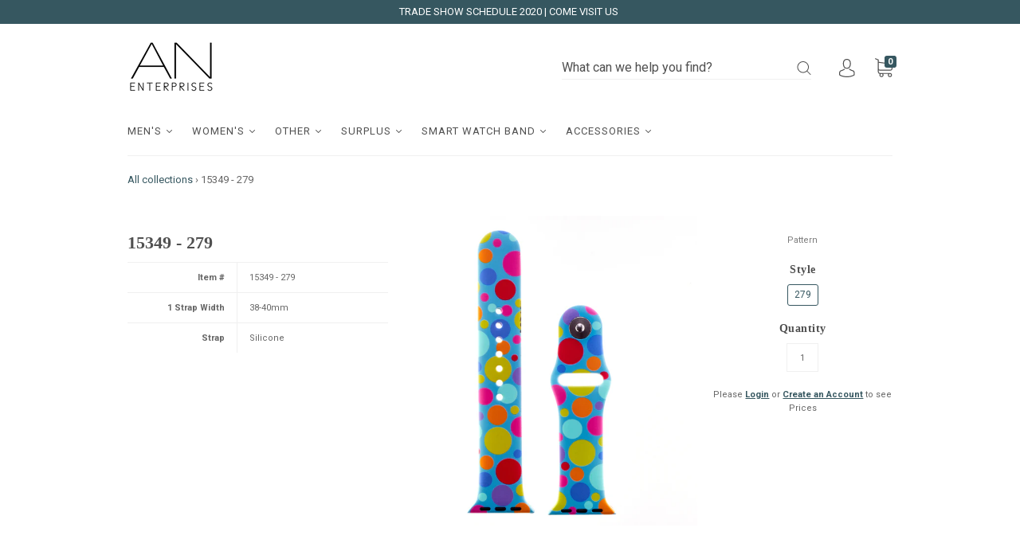

--- FILE ---
content_type: text/html; charset=utf-8
request_url: https://anenterprises.com/products/115349-279
body_size: 88557
content:
<!doctype html>
<!--[if IE 9]> <html class="ie9 no-js" lang="en"> <![endif]-->
<!--[if (gt IE 9)|!(IE)]><!--> <html class="no-js" lang="en"> <!--<![endif]-->
<head>
  <meta charset="utf-8">
<meta http-equiv="X-UA-Compatible" content="IE=edge,chrome=1">

<title>
  15349 - 279

  

  

  
    &#8211; A.N. ENTERPRISES
  
</title>


<meta name="description" content="Item # 15349 - 279 1 Strap Width 38-40mm Strap Silicone  " />





<link rel="canonical" href="https://anenterprises.com/products/115349-279" />
<meta name="viewport" content="width=device-width" />

<meta property="og:site_name" content="A.N. ENTERPRISES">
<meta property="og:url" content="https://anenterprises.com/products/115349-279">
<meta name="twitter:url" content="https://anenterprises.com/products/115349-279">
<meta name="twitter:card" content="summary">

<meta property="og:description" content="Item # 15349 - 279 1 Strap Width 38-40mm Strap Silicone  ">

<meta property="twitter:description" content="Item # 15349 - 279 1 Strap Width 38-40mm Strap Silicone  ">


<meta property="og:type" content="product">

<meta property="og:title" content="15349 - 279">

<meta name="twitter:title" content="15349 - 279">


<meta property="og:image" content="http://anenterprises.com/cdn/shop/products/15349_-_279_grande.jpg?v=1654716883">

<meta property="og:image:secure_url" content="https://anenterprises.com/cdn/shop/products/15349_-_279_grande.jpg?v=1654716883">

<meta name="twitter:image" content="http://anenterprises.com/cdn/shop/products/15349_-_279_grande.jpg?v=1654716883">


<meta property="og:price:amount" content="7.00">

<meta property="og:price:currency" content="USD">






  <script type="application/ld+json">
    {
      "@context": "http://schema.org",
      "@type": "Product",
      "name": "15349 - 279",
      "brand": "ANEnterprises",
      "image": "//anenterprises.com/cdn/shop/products/15349_-_279_grande.jpg?v=1654716883",
      "url": "https://anenterprises.com/products/115349-279",
      "offers": {
        "@type": "AggregateOffer",
        "priceCurrency": "USD",
        "lowPrice": "7.00",
        "highPrice": "7.00",
        "itemCondition": "http://schema.org/New",
        "availability": "http://schema.org/InStock",
        "offerCount": "1",
        "offers": [
          
            {
              "@type": "Offer",
              "name": "15349 - 279 — 279",
              "availability": "http://schema.org/InStock",
              "priceCurrency": "USD",
              "price": "7.00"
            }
          
        ]
      }
    }
  </script>


  
  
  <script>window.performance && window.performance.mark && window.performance.mark('shopify.content_for_header.start');</script><meta id="shopify-digital-wallet" name="shopify-digital-wallet" content="/18135901/digital_wallets/dialog">
<meta name="shopify-checkout-api-token" content="f448d0b3ebd6ef540b3a37a918736f3f">
<link rel="alternate" type="application/json+oembed" href="https://anenterprises.com/products/115349-279.oembed">
<script async="async" src="/checkouts/internal/preloads.js?locale=en-US"></script>
<link rel="preconnect" href="https://shop.app" crossorigin="anonymous">
<script async="async" src="https://shop.app/checkouts/internal/preloads.js?locale=en-US&shop_id=18135901" crossorigin="anonymous"></script>
<script id="apple-pay-shop-capabilities" type="application/json">{"shopId":18135901,"countryCode":"US","currencyCode":"USD","merchantCapabilities":["supports3DS"],"merchantId":"gid:\/\/shopify\/Shop\/18135901","merchantName":"A.N. ENTERPRISES","requiredBillingContactFields":["postalAddress","email"],"requiredShippingContactFields":["postalAddress","email"],"shippingType":"shipping","supportedNetworks":["visa","masterCard","amex","discover","elo","jcb"],"total":{"type":"pending","label":"A.N. ENTERPRISES","amount":"1.00"},"shopifyPaymentsEnabled":true,"supportsSubscriptions":true}</script>
<script id="shopify-features" type="application/json">{"accessToken":"f448d0b3ebd6ef540b3a37a918736f3f","betas":["rich-media-storefront-analytics"],"domain":"anenterprises.com","predictiveSearch":true,"shopId":18135901,"locale":"en"}</script>
<script>var Shopify = Shopify || {};
Shopify.shop = "anenterprises.myshopify.com";
Shopify.locale = "en";
Shopify.currency = {"active":"USD","rate":"1.0"};
Shopify.country = "US";
Shopify.theme = {"name":"MAIN","id":167456210,"schema_name":"Capital","schema_version":"1.1.2","theme_store_id":null,"role":"main"};
Shopify.theme.handle = "null";
Shopify.theme.style = {"id":null,"handle":null};
Shopify.cdnHost = "anenterprises.com/cdn";
Shopify.routes = Shopify.routes || {};
Shopify.routes.root = "/";</script>
<script type="module">!function(o){(o.Shopify=o.Shopify||{}).modules=!0}(window);</script>
<script>!function(o){function n(){var o=[];function n(){o.push(Array.prototype.slice.apply(arguments))}return n.q=o,n}var t=o.Shopify=o.Shopify||{};t.loadFeatures=n(),t.autoloadFeatures=n()}(window);</script>
<script>
  window.ShopifyPay = window.ShopifyPay || {};
  window.ShopifyPay.apiHost = "shop.app\/pay";
  window.ShopifyPay.redirectState = null;
</script>
<script id="shop-js-analytics" type="application/json">{"pageType":"product"}</script>
<script defer="defer" async type="module" src="//anenterprises.com/cdn/shopifycloud/shop-js/modules/v2/client.init-shop-cart-sync_BApSsMSl.en.esm.js"></script>
<script defer="defer" async type="module" src="//anenterprises.com/cdn/shopifycloud/shop-js/modules/v2/chunk.common_CBoos6YZ.esm.js"></script>
<script type="module">
  await import("//anenterprises.com/cdn/shopifycloud/shop-js/modules/v2/client.init-shop-cart-sync_BApSsMSl.en.esm.js");
await import("//anenterprises.com/cdn/shopifycloud/shop-js/modules/v2/chunk.common_CBoos6YZ.esm.js");

  window.Shopify.SignInWithShop?.initShopCartSync?.({"fedCMEnabled":true,"windoidEnabled":true});

</script>
<script>
  window.Shopify = window.Shopify || {};
  if (!window.Shopify.featureAssets) window.Shopify.featureAssets = {};
  window.Shopify.featureAssets['shop-js'] = {"shop-cart-sync":["modules/v2/client.shop-cart-sync_DJczDl9f.en.esm.js","modules/v2/chunk.common_CBoos6YZ.esm.js"],"init-fed-cm":["modules/v2/client.init-fed-cm_BzwGC0Wi.en.esm.js","modules/v2/chunk.common_CBoos6YZ.esm.js"],"init-windoid":["modules/v2/client.init-windoid_BS26ThXS.en.esm.js","modules/v2/chunk.common_CBoos6YZ.esm.js"],"shop-cash-offers":["modules/v2/client.shop-cash-offers_DthCPNIO.en.esm.js","modules/v2/chunk.common_CBoos6YZ.esm.js","modules/v2/chunk.modal_Bu1hFZFC.esm.js"],"shop-button":["modules/v2/client.shop-button_D_JX508o.en.esm.js","modules/v2/chunk.common_CBoos6YZ.esm.js"],"init-shop-email-lookup-coordinator":["modules/v2/client.init-shop-email-lookup-coordinator_DFwWcvrS.en.esm.js","modules/v2/chunk.common_CBoos6YZ.esm.js"],"shop-toast-manager":["modules/v2/client.shop-toast-manager_tEhgP2F9.en.esm.js","modules/v2/chunk.common_CBoos6YZ.esm.js"],"shop-login-button":["modules/v2/client.shop-login-button_DwLgFT0K.en.esm.js","modules/v2/chunk.common_CBoos6YZ.esm.js","modules/v2/chunk.modal_Bu1hFZFC.esm.js"],"avatar":["modules/v2/client.avatar_BTnouDA3.en.esm.js"],"init-shop-cart-sync":["modules/v2/client.init-shop-cart-sync_BApSsMSl.en.esm.js","modules/v2/chunk.common_CBoos6YZ.esm.js"],"pay-button":["modules/v2/client.pay-button_BuNmcIr_.en.esm.js","modules/v2/chunk.common_CBoos6YZ.esm.js"],"init-shop-for-new-customer-accounts":["modules/v2/client.init-shop-for-new-customer-accounts_DrjXSI53.en.esm.js","modules/v2/client.shop-login-button_DwLgFT0K.en.esm.js","modules/v2/chunk.common_CBoos6YZ.esm.js","modules/v2/chunk.modal_Bu1hFZFC.esm.js"],"init-customer-accounts-sign-up":["modules/v2/client.init-customer-accounts-sign-up_TlVCiykN.en.esm.js","modules/v2/client.shop-login-button_DwLgFT0K.en.esm.js","modules/v2/chunk.common_CBoos6YZ.esm.js","modules/v2/chunk.modal_Bu1hFZFC.esm.js"],"shop-follow-button":["modules/v2/client.shop-follow-button_C5D3XtBb.en.esm.js","modules/v2/chunk.common_CBoos6YZ.esm.js","modules/v2/chunk.modal_Bu1hFZFC.esm.js"],"checkout-modal":["modules/v2/client.checkout-modal_8TC_1FUY.en.esm.js","modules/v2/chunk.common_CBoos6YZ.esm.js","modules/v2/chunk.modal_Bu1hFZFC.esm.js"],"init-customer-accounts":["modules/v2/client.init-customer-accounts_C0Oh2ljF.en.esm.js","modules/v2/client.shop-login-button_DwLgFT0K.en.esm.js","modules/v2/chunk.common_CBoos6YZ.esm.js","modules/v2/chunk.modal_Bu1hFZFC.esm.js"],"lead-capture":["modules/v2/client.lead-capture_Cq0gfm7I.en.esm.js","modules/v2/chunk.common_CBoos6YZ.esm.js","modules/v2/chunk.modal_Bu1hFZFC.esm.js"],"shop-login":["modules/v2/client.shop-login_BmtnoEUo.en.esm.js","modules/v2/chunk.common_CBoos6YZ.esm.js","modules/v2/chunk.modal_Bu1hFZFC.esm.js"],"payment-terms":["modules/v2/client.payment-terms_BHOWV7U_.en.esm.js","modules/v2/chunk.common_CBoos6YZ.esm.js","modules/v2/chunk.modal_Bu1hFZFC.esm.js"]};
</script>
<script id="__st">var __st={"a":18135901,"offset":-21600,"reqid":"62e5d923-259d-4e0f-b2f0-9b20319722e3-1768908792","pageurl":"anenterprises.com\/products\/115349-279","u":"60b7f0bfa2ca","p":"product","rtyp":"product","rid":7489132494998};</script>
<script>window.ShopifyPaypalV4VisibilityTracking = true;</script>
<script id="captcha-bootstrap">!function(){'use strict';const t='contact',e='account',n='new_comment',o=[[t,t],['blogs',n],['comments',n],[t,'customer']],c=[[e,'customer_login'],[e,'guest_login'],[e,'recover_customer_password'],[e,'create_customer']],r=t=>t.map((([t,e])=>`form[action*='/${t}']:not([data-nocaptcha='true']) input[name='form_type'][value='${e}']`)).join(','),a=t=>()=>t?[...document.querySelectorAll(t)].map((t=>t.form)):[];function s(){const t=[...o],e=r(t);return a(e)}const i='password',u='form_key',d=['recaptcha-v3-token','g-recaptcha-response','h-captcha-response',i],f=()=>{try{return window.sessionStorage}catch{return}},m='__shopify_v',_=t=>t.elements[u];function p(t,e,n=!1){try{const o=window.sessionStorage,c=JSON.parse(o.getItem(e)),{data:r}=function(t){const{data:e,action:n}=t;return t[m]||n?{data:e,action:n}:{data:t,action:n}}(c);for(const[e,n]of Object.entries(r))t.elements[e]&&(t.elements[e].value=n);n&&o.removeItem(e)}catch(o){console.error('form repopulation failed',{error:o})}}const l='form_type',E='cptcha';function T(t){t.dataset[E]=!0}const w=window,h=w.document,L='Shopify',v='ce_forms',y='captcha';let A=!1;((t,e)=>{const n=(g='f06e6c50-85a8-45c8-87d0-21a2b65856fe',I='https://cdn.shopify.com/shopifycloud/storefront-forms-hcaptcha/ce_storefront_forms_captcha_hcaptcha.v1.5.2.iife.js',D={infoText:'Protected by hCaptcha',privacyText:'Privacy',termsText:'Terms'},(t,e,n)=>{const o=w[L][v],c=o.bindForm;if(c)return c(t,g,e,D).then(n);var r;o.q.push([[t,g,e,D],n]),r=I,A||(h.body.append(Object.assign(h.createElement('script'),{id:'captcha-provider',async:!0,src:r})),A=!0)});var g,I,D;w[L]=w[L]||{},w[L][v]=w[L][v]||{},w[L][v].q=[],w[L][y]=w[L][y]||{},w[L][y].protect=function(t,e){n(t,void 0,e),T(t)},Object.freeze(w[L][y]),function(t,e,n,w,h,L){const[v,y,A,g]=function(t,e,n){const i=e?o:[],u=t?c:[],d=[...i,...u],f=r(d),m=r(i),_=r(d.filter((([t,e])=>n.includes(e))));return[a(f),a(m),a(_),s()]}(w,h,L),I=t=>{const e=t.target;return e instanceof HTMLFormElement?e:e&&e.form},D=t=>v().includes(t);t.addEventListener('submit',(t=>{const e=I(t);if(!e)return;const n=D(e)&&!e.dataset.hcaptchaBound&&!e.dataset.recaptchaBound,o=_(e),c=g().includes(e)&&(!o||!o.value);(n||c)&&t.preventDefault(),c&&!n&&(function(t){try{if(!f())return;!function(t){const e=f();if(!e)return;const n=_(t);if(!n)return;const o=n.value;o&&e.removeItem(o)}(t);const e=Array.from(Array(32),(()=>Math.random().toString(36)[2])).join('');!function(t,e){_(t)||t.append(Object.assign(document.createElement('input'),{type:'hidden',name:u})),t.elements[u].value=e}(t,e),function(t,e){const n=f();if(!n)return;const o=[...t.querySelectorAll(`input[type='${i}']`)].map((({name:t})=>t)),c=[...d,...o],r={};for(const[a,s]of new FormData(t).entries())c.includes(a)||(r[a]=s);n.setItem(e,JSON.stringify({[m]:1,action:t.action,data:r}))}(t,e)}catch(e){console.error('failed to persist form',e)}}(e),e.submit())}));const S=(t,e)=>{t&&!t.dataset[E]&&(n(t,e.some((e=>e===t))),T(t))};for(const o of['focusin','change'])t.addEventListener(o,(t=>{const e=I(t);D(e)&&S(e,y())}));const B=e.get('form_key'),M=e.get(l),P=B&&M;t.addEventListener('DOMContentLoaded',(()=>{const t=y();if(P)for(const e of t)e.elements[l].value===M&&p(e,B);[...new Set([...A(),...v().filter((t=>'true'===t.dataset.shopifyCaptcha))])].forEach((e=>S(e,t)))}))}(h,new URLSearchParams(w.location.search),n,t,e,['guest_login'])})(!0,!0)}();</script>
<script integrity="sha256-4kQ18oKyAcykRKYeNunJcIwy7WH5gtpwJnB7kiuLZ1E=" data-source-attribution="shopify.loadfeatures" defer="defer" src="//anenterprises.com/cdn/shopifycloud/storefront/assets/storefront/load_feature-a0a9edcb.js" crossorigin="anonymous"></script>
<script crossorigin="anonymous" defer="defer" src="//anenterprises.com/cdn/shopifycloud/storefront/assets/shopify_pay/storefront-65b4c6d7.js?v=20250812"></script>
<script data-source-attribution="shopify.dynamic_checkout.dynamic.init">var Shopify=Shopify||{};Shopify.PaymentButton=Shopify.PaymentButton||{isStorefrontPortableWallets:!0,init:function(){window.Shopify.PaymentButton.init=function(){};var t=document.createElement("script");t.src="https://anenterprises.com/cdn/shopifycloud/portable-wallets/latest/portable-wallets.en.js",t.type="module",document.head.appendChild(t)}};
</script>
<script data-source-attribution="shopify.dynamic_checkout.buyer_consent">
  function portableWalletsHideBuyerConsent(e){var t=document.getElementById("shopify-buyer-consent"),n=document.getElementById("shopify-subscription-policy-button");t&&n&&(t.classList.add("hidden"),t.setAttribute("aria-hidden","true"),n.removeEventListener("click",e))}function portableWalletsShowBuyerConsent(e){var t=document.getElementById("shopify-buyer-consent"),n=document.getElementById("shopify-subscription-policy-button");t&&n&&(t.classList.remove("hidden"),t.removeAttribute("aria-hidden"),n.addEventListener("click",e))}window.Shopify?.PaymentButton&&(window.Shopify.PaymentButton.hideBuyerConsent=portableWalletsHideBuyerConsent,window.Shopify.PaymentButton.showBuyerConsent=portableWalletsShowBuyerConsent);
</script>
<script data-source-attribution="shopify.dynamic_checkout.cart.bootstrap">document.addEventListener("DOMContentLoaded",(function(){function t(){return document.querySelector("shopify-accelerated-checkout-cart, shopify-accelerated-checkout")}if(t())Shopify.PaymentButton.init();else{new MutationObserver((function(e,n){t()&&(Shopify.PaymentButton.init(),n.disconnect())})).observe(document.body,{childList:!0,subtree:!0})}}));
</script>
<link id="shopify-accelerated-checkout-styles" rel="stylesheet" media="screen" href="https://anenterprises.com/cdn/shopifycloud/portable-wallets/latest/accelerated-checkout-backwards-compat.css" crossorigin="anonymous">
<style id="shopify-accelerated-checkout-cart">
        #shopify-buyer-consent {
  margin-top: 1em;
  display: inline-block;
  width: 100%;
}

#shopify-buyer-consent.hidden {
  display: none;
}

#shopify-subscription-policy-button {
  background: none;
  border: none;
  padding: 0;
  text-decoration: underline;
  font-size: inherit;
  cursor: pointer;
}

#shopify-subscription-policy-button::before {
  box-shadow: none;
}

      </style>

<script>window.performance && window.performance.mark && window.performance.mark('shopify.content_for_header.end');</script>
<script>var BOLD = BOLD || {};
    BOLD.products = BOLD.products || {};
    BOLD.variant_lookup = BOLD.variant_lookup || {};BOLD.variant_lookup[41849326633110] ="115349-279";BOLD.products["115349-279"] ={"id":7489132494998,"title":"15349 - 279","handle":"115349-279","description":"\u003ctable style=\"width: 346.71875px; float: left;\"\u003e\n\u003ctbody\u003e\n\u003ctr\u003e\n\u003ctd style=\"text-align: right; width: 134px;\"\u003e\u003cstrong\u003eItem #\u003c\/strong\u003e\u003c\/td\u003e\n\u003ctd style=\"width: 202.71875px;\"\u003e15349 - 279\u003c\/td\u003e\n\u003c\/tr\u003e\n\u003ctr\u003e\n\u003ctd style=\"text-align: right; width: 134px;\"\u003e\u003cstrong\u003e1 Strap Width\u003cbr\u003e\u003c\/strong\u003e\u003c\/td\u003e\n\u003ctd style=\"width: 202.71875px;\"\u003e38-40mm\u003c\/td\u003e\n\u003c\/tr\u003e\n\u003ctr\u003e\n\u003ctd style=\"text-align: right; width: 134px;\"\u003e\u003cstrong\u003eStrap\u003cbr\u003e\u003c\/strong\u003e\u003c\/td\u003e\n\u003ctd style=\"width: 202.71875px;\"\u003eSilicone\u003c\/td\u003e\n\u003c\/tr\u003e\n\u003c\/tbody\u003e\n\u003c\/table\u003e\n\u003cp\u003e \u003c\/p\u003e","published_at":"2022-06-08T14:34:50","created_at":"2022-06-08T14:34:20","vendor":"ANEnterprises","type":"Pattern","tags":[],"price":700,"price_min":700,"price_max":700,"price_varies":false,"compare_at_price":null,"compare_at_price_min":0,"compare_at_price_max":0,"compare_at_price_varies":true,"all_variant_ids":[41849326633110],"variants":[{"id":41849326633110,"product_id":7489132494998,"product_handle":"115349-279","title":"279","option1":"279","option2":null,"option3":null,"sku":null,"requires_shipping":true,"taxable":true,"featured_image":{"created_at":"T","id":33300605042838,"position":1,"product_id":7489132494998,"src":"\/\/anenterprises.com\/cdn\/shop\/products\/15349_-_279.jpg?v=1654716883","updated_at":"T"},"image_id":33300605042838,"available":true,"name":"15349 - 279 - 279","options":["279"],"price":700,"weight":227,"compare_at_price":null,"inventory_quantity":50,"inventory_management":"shopify","inventory_policy":"deny","inventory_in_cart":0,"inventory_remaining":50,"incoming":false,"next_incoming_date":null,"taxable":true,"barcode":null}],"available":true,"images":["\/\/anenterprises.com\/cdn\/shop\/products\/15349_-_279.jpg?v=1654716883"],"featured_image":"\/\/anenterprises.com\/cdn\/shop\/products\/15349_-_279.jpg?v=1654716883","options":["Style"],"url":"\/products\/115349-279"}</script>








<link href="//fonts.googleapis.com/css?family=Roboto:400italic,700italic,400,700|PT+Serif:400italic,700italic,400,700" rel="stylesheet" type="text/css">

  <link href="//anenterprises.com/cdn/shop/t/13/assets/theme.scss.css?v=73443174415760187271497494572" rel="stylesheet" type="text/css" media="all" />
  <link rel="stylesheet" href="stylesheet.css" type="text/css" charset="utf-8" />
  <link rel="stylesheet" href="theme.scss.liquid" type="text/css" charset="utf-8" />
  
  <script>
  window.Theme = {};
  Theme = {"colorAccent":"#365760","colorBackground":"#ffffff","colorBody":"#666666","colorBorder":"#f0f0f0","colorHeader":"#505050","primaryFont":"Roboto, sans-serif","secondaryFont":"'PT Serif', serif","productItemAspect":"1","productBrand":false,"productItemVendorCollection":false,"productColorSwatches":"","productSizeSwatches":"","productStockLevel":"5","productHover":"2","shareFacebook":false,"shareTwitter":false,"sharePinterest":false,"shareGoogle":false,"shareFancy":false,"socialBehance":"","socialDribbble":"","socialFacebook":"https:\/\/www.facebook.com\/odysseywatches","socialFlickr":"","socialGoogle":"","socialInstagram":"","socialLinkedin":"","socialMedium":"","socialPinterest":"","socialProducthunt":"","socialRss":"","socialTumblr":"","socialTwitter":"","socialVimeo":"","socialYoutube":"","favicon":null,"currencySwitcher":false,"currency-switcher-format":"money_with_currency_format","currency-switcher-supported-currencies":"INR GBP CAD USD AUD EUR JPY","checkout_header_image":null,"checkout_logo_image":"\/\/anenterprises.com\/cdn\/shop\/files\/AN_logo-WEB_b815bdae-2e30-403d-a3ec-5c3a89513cfd.png?v=1613155095","checkout_logo_position":"left","checkout_logo_size":"medium","checkout_body_background_image":null,"checkout_body_background_color":"#fff","checkout_input_background_color_mode":"white","checkout_sidebar_background_image":null,"checkout_sidebar_background_color":"#fafafa","checkout_heading_font":"Helvetica Neue","checkout_body_font":"Helvetica Neue","checkout_accent_color":"#11506e","checkout_button_color":"#666666","checkout_error_color":"#ff6d6d","headerAccountContact":true,"customer_layout":"customer_area"};
  Theme.moneyFormat = "${{amount}}";

  

  

  Theme.localization = {};

  Theme.localization.account = {
    addressConfirmDelete: 'Are you sure you wish to delete this address?',
    addressSelectProvince: 'Select a State/Province'
  };

  Theme.localization.header = {
    percentOff: 'Currently *percent* off'
  };

  Theme.localization.product = {
    addToCart: 'Add to Cart',
    soldOut: 'Sold out',
    onSale: 'On Sale',
    unavailable: 'Unavailable',
    added: '*item* has been added to your cart.',
    and_up: '+',
    lowStock: '',
    viewProduct: 'View product',
    percentOff: '*percent* off'
  };

  Theme.localization.cart = {
    itemRemoved: '{{ product_title }} has been removed from your cart.',
    shipping: {
      submit: 'Get shipping estimate',
      calculating: 'Calculating...',
      rate: 'We found one shipping rate available for *address*.',
      rateMultiple: 'I18n Error: Missing interpolation value "address" for "We found {{ number_of_rates }} shipping rates available for {{ address }}, starting at {{ rate }}."',
      rateEmpty: 'Sorry, we do not ship to this destination.',
      rateValues: '*rate_title* at *rate*'
    }
  };

  Theme.localization.search = {
    empty: 'Sorry, your search returned no results.',
    viewAll: 'View all'
  };
</script>



<script id="sca_fg_cart_ShowGiftAsProductTemplate" type="text/template">
  
  <div class="item not-sca-qv" id="sca-freegift-{{productID}}">
    <a class="close_box" style="display: none;position: absolute;top:5px;right: 10px;font-size: 22px;font-weight: bold;cursor: pointer;text-decoration:none;color: #aaa;">×</a>
    <img class="lazyOwl" data-src="{{productImageURL}}">
    <div class="sca-product-shop">
      <div class="f-fix"><span class="sca-product-title" style="white-space: nowrap;color:#000;{{showfgTitle}}">{{productTitle}}</span>
          <div id="product-variants-{{productID}}">
            <div class="sca-price" id="price-field-{{productID}}">
              <span class="sca-old-price">{{variant_compare_at_price}}</span>
              <span class="sca-special-price">{{variant_price}}</span>
            </div>
            <div id="stay-content-sca-freegift-{{productID}}" class="sca-fg-cart-item">
              <a class="close_box" style="display: none;position: absolute;top:5px;right: 10px;font-size: 22px;font-weight: bold;cursor: pointer;text-decoration:none;color: #aaa;">×</a>
              <select id="product-select-{{productID}}" name="id" style="display: none">
                {{optionVariantData}}
              </select>
            </div>
          </div>
          <button type='button' id="sca-btn-select-{{productID}}" class="sca-button" onclick="onclickSelect_{{productID}}();"><span>{{SelectButton}}</span></button>
          <button type='button' id="sca-btn-{{productID}}" class="sca-button" style="display: none"><span>{{AddToCartButton}}</span></button>
      </div>
    </div>
  </div>
  
</script>
<script id = "sca_fg_cart_ShowGiftAsProductScriptTemplate" type="text/template">
  
  var selectCallback_{{productID}}=function(t,a){if(t?(t.available?($("#sca-btn-{{productID}}").removeClass("disabled").removeAttr("disabled").html("<span>{{AddToCartButton}}</span>").fadeTo(200,1),$("#sca-btn-{{productID}}").unbind("click"),$("#sca-btn-{{productID}}").click($.proxy(function(){SECOMAPP.addGiftToCart(t.id,1)},t))):$("#sca-btn-{{productID}}").html("<span>{{UnavailableButton}}</span>").addClass("disabled").attr("disabled","disabled").fadeTo(200,.5),t.compare_at_price>t.price?$("#price-field-{{productID}}").html("<span class='sca-old-price'>"+SECOMAPP.formatMoney(t.compare_at_price)+"</span>&nbsp;<s class='sca-special-price'>"+SECOMAPP.formatMoney(t.price)+"</s>"):$("#price-field-{{productID}}").html("<span class='sca-special-price'>"+SECOMAPP.formatMoney(t.price)+"</span>")):$("#sca-btn-{{productID}}").html("<span>{{UnavailableButton}}</span>").addClass("disabled").attr("disabled","disabled").fadeTo(200,.5),t&&t.featured_image){var o=$("#sca-freegift-{{productID}} img"),c=t.featured_image,_=o[0];Shopify.Image.switchImage(c,_,function(t,a,o){$(o).parents("a").attr("href",t),$(o).attr("src",t)})}},onclickSelect_{{productID}}=function(){$.getJSON("/products/{{productHandle}}.js",function(t){1==t.options.length&&$("<label><strong>"+t.options[0].name+"</strong></label>").insertBefore("#product-select-{{productID}}");var a=[];$.each(t.options,function(t,o){a[t]=o.name}),t.options=a;for(var o={{variantsGiftList}},c={{mainVariantsList}},_=t.variants.length-1;_>-1;_--)o.indexOf(t.variants[_].id)<0&&c.indexOf(t.variants[_].id)<0&&t.variants.splice(_,1);for(var e=c.length-1;e>-1;e--){for(var n=o[e],s=c[e],i=0,r=0,_=t.variants.length-1;_>-1;_--)t.variants[_].id==n?i=_:t.variants[_].id==s&&(r=_);t.variants[i].option1=t.variants[r].option1,t.variants[i].options[0].name=t.variants[r].options[0].name,t.variants[i].options[1]&&(t.variants[i].options[1].name=t.variants[r].options[1].name,t.variants[i].option2=t.variants[r].option2),t.variants[i].options[2]&&(t.variants[i].options[2].name=t.variants[r].options[2].name,t.variants[i].option3=t.variants[r].option3),t.variants[i].title=t.variants[r].title,t.variants[i].name=t.variants[r].name,t.variants[i].public_title=t.variants[r].public_title,t.variants.splice(r,1)}$("#sca-btn-select-{{productID}}").hide(),$("#product-select-{{productID}}").show(),$("#sca-btn-{{productID}}").show(),$("#stay-content-sca-freegift-{{productID}} .close_box").show(),$("#stay-content-sca-freegift-{{productID}} .close_box").click(function(){$("#stay-content-sca-freegift-{{productID}}").hide(),$("#sca-btn-{{productID}}").hide(),$("#sca-btn-select-{{productID}}").show()}),new Shopify.OptionSelectors("product-select-{{productID}}",{product:t,onVariantSelected:selectCallback_{{productID}},enableHistoryState:!0}),1==t.variants.length&&-1!==t.variants[0].title.indexOf("Default")?jQuery("#sca-freegift-{{productID}} .selector-wrapper").hide():($("#stay-content-sca-freegift-{{productID}}").show(),$("#stay-content-sca-freegift-{{productID}}").focus()),onclickSelect_{{productID}}=function(){$("#stay-content-sca-freegift-{{productID}}").show(),$("#sca-btn-{{productID}}").show(),$("#sca-btn-select-{{productID}}").hide()}})}
  
</script>

<script id="sca_fg_cart_ShowGiftAsVariantTemplate" type="text/template">
  
  <div class="item not-sca-qv" id="sca-freegift-{{variantID}}">
    <img class="lazyOwl" data-src="{{variantImageURL}}">
    <div class="sca-product-shop">
      <div class="f-fix">
        <span class="sca-product-title" style="white-space: nowrap;color:#000;">{{variantTitle}}</span>
        <div class="sca-price">
          <span class="sca-old-price">{{variant_compare_at_price}}</span>
          <span class="sca-special-price">{{variant_price}}</span>
        </div>
        <button type="button" id="sca-btn{{variantID}}" class="sca-button" onclick="SECOMAPP.addGiftToCart({{variantID}},1);">
          <span>{{AddToCartButton}}</span>
        </button>
      </div>
    </div>
  </div>
  
</script>

<script id="sca_fg_prod_GiftList" type="text/template">
  
  <a id ="{{giftShowID}}" class="product-image freegif-product-image freegift-info-{{giftShowID}}"
     title="{{giftTitle}}" href="/products/{{productsHandle}}">
    <img class="not-sca-qv" src="{{giftImgUrl}}" alt="{{giftTitle}}" />
  </a>
  
</script>

<script id="sca_fg_prod_Gift_PopupDetail" type="text/template">
  
  <div class="sca-fg-item fg-info-{{giftShowID}}" style="display:none;z-index:2147483647;">
    <div class="sca-fg-item-options">
      <div class="sca-fg-item-option-title">
        <em>{{freegiftRuleName}}</em>
      </div>
      <div class="sca-fg-item-option-ct">
        <!--        <div class="sca-fg-image-item">
                        <img src="{{giftImgUrl}}" /> -->
        <div class="sca-fg-item-name">
          <a href="#">{{giftTitle}}</a>
        </div>
        <!--        </div> -->
      </div>
    </div>
  </div>
  
</script>

<script id="sca_fg_ajax_GiftListPopup" type="text/template">
  
  <div id="freegift_popup" class="mfp-hide">
    <div id="sca-fg-owl-carousel">
      <div id="freegift_cart_container" class="sca-fg-cart-container" style="display: none;">
        <div id="freegift_message" class="owl-carousel"></div>
      </div>
      <div id="sca-fg-slider-cart" style="display: none;">
        <div class="sca-fg-cart-title">
          <strong>{{popupTitle}}</strong>
        </div>
        <div id="sca_freegift_list" class="owl-carousel"></div>
      </div>
    </div>
  </div>
  
</script>



<link href="//anenterprises.com/cdn/shop/t/13/assets/sca.freegift.css?v=75784756898926036941494475190" rel="stylesheet" type="text/css" media="all" />
<script src="//anenterprises.com/cdn/shopifycloud/storefront/assets/themes_support/option_selection-b017cd28.js" type="text/javascript"></script>
<script>
    Shopify.money_format = "${{amount}}";
</script>
<script type="text/javascript">(function(){ "undefined"==typeof SECOMAPP&&(SECOMAPP={});SECOMAPP.gifts_list_avai={"34373065618":true,"34373065682":true,"34373065874":true,"34373065938":true,"34373066002":true,"34373066066":true,"34373066386":true,"34373066450":true,"34373066514":true,"34373066834":true,"34373066898":true,"34373066962":true,"34373067026":true,"34373067090":true,"34373067794":true,"34373068114":true,"34373068306":true,"34373068562":true,"34373068818":true,"34373072018":true,"34373072082":true,"34373072146":true,"34373072210":true,"34373072274":true,"34373072338":true,"34373072402":true,"34373072850":true,"34373072914":true,"34373073362":true,"34373073490":true,"34373073554":true,"34373073618":true,"34373073682":true,"34373073810":true,"34373073874":true,"34373073938":true,"34373074002":true,"34373074130":true,"34373074194":true,"34373074258":true,"34373074770":true,"34373074834":true,"34373074898":true,"34373074962":true,"34373075026":true,"34373075346":true,"34373075410":true,"34373075474":true,"34373075538":true,"34373075602":true,"34373075986":true,"34373076178":true,"34373076306":true,"34373076370":true,"34373076434":true,"34373076498":true,"34373076882":true,"34373076946":true,"34373077010":true,"34373077074":true,"34373077138":true,"34373077650":true,"34373077714":true,"34373077778":true,"34373077906":true,"34373077970":true,"34373078162":true,"34373078226":true,"34373078290":true,"34373078354":true,"34373078418":true,"34373078674":true,"34373078802":true,"34373079122":true,"34373079186":true,"34373079250":true,"34373079506":true,"34373079570":true,"34373079698":true,"34373079826":true,"34373080466":true,"34373080658":true,"34373080722":true,"34373081170":true,"34373081234":true,"34373081362":true,"34373081426":true,"34373081746":true,"34373081874":true,"34373082130":true,"34373082194":true,"34373082258":true,"34373082578":true,"34373082642":true,"34373082706":true,"34373082770":true,"34373082834":true,"34373082898":true,"34373083026":true,"34373083474":true,"34373083602":true,"34373083794":true,"34373086674":true,"34373086930":true,"34373087186":true,"34373087442":true,"34373090706":true,"34373090834":true,"34373091026":true,"34373091154":true,"34373091346":true,"34373093330":true,"34373093458":true,"34373093522":true,"34373095442":true,"34373095634":true,"34373095826":true,"34373095890":true,"34373096530":true,"34373096786":true,"34373097810":true,"34373097938":true,"34373098194":true,"34373098258":true,"34373098962":true,"34373099026":true,"34373100946":true,"34373101010":true,"34373101138":true,"34373101202":true,"34373101970":true,"34373102034":true,"34373102098":true,"34373102226":true,"34373102674":true,"34373102802":true,"34373102866":true,"34373103314":true,"34373103378":true,"34373103570":true,"34373103634":true,"34373103762":true,"34373104338":true,"34373104402":true,"34373104466":true,"34373104530":true,"34373104594":true,"34373105362":true,"34373105426":true,"34373105490":true,"34373105554":true,"34373106130":true,"34373106194":true,"34373106258":true,"34373106322":true,"34373106642":true,"34373106770":true,"34373106834":true,"34373107218":true,"34373107282":true,"34373107346":true,"34373107602":true,"34373107794":true,"34373107922":true,"34373108754":true,"34373108946":true,"34373109010":true,"34373109074":true,"34373109138":true,"34373109202":true,"34373109266":true,"34373109842":true,"34373109906":true,"34373110162":true,"34373110226":true,"34373110354":true,"34373110418":true,"34373110482":true,"34373110546":true,"34373111570":true,"34373111762":true,"34373111826":true,"34373111890":true,"34373112402":true,"34373112466":true,"34373112530":true,"34373112850":true,"34373112914":true,"34373112978":true,"34373113042":true,"34373114322":true,"34373114450":true,"34373114514":true,"34373114578":true,"34373114706":true,"34373114770":true,"34373114834":true,"34373115602":true,"34373115922":true,"34373116050":true,"34373116114":true,"34373116178":true,"34373116242":true,"34373116306":true,"34373117010":true,"34373117074":true,"34373117138":true,"34373117330":true,"34373117394":true,"34373117522":true,"34373117586":true,"34373117650":true,"34373118546":true,"34373118610":true,"34373118674":true,"34373118738":true,"34373118802":true,"34373119250":true,"34373119442":true,"34373119506":true,"34373119762":true,"34373119826":true,"34373119954":true,"34373120466":true,"34373120530":true,"34373120594":true,"34373120658":true,"34373121170":true,"34373121234":true,"34373121810":true,"34373121938":true,"34373122066":true,"34373124370":true,"34373124498":true,"34373124690":true,"34373124818":true,"34373127122":true,"34373127250":true,"34373127442":true,"34373129554":false,"34373129746":true,"34373129938":false,"34373132690":true,"34373132882":true,"34373133138":true,"34373133330":true,"34373135698":true,"34373137042":true,"34373137170":true,"34373137874":true,"34373138130":true,"34373138194":true,"34373138386":true,"34373139090":true,"34373139154":true,"34373139602":true,"34373139666":true,"34373139730":true,"34373139794":true,"34373139858":true,"34373140242":true,"34373140498":true,"34373140562":true,"34373141330":true,"34373141394":true,"34373141458":true,"34373141522":true,"34373142098":true,"34373142162":true,"34373142226":true,"34373142290":true,"34373142354":true,"34373142866":false,"34373142994":false,"34373143058":true,"34373143122":false,"34373143186":true,"34373143954":true,"34373144018":true,"34373144082":true,"34373144530":true,"34373144658":true,"34373144786":true,"34373144914":true,"34373144978":true,"34373146002":true,"34373146066":true,"34373146130":true,"34373146514":true,"34373146642":true,"34373146834":true,"34373147410":true,"34373147474":true,"34373147538":true,"34373147602":true,"34373147730":true,"34373148050":true,"34373148498":true,"34373148626":true,"34373148690":true,"34373149202":true,"34373149266":true,"34373149330":true,"34373149714":true,"34373149778":true,"34373149842":true,"34373150226":true,"34373150482":false,"34373150546":true,"34373150610":true,"34373150674":false,"34373150802":true,"34373150866":false,"34373150930":true,"34373151442":true,"34373151698":true,"34373151826":true,"34373152018":true,"34373152082":true,"34373152146":true,"34373152210":true,"34373152530":true,"34373152594":true,"34373152658":true,"34373152722":true,"34373152978":true,"34373153298":true,"34373153362":true,"34373153746":true,"34373153874":true,"34373153938":true,"34373154002":true,"34373154450":true,"34373154898":true,"34373155090":true,"34373155410":true,"34373155474":true,"34373155538":true,"34373155666":true,"34373158098":true,"34373158226":true,"34373158418":true,"34373160850":true,"34373161042":false,"34373161170":false,"34373163090":false,"34373163218":true,"34373163282":false,"34373163346":false,"34373163666":true,"34373164050":true,"34373164114":true,"34373165906":true,"34373165970":true};})();</script>
<script type="text/javascript">
  /* Smart Ecommerce App (SEA Inc)
   * http://www.secomapp.com
   * Do not reuse those source codes if don't have permission of us.
   * */
  
  eval(function(p,a,c,k,e,d){e=function(c){return(c<a?'':e(parseInt(c/a)))+((c=c%a)>35?String.fromCharCode(c+29):c.toString(36))};if(!''.replace(/^/,String)){while(c--){d[e(c)]=k[c]||e(c)}k=[function(e){return d[e]}];e=function(){return'\\w+'};c=1};while(c--){if(k[c]){p=p.replace(new RegExp('\\b'+e(c)+'\\b','g'),k[c])}}return p}('(q(){K(!3j.5u){3j.5u=q(t){X 2l.1N.4K.2y(t)==="[3t 3j]"}}"q"!==15 2l.7M&&(2l.7M=q(t){q e(){}e.1N=t;X 3f e});K(!2l.ae){2l.ae=q(t){G e=[],i;1v(i 2w t){K(2l.1N.4N.2y(t,i)){e.2s(i)}}X e}}K(!45.1N.33){2l.dw(45.1N,"33",{7X:q(t,e){G i=6.4K();K(e===1t||e>i.18){e=i.18}e-=t.18;G o=i.1H(t,e);X o!==-1&&o===e}})}K(!3j.1N.1H){3j.1N.1H=q(t,e){G i;K(6==1o){4Q 3f 8o(\'"6" 2Q 1o af 29 ag\')}G o=2l(6);G n=o.18>>>0;K(n===0){X-1}G s=+e||0;K(2L.6s(s)===dA){s=0}K(s>=n){X-1}i=2L.47(s>=0?s:n-2L.6s(s),0);8v(i<n){K(i 2w o&&o[i]===t){X i}i++}X-1}}K(!3j.1N.ad){3j.1N.ad=q(t,e){G i,o;K(6==1o){4Q 3f 8o(" 6 2Q 1o af 29 ag")}G n=2l(6);G s=n.18>>>0;K(15 t!=="q"){4Q 3f 8o(t+" 2Q 29 a q")}K(8i.18>1){i=e}o=0;8v(o<s){G a;K(o 2w n){a=n[o];t.2y(i,a,o,n)}o++}}}3H=3H||{};3H.5c=3H.5c||q(){};K(15 1W==="1t"){1W={}}K(15 1W.ah!=="q"){1W.ah=q(){}}K(15 Y==="1t"){Y={}}Y.do=/ac /.3p(4z.6Y);Y.dC=/ac [dI]/.3p(4z.6Y);Y.cZ=[];Y.cS=[];Y.5H=[];Y.8X=q(t,e){G i=t.3s(".");G o=e.3s(".");G n=ab*2G(i[0])+a7*2G(i[1])+a6*2G(i[2]);G s=ab*2G(o[0])+a7*2G(o[1])+a6*2G(o[2]);K(n>s){X 1}1q K(n<s){X-1}1q{X 0}X 25};Y.aV=q(t,e){G i=1z.3X("4U");i.1B="1E/8P";K(i.8l){i.a8=q(){K(i.8l=="2n"||i.8l=="6N"){i.a8=1o;e()}}}1q{i.de=q(){e()}}i.1l=t;K(1z.5V("7o").18>0){1z.5V("7o")[0].5p(i)}1q K(1z.5V("2C").18>0){1z.5V("2C")[0].5p(i)}};Y.9s=q(t){1O(q(){t("2t 3O").8p(q(){G e=t(6).a9();G i=t(6).1E();K(i.1H(" - ")!==-1){i=i.3P(0,i.1H(" - "))}G o=[];K(i.1H(" / ")!==-1){o=i.3s(" / ");i=o[o.18-1]}K(15 Y.3i[e]!=="1t"||i.33("% 1y)")){t("2t 3O").8p(q(){G o=t(6).a9();G n=t(6).1E();X n.33(i)||o==e||n.33("% 1y)")}).3G();t(".f7 *,eL eK,8K,14").8p(q(){G o=t(6).1K(),n=t(6).1h("7X");X o&&o.33(i)||o&&o.33("% 1y)")||n==e}).3G();X 2j}X 25})},7v)};Y.2P=q(t,e){K(15 t=="2K"){t=t.1d(".","")}G i="";G o=/\\{\\{\\s*(\\w+)\\s*\\}\\}/;G n=e||6.3z.eJ||6.3z.eM||"";K(15 1W.2P==="q"){X 1W.2P(t,n)}q s(t,e){X 15 t=="1t"?e:t}q a(t,e,i,o){e=s(e,2);i=s(i,",");o=s(o,".");K(cG(t)||t==1o){X 0}t=(t/1Y).eN(e);G n=t.3s("."),a=n[0].1d(/(\\d)(?=(\\d\\d\\d)+(?!\\d))/g,"$1"+i),r=n[1]?o+n[1]:"";X a+r}cs(n.aP(o)[1]){3h"eP":i=a(t,2);4e;3h"eI":i=a(t,0);4e;3h"eA":i=a(t,2,".",",");4e;3h"f2":i=a(t,0,".",",");4e}X n.1d(o,i)};Y.9f=q(t,e,i,o,n){G s=3f 7j;s.f1(s.f4()+i*24*60*60*6O+o*60*6O);G a="eT="+s.e7();1z.ai=t+"="+e+";"+a+(n?";aa="+n:";aa=/")};Y.88=q(t){G e=t+"=";G i=1z.ai.3s(";");1v(G o=0;o<i.18;o++){G n=i[o];8v(n.5B(0)==" ")n=n.3Q(1);K(n.1H(e)==0)X n.3Q(e.18,n.18)}X""};Y.9c=q(){G t={};G e=3q.ak.e9.3Q(1);G i=e.3s("&");1v(G o=0;o<i.18;o++){G n=i[o].3s("=");K(15 t[n[0]]==="1t"){t[n[0]]=8u(n[1])}1q K(15 t[n[0]]==="2K"){G s=[t[n[0]],8u(n[1])];t[n[0]]=s}1q{t[n[0]].2s(8u(n[1]))}}X t};Y.7E=q(t,e){K(t){G i=t;K(i.1H("aj")===-1){G o=/^(((([^:\\/#\\?]+:)?(?:(\\/\\/)((?:(([^:@\\/#\\?]+)(?:\\:([^:@\\/#\\?]+))?)@)?(([^:\\/#\\?\\]\\[]+|\\[[^\\/\\]@#?]+\\])(?:\\:([0-9]+))?))?)?)?((\\/?(?:[^\\/\\?#]+\\/+)*)([^\\?#]*)))?(\\?[^#]+)?)(#.*)?/;G n=o.dY(i);G s=n[13];G a=s.6E(".");K(a>-1){G r=s.3Q(0,a)+"1i"+(e?e:"ar")+s.3Q(a);i=i.1d(s,r)}}1q{i=t.1d("aj.","1i"+(e?e:"ar")+".")}X i}1q{X""}};Y.9Y=q(t){K(t){X t.1d("/ 4P as","").1d("4P as","").1d("/ 4P","").1d("4P","").1d("(at)","")}};Y.e0=q(t){K(t){1v(G e=q(t){1v(G e 2w t)K(t.4N(e))X!1;X!0},i=t.1D,o=t.au,n=t.aq,s=t.30,a=t.ap,r=t.al,l=0;l<t.1p.18;l++){G c=t.1p[l],p=1o!==c.5S?c.5S:1o!==c.5R?c.5R:c.8B;"1t"!=15 Y&&"1t"!=15 Y.3i&&!e(Y.3i)&&"1t"!=15 Y.3i[c.1n]||p.33("(at)")||p.33("% 1y)")?(t.1p.64(l,1),l-=1):(o>=c.1D&&(o=c.1D,i=c.1D),n<=c.1D&&(n=c.1D),c.30&&(a>=c.30&&(a=c.30,s=c.30),r<=c.30&&(r=c.30)),1==c.8O&&(t.8O=!0))}t.1D=i,t.au=n,t.aq=o,t.30=s,t.ap=r,t.al=a,t.eO=n>o?!0:!1,t.ej=r>a?!0:!1}X t};Y.7f=q(t,e){Y.1J.2E({1B:"ek",38:"/2q/6A.4T",1h:{eh:e,1n:t},aY:"7K"}).ee(q(t,e,i){G o=\'<14 17="1b-ef">eg 29 6A en 1R 7W eo 2q (\'+e+":"+i+")</14>";Y.1s.4q({1a:{1l:o,1B:"5l"},5w:{eu:q(){Y.5I=25;Y.7G()}},5g:2j,8r:25})}).ew(q(t,e,i){K(15 Y.55==="q"){Y.bj("/2q.4T",q(t,e){1W.2q=t;K(15 Y.1s!=="1t"){Y.1s.3W.2g();Y.5I=25}1W.es(Y.55,1W.2q)})}1q{ak.7R(2j)}})};Y.ep=q(t){G e=Y.3z;G i=t[0].5Q;G o=Y.5P.9S[t[0].5Q];G n=t[0].1F;G s=Y.7E(t[0].9U,e.9V);G a=Y.2P(t[0].3U*1Y);G r=Y.2P(t[0].4k*1Y);G l="er ed";K(15 e.am!=="1t"){l=e.am}G c="av 7W aw";K(15 e.62!=="1t"){c=e.62}G p="e1";K(15 e.an!=="1t"){p=e.an}G u=e.9T||25?"":"2I: 2J;";G d="";G f="";G m="";1v(G h=t.18-1;h>-1;h--){d+=\'<3O 7X="\'+t[h].3S+\'">\'+t[h].9X.1d("(1Y% 1y)","")+" - "+t[h].3U+"</3O>";f+=""+t[h].3S+(h>0?",":"");m+=""+t[h].7J+(h>0?",":"")}f="["+f+"]";m="["+m+"]";G g="";K(15 Y.4V==="1t"){G v=$("#dX").1K();G y=v.6E("</14>",v.6E("</14>")-1);v=v.3Q(0,y)+\'<4U 1B="1E/8P">\'+$("#e3").1K()+"</4U>"+v.3Q(y,v.18);Y.4V=v}K(Y.4V&&Y.4V.1H("{{1k}}")<0){3H.5c("6K 29 4a b7 b6 b8");g=\'<14 17="1R 29-1b-4y" 1n="1b-2B-{{1k}}"> <a 17="5W" 1Q="2I: 2J;2N: 5h;2o:ao;3Y: a5;5U-a4: 9M;5U-9L: 9N;2X: 9O;1E-9P:2J;61: #9K;">×</a> <1j 17="6n" 1h-1l="{{9R}}"> <14 17="1b-2v-b9"> <14 17="f-ba"><1u 17="1b-2v-1F" 1Q="b5-b4: b0;61:#aZ;{{9Z}}">{{9Q}}</1u> <14 1n="2v-1p-{{1k}}"> <14 17="1b-1D" 1n="1D-8M-{{1k}}"> <1u 17="1b-74-1D">{{4k}}</1u> <1u 17="1b-5Z-1D">{{3U}}</1u> </14> <14 1n="3N-1x-1b-2B-{{1k}}" 17="1b-fg-2q-1R"> <a 17="5W" 1Q="2I: 2J;2N: 5h;2o:ao;3Y: a5;5U-a4: 9M;5U-9L: 9N;2X: 9O;1E-9P:2J;61: #9K;">×</a> <2t 1n="2v-2t-{{1k}}" 2A="1n" 1Q="2I: 2J"> {{a1}} </2t> </14> </14> <1P 1B=\\\'1P\\\' 1n="1b-1X-2t-{{1k}}" 17="1b-1P" b2="8Q{{1k}}();"><1u>{{a0}}</1u></1P> <1P 1B=\\\'1P\\\' 1n="1b-1X-{{1k}}" 17="1b-1P" 1Q="2I: 2J"><1u>{{4t}}</1u></1P> </14> </14> </14><4U 1B="1E/8P">G 9G{{1k}}=q(t,a){K(t?(t.8O?($("#1b-1X-{{1k}}").1M("1U").4v("1U").1K("<1u>{{4t}}</1u>").8V(3v,1),$("#1b-1X-{{1k}}").eX("2c"),$("#1b-1X-{{1k}}").2c($.eY(q(){Y.7f(t.1n,1)},t))):$("#1b-1X-{{1k}}").1K("<1u>{{8R}}</1u>").1r("1U").1I("1U","1U").8V(3v,.5),t.30>t.1D?$("#1D-8M-{{1k}}").1K("<1u 17=\\\'1b-74-1D\\\'>"+Y.2P(t.30)+"</1u>&eV;<s 17=\\\'1b-5Z-1D\\\'>"+Y.2P(t.1D)+"</s>"):$("#1D-8M-{{1k}}").1K("<1u 17=\\\'1b-5Z-1D\\\'>"+Y.2P(t.1D)+"</1u>")):$("#1b-1X-{{1k}}").1K("<1u>{{8R}}</1u>").1r("1U").1I("1U","1U").8V(3v,.5),t&&t.9J){G o=$("#1b-2B-{{1k}} 1j"),c=t.9J,1i=o[0];1W.eZ.f0(c,1i,q(t,a,o){$(o).f5("a").1I("3I",t),$(o).1I("1l",t)})}},8Q{{1k}}=q(){$.aI("/bn/{{7d}}.4T",q(t){1==t.J.18&&$("<8K><5Y>"+t.J[0].2A+"</5Y></8K>").f3("#2v-2t-{{1k}}");G a=[];$.3K(t.J,q(t,o){a[t]=o.2A}),t.J=a;1v(G o={{a2}},c={{a3}},1i=t.1p.18-1;1i>-1;1i--)o.1H(t.1p[1i].1n)<0&&c.1H(t.1p[1i].1n)<0&&t.1p.64(1i,1);1v(G e=c.18-1;e>-1;e--){1v(G n=o[e],s=c[e],i=0,r=0,1i=t.1p.18-1;1i>-1;1i--)t.1p[1i].1n==n?i=1i:t.1p[1i].1n==s&&(r=1i);t.1p[i].8B=t.1p[r].8B,t.1p[i].J[0].2A=t.1p[r].J[0].2A,t.1p[i].J[1]&&(t.1p[i].J[1].2A=t.1p[r].J[1].2A,t.1p[i].5R=t.1p[r].5R),t.1p[i].J[2]&&(t.1p[i].J[2].2A=t.1p[r].J[2].2A,t.1p[i].5S=t.1p[r].5S),t.1p[i].1F=t.1p[r].1F,t.1p[i].2A=t.1p[r].2A,t.1p[i].9E=t.1p[r].9E,t.1p.64(r,1)}$("#1b-1X-2t-{{1k}}").3g(),$("#2v-2t-{{1k}}").3a(),$("#1b-1X-{{1k}}").3a(),$("#3N-1x-1b-2B-{{1k}} .5W").3a(),$("#3N-1x-1b-2B-{{1k}} .5W").2c(q(){$("#3N-1x-1b-2B-{{1k}}").3g(),$("#1b-1X-{{1k}}").3g(),$("#1b-1X-2t-{{1k}}").3a()}),3f 1W.eR("2v-2t-{{1k}}",{2v:t,eQ:9G{{1k}},eG:!0}),1==t.1p.18&&-1!==t.1p[0].1F.1H("4P")?1J("#1b-2B-{{1k}} .ez-3m").3g():($("#3N-1x-1b-2B-{{1k}}").3a(),$("#3N-1x-1b-2B-{{1k}}").8d()),8Q{{1k}}=q(){$("#3N-1x-1b-2B-{{1k}}").3a(),$("#1b-1X-{{1k}}").3a(),$("#1b-1X-2t-{{1k}}").3g()}})}</4U>\'}1q{g=Y.4V}g=g.1d(/\\{\\{1k\\}\\}/g,i).1d(/\\{\\{7d\\}\\}/g,o).1d(/\\{\\{9Q\\}\\}/g,n).1d(/\\{\\{9R\\}\\}/g,s).1d(/\\{\\{3U\\}\\}/g,a.1d("$","&#36;")).1d(/\\{\\{4k\\}\\}/g,r.1d("$","&#36;")).1d(/\\{\\{4t\\}\\}/g,c).1d(/\\{\\{a0\\}\\}/g,l).1d(/\\{\\{8R\\}\\}/g,p).1d(/\\{\\{9Z\\}\\}/g,u).1d(/\\{\\{a1\\}\\}/g,d).1d(/\\{\\{a2\\}\\}/g,f).1d(/\\{\\{a3\\}\\}/g,m);X g};Y.dd=q(t,e){K(15 Y.3i==="1t"||$.dg(Y.3i)||t.3S&&(15 Y.3i[t.3S]==="1t"||Y.3i[t.3S]&&Y.3i[t.3S]===2j)){G i=Y.3z;G o=Y.9Y(t.9X);G n=t.1F+(o?"<br/>"+o:"");G s=i.9T||25;G a=Y.5P.9S[t.5Q];G r=t.3S;G l=Y.7E(t.9U,i.9V);G c=s?n:"";K(15 e.9W!=="1t"){c=c.1d("("+2L.d7(d4(e.9W))+"% 1y)","")}1q{c=c.1d("(1Y% 1y)","")}G p=Y.2P(t.3U*1Y);G u=Y.2P(t.4k*1Y);G d="av 7W aw";K(15 i.62!=="1t"){d=i.62}G f="";K(15 Y.4u==="1t"){Y.4u=$("#cU").1K()}K(Y.4u&&Y.4u.1H("{{4w}}")<0){3H.5c("6K 29 4a b7 b6 b8");f=\'<14 17="1R 29-1b-4y" 1n="1b-2B-{{4w}}"> <1j 17="6n" 1h-1l="{{b3}}"> <14 17="1b-2v-b9"> <14 17="f-ba"> <1u 17="1b-2v-1F" 1Q="b5-b4: b0;61:#aZ;">{{bb}}</1u> <14 17="1b-1D"> <1u 17="1b-74-1D">{{4k}}</1u> <1u 17="1b-5Z-1D">{{3U}}</1u> </14> <1P 1B="1P" 1n="1b-1X{{4w}}" 17="1b-1P" b2="Y.7f({{4w}},1);"> <1u>{{4t}}</1u> </1P> </14> </14> </14>\'}1q{f=Y.4u}f=f.1d(/\\{\\{4w\\}\\}/g,r).1d(/\\{\\{7d\\}\\}/g,a).1d(/\\{\\{b3\\}\\}/g,l).1d(/\\{\\{bb\\}\\}/g,c).1d(/\\{\\{3U\\}\\}/g,p.1d("$","&#36;")).1d(/\\{\\{4k\\}\\}/g,u.1d("$","&#36;")).1d(/\\{\\{4t\\}\\}/g,d);X f}X""};Y.dF=q(){G t=$("#dG").1K();K(!t||t.1H("{{bm}}")<0){t=\'<14 1n="dL" 17="1e-3g"> <14 1n="1b-fg-12-6a"> <14 1n="dM" 17="1b-fg-2q-2m" 1Q="2I: 2J;"> <14 1n="dS" 17="12-6a"></14> </14> <14 1n="1b-fg-dT-2q" 1Q="2I: 2J;"> <14 17="1b-fg-2q-1F"> <5Y>{{bm}}</5Y> </14> <14 1n="dQ" 17="12-6a"></14> </14> </14> </14>\'}X t};Y.dN=q(t){G e=$("#dP").1K();K(!e||e.1H("{{4Y}}")<0){e=\'<a 1n ="{{4Y}}" 17="1R 29-1b-4y 2v-23 dD-2v-23 2B-bo-{{4Y}}" 1F ="{{bp}}" 3I="/bn/{{dq}}"> <1j 17="6n 29-1b-4y" 1h-1l="{{dr}}" 7r="{{bk}}" /> </a>\'}K(e.1H(\'17="1R \')>-1||e.1H("17=\'1R ")>-1){t=25}K(t){G i=$("#ds").1K();K(!i||i.1H("{{4Y}}")<0){e+=\'<14 17="29-1b-4y 1b-fg-1R fg-bo-{{4Y}}" 1Q="2I:2J;z-1C:dm;"> <14 17="1b-fg-1R-J"> <14 17="1b-fg-1R-3O-1F"> <em>{{bp}}</em> </14> <14 17="1b-fg-1R-3O-ct"> <14 17="1b-fg-1R-2A"> <a 3I="#">{{bk}}</a> </14> </14> </14> </14>\'}1q{e+=i}}X e};Y.du=q(t){K(15 1W.2q!=="1t"&&(Y.3z.bd==2j||Y.3z.bh==2j))1v(G e=1W.2q.1a.18;e--;){G i=1W.2q.1a[e];K(i.5Q==t){K(Y.3z.bd==2j&&Y.5P.bi.1H(i.7J)>=0){X 2j}1q K(Y.3z.bh==2j&&Y.5P.bi.1H(i.7J)<0){X 2j}}}X 25};Y.bj=q(t,e){G i=Y.1J.fo.7I;Y.1J.aX({7I:25});Y.1J.2E({1B:"gI",38:t,gJ:"gH/7K",aY:"7K",bM:q(t){e(t)},3l:q(t){3H.5c("3l : "+t.d)}});Y.1J.aX({7I:i})};Y.7G=q(t,e){K((15 e==="1t"||e!=="aH")&&Y.7F===2j){X}Y.7F=2j;K(15 Y.aF!=="1t"&&Y.aF===25&&(15 Y.5I==="1t"||Y.5I===25)){K(15 t==="1t"){t=1W.2q}K(15 Y.aG==="q"){Y.aG(t)}1q K(15 Y.55==="q"){1v(G i=Y.5H.18;i--;){K(15 Y.5H[i]==="q"){Y.5H[i](t)}}G o=Y.55;Y.55=25;o(t)}Y.7F=25}1q{1O(q(){Y.7G(t,"aH")},1Y)}};Y.gp=q(t,e,i){(q(t,e,i){G o={3w:q(e,i){6.$19=t(i);6.J=t.3n({},t.fn.69.J,6.$19.1h(),e);6.5D=e;6.9D()},9D:q(){q e(t){G e,o="";K("q"===15 i.J.8E)i.J.8E.28(6,[t]);1q{1v(e 2w t.12)t.12.4N(e)&&(o+=t.12[e].1R);i.$19.1K(o)}i.7T()}G i=6,o;"q"===15 i.J.8H&&i.J.8H.28(6,[i.$19]);"2K"===15 i.J.8I?(o=i.J.8I,t.aI(o,e)):i.7T()},7T:q(){6.$19.1h("12-98",6.$19.1I("1Q"));6.$19.1h("12-97",6.$19.1I("17"));6.$19.1g({5G:0});6.5E=6.J.1a;6.aO();6.gm=0;6.5d=1o;6.4A()},4A:q(){K(0===6.$19.5i().18)X!1;6.4W();6.99();6.$2R=6.$19.5i();6.22=6.$2R.18;6.aC();6.$2h=6.$19.1L(".12-1R");6.$2k=6.$19.1L(".12-3m");6.79="2a";6.31=0;6.59=[0];6.1f=0;6.9v();6.aD()},aD:q(){6.7Q();6.7q();6.aT();6.7m();6.ax();6.bq();6.67();6.9x();!1!==6.J.6b&&6.9y(6.J.6b);!0===6.J.2H&&(6.J.2H=gt);6.3y();6.$19.1L(".12-3m").1g("2I","7N");6.$19.2Q(":6Q")?6.$19.1g("5G",1):6.7S();6.gU=!1;6.5K();"q"===15 6.J.8L&&6.J.8L.28(6,[6.$19])},5K:q(){!0===6.J.4G&&6.4G();!0===6.J.42&&6.42();6.9b();"q"===15 6.J.8e&&6.J.8e.28(6,[6.$19])},7C:q(){"q"===15 6.J.8U&&6.J.8U.28(6,[6.$19]);6.7S();6.7Q();6.7q();6.az();6.7m();6.5K();"q"===15 6.J.8J&&6.J.8J.28(6,[6.$19])},7R:q(){G t=6;e.1O(q(){t.7C()},0)},7S:q(){G t=6;K(!1===t.$19.2Q(":6Q"))t.$19.1g({5G:0}),e.2u(t.4f),e.2u(t.5d);1q X!1;t.5d=e.7s(q(){t.$19.2Q(":6Q")&&(t.7R(),t.$19.aN({5G:1},3v),e.2u(t.5d))},7v)},aC:q(){6.$2R.gT(\'<14 17="12-3m">\').1G(\'<14 17="12-1R"></14>\');6.$19.1L(".12-3m").1G(\'<14 17="12-3m-ay">\');6.54=6.$19.1L(".12-3m-ay");6.$19.1g("2I","7N")},4W:q(){G t=6.$19.3o(6.J.4W),e=6.$19.3o(6.J.6u);t||6.$19.1r(6.J.4W);e||6.$19.1r(6.J.6u)},7Q:q(){G e,i;K(!1===6.J.7Z)X!1;K(!0===6.J.cP)X 6.J.1a=6.5E=1,6.J.3A=!1,6.J.41=!1,6.J.4x=!1,6.J.4E=!1,6.J.4D=!1,6.J.4F=!1;e=t(6.J.cF).2f();e>(6.J.41[0]||6.5E)&&(6.J.1a=6.5E);K(!1!==6.J.3A)1v(6.J.3A.hd(q(t,e){X t[0]-e[0]}),i=0;i<6.J.3A.18;i+=1)6.J.3A[i][0]<=e&&(6.J.1a=6.J.3A[i][1]);1q e<=6.J.41[0]&&!1!==6.J.41&&(6.J.1a=6.J.41[1]),e<=6.J.4x[0]&&!1!==6.J.4x&&(6.J.1a=6.J.4x[1]),e<=6.J.4E[0]&&!1!==6.J.4E&&(6.J.1a=6.J.4E[1]),e<=6.J.4D[0]&&!1!==6.J.4D&&(6.J.1a=6.J.4D[1]),e<=6.J.4F[0]&&!1!==6.J.4F&&(6.J.1a=6.J.4F[1]);6.J.1a>6.22&&!0===6.J.cL&&(6.J.1a=6.22)},ax:q(){G i=6,o,n;K(!0!==i.J.7Z)X!1;n=t(e).2f();i.8q=q(){t(e).2f()!==n&&(!1!==i.J.2H&&e.2u(i.4f),e.6y(o),o=e.1O(q(){n=t(e).2f();i.7C()},i.J.cD))};t(e).6F(i.8q)},az:q(){6.6i(6.1f);!1!==6.J.2H&&6.7x()},aA:q(){G e=6,i=0,o=e.22-e.J.1a;e.$2h.3K(q(n){G s=t(6);s.1g({2f:e.2D}).1h("12-1R",6c(n));K(0===n%e.J.1a||n===o)n>o||(i+=1);s.1h("12-56",i)})},aB:q(){6.$2k.1g({2f:6.$2h.18*6.2D*2,26:0});6.aA()},7q:q(){6.aJ();6.aB();6.aK();6.47()},aJ:q(){6.2D=2L.gV(6.$19.2f()/6.J.1a)},47:q(){G t=-1*(6.22*6.2D-6.J.1a*6.2D);6.J.1a>6.22?6.7U=t=6.1Z=0:(6.1Z=6.22-6.J.1a,6.7U=t);X t},4h:q(){X 0},aK:q(){G e=0,i=0,o,n;6.2i=[0];6.7b=[];1v(o=0;o<6.22;o+=1)i+=6.2D,6.2i.2s(-i),!0===6.J.3b&&(n=t(6.$2h[o]),n=n.1h("12-56"),n!==e&&(6.7b[e]=6.2i[o],e=n))},aT:q(){K(!0===6.J.65||!0===6.J.43)6.1V=t(\'<14 17="12-h1"/>\').h6("h5",!6.21.32).c5(6.$19);!0===6.J.43&&6.aU();!0===6.J.65&&6.aS()},aS:q(){G e=6,i=t(\'<14 17="12-h4"/>\');e.1V.2d(i);e.4i=t("<14/>",{17:"12-2Z",1K:e.J.8f[0]||""});e.4g=t("<14/>",{17:"12-2a",1K:e.J.8f[1]||""});i.2d(e.4i).2d(e.4g);i.1m("7w.1V 5k.1V",\'14[17^="12"]\',q(t){t.3u()});i.1m("5N.1V 5M.1V",\'14[17^="12"]\',q(i){i.3u();t(6).3o("12-2a")?e.2a():e.2Z()})},aU:q(){G e=6;e.3E=t(\'<14 17="12-43"/>\');e.1V.2d(e.3E);e.3E.1m("5N.1V 5M.1V",".12-3B",q(i){i.3u();6c(t(6).1h("12-3B"))!==e.1f&&e.3r(6c(t(6).1h("12-3B")),!0)})},aR:q(){G e,i,o,n,s,a;K(!1===6.J.43)X!1;6.3E.1K("");e=0;i=6.22-6.22%6.J.1a;1v(n=0;n<6.22;n+=1)0===n%6.J.1a&&(e+=1,i===n&&(o=6.22-6.J.1a),s=t("<14/>",{17:"12-3B"}),a=t("<1u></1u>",{1E:!0===6.J.80?e:"",17:!0===6.J.80?"12-gz":""}),s.2d(a),s.1h("12-3B",i===n?o:n),s.1h("12-56",e),6.3E.2d(s));6.7A()},7A:q(){G e=6;K(!1===e.J.43)X!1;e.3E.1L(".12-3B").3K(q(){t(6).1h("12-56")===t(e.$2h[e.1f]).1h("12-56")&&(e.3E.1L(".12-3B").1M("6o"),t(6).1r("6o"))})},7B:q(){K(!1===6.J.65)X!1;!1===6.J.66&&(0===6.1f&&0===6.1Z?(6.4i.1r("1U"),6.4g.1r("1U")):0===6.1f&&0!==6.1Z?(6.4i.1r("1U"),6.4g.1M("1U")):6.1f===6.1Z?(6.4i.1M("1U"),6.4g.1r("1U")):0!==6.1f&&6.1f!==6.1Z&&(6.4i.1M("1U"),6.4g.1M("1U")))},7m:q(){6.aR();6.7B();6.1V&&(6.J.1a>=6.22?6.1V.3g():6.1V.3a())},fC:q(){6.1V&&6.1V.3G()},2a:q(t){K(6.5f)X!1;6.1f+=!0===6.J.3b?6.J.1a:1;K(6.1f>6.1Z+(!0===6.J.3b?6.J.1a-1:0))K(!0===6.J.66)6.1f=0,t="5F";1q X 6.1f=6.1Z,!1;6.3r(6.1f,t)},2Z:q(t){K(6.5f)X!1;6.1f=!0===6.J.3b&&0<6.1f&&6.1f<6.J.1a?0:6.1f-(!0===6.J.3b?6.J.1a:1);K(0>6.1f)K(!0===6.J.66)6.1f=6.1Z,t="5F";1q X 6.1f=0,!1;6.3r(6.1f,t)},3r:q(t,i,o){G n=6;K(n.5f)X!1;"q"===15 n.J.4L&&n.J.4L.28(6,[n.$19]);t>=n.1Z?t=n.1Z:0>=t&&(t=0);n.1f=n.12.1f=t;K(!1!==n.J.6b&&"9i"!==o&&1===n.J.1a&&!0===n.21.3Z)X n.4n(0),!0===n.21.3Z?n.52(n.2i[t]):n.4p(n.2i[t],1),n.5J(),n.9r(),!1;t=n.2i[t];!0===n.21.3Z?(n.57=!1,!0===i?(n.4n("48"),e.1O(q(){n.57=!0},n.J.48)):"5F"===i?(n.4n(n.J.68),e.1O(q(){n.57=!0},n.J.68)):(n.4n("3V"),e.1O(q(){n.57=!0},n.J.3V)),n.52(t)):!0===i?n.4p(t,n.J.48):"5F"===i?n.4p(t,n.J.68):n.4p(t,n.J.3V);n.5J()},6i:q(t){"q"===15 6.J.4L&&6.J.4L.28(6,[6.$19]);t>=6.1Z||-1===t?t=6.1Z:0>=t&&(t=0);6.4n(0);!0===6.21.3Z?6.52(6.2i[t]):6.4p(6.2i[t],1);6.1f=6.12.1f=t;6.5J()},5J:q(){6.59.2s(6.1f);6.31=6.12.31=6.59[6.59.18-2];6.59.fG(0);6.31!==6.1f&&(6.7A(),6.7B(),6.5K(),!1!==6.J.2H&&6.7x());"q"===15 6.J.8N&&6.31!==6.1f&&6.J.8N.28(6,[6.$19])},2S:q(){6.7u="2S";e.2u(6.4f)},7x:q(){"2S"!==6.7u&&6.3y()},3y:q(){G t=6;t.7u="3y";K(!1===t.J.2H)X!1;e.2u(t.4f);t.4f=e.7s(q(){t.2a(!0)},t.J.2H)},4n:q(t){"3V"===t?6.$2k.1g(6.5O(6.J.3V)):"48"===t?6.$2k.1g(6.5O(6.J.48)):"2K"!==15 t&&6.$2k.1g(6.5O(t))},5O:q(t){X{"-3D-2M":"4d "+t+"3T 4R","-3F-2M":"4d "+t+"3T 4R","-o-2M":"4d "+t+"3T 4R",2M:"4d "+t+"3T 4R"}},9m:q(){X{"-3D-2M":"","-3F-2M":"","-o-2M":"",2M:""}},aM:q(t){X{"-3D-2r":"2F("+t+"2z, 1w, 1w)","-3F-2r":"2F("+t+"2z, 1w, 1w)","-o-2r":"2F("+t+"2z, 1w, 1w)","-3T-2r":"2F("+t+"2z, 1w, 1w)",2r:"2F("+t+"2z, 1w,1w)"}},52:q(t){6.$2k.1g(6.aM(t))},9q:q(t){6.$2k.1g({26:t})},4p:q(t,e){G i=6;i.6m=!1;i.$2k.2S(!0,!0).aN({26:t},{6L:e||i.J.3V,6N:q(){i.6m=!0}})},aO:q(){G t=i.3X("14");t.1Q.8F="  -3F-2r:2F(1w, 1w, 1w); -3T-2r:2F(1w, 1w, 1w); -o-2r:2F(1w, 1w, 1w); -3D-2r:2F(1w, 1w, 1w); 2r:2F(1w, 1w, 1w)";t=t.1Q.8F.aP(/2F\\(1w, 1w, 1w\\)/g);6.21={3Z:1o!==t&&1===t.18,32:"fr"2w e||e.4z.fe}},bq:q(){K(!1!==6.J.4O||!1!==6.J.4J)6.9C(),6.90()},99:q(){G t=["s","e","x"];6.34={};!0===6.J.4O&&!0===6.J.4J?t=["7w.12 5k.12","7O.12 93.12","5N.12 94.12 5M.12"]:!1===6.J.4O&&!0===6.J.4J?t=["7w.12","7O.12","5N.12 94.12"]:!0===6.J.4O&&!1===6.J.4J&&(t=["5k.12","93.12","5M.12"]);6.34.9p=t[0];6.34.7p=t[1];6.34.7D=t[2]},90:q(){6.$19.1m("fi.12",q(t){t.3u()});6.$19.1m("5k.8Y",q(e){X t(e.3c).2Q("fp, fm, 2t, 3O")})},9C:q(){q o(t){K(1A 0!==t.5L)X{x:t.5L[0].63,y:t.5L[0].9u};K(1A 0===t.5L){K(1A 0!==t.63)X{x:t.63,y:t.9u};K(1A 0===t.63)X{x:t.fK,y:t.g8}}}q n(e){"1m"===e?(t(i).1m(r.34.7p,s),t(i).1m(r.34.7D,a)):"1y"===e&&(t(i).1y(r.34.7p),t(i).1y(r.34.7D))}q s(n){n=n.7a||n||e.6W;r.35=o(n).x-l.6U;r.7P=o(n).y-l.71;r.2U=r.35-l.6X;"q"===15 r.J.6R&&!0!==l.7H&&0!==r.2U&&(l.7H=!0,r.J.6R.28(r,[r.$19]));(8<r.2U||-8>r.2U)&&!0===r.21.32&&(1A 0!==n.3u?n.3u():n.g6=!1,l.6l=!0);(10<r.7P||-10>r.7P)&&!1===l.6l&&t(i).1y("7O.12");r.35=2L.47(2L.4h(r.35,r.2U/5),r.7U+r.2U/5);!0===r.21.3Z?r.52(r.35):r.9q(r.35)}q a(i){i=i.7a||i||e.6W;G o;i.3c=i.3c||i.9h;l.7H=!1;!0!==r.21.32&&r.$2k.1M("6V");r.5e=0>r.2U?r.12.5e="26":r.12.5e="3Y";0!==r.2U&&(o=r.9j(),r.3r(o,!1,"9i"),l.6Z===i.3c&&!0!==r.21.32&&(t(i.3c).1m("2c.9g",q(e){e.cm();e.ce();e.3u();t(e.3c).1y("2c.9g")}),i=t.ga(i.3c,"gb").2c,o=i.c6(),i.64(0,0,o)));n("1y")}G r=6,l={6U:0,71:0,gg:0,6X:0,2N:1o,gh:1o,gf:1o,6l:1o,gc:1o,6Z:1o};r.6m=!0;r.$19.1m(r.34.9p,".12-3m",q(i){i=i.7a||i||e.6W;G s;K(3===i.c3)X!1;K(!(r.22<=r.J.1a)){K(!1===r.6m&&!r.J.8W||!1===r.57&&!r.J.8W)X!1;!1!==r.J.2H&&e.2u(r.4f);!0===r.21.32||r.$2k.3o("6V")||r.$2k.1r("6V");r.35=0;r.2U=0;t(6).1g(r.9m());s=t(6).2N();l.6X=s.26;l.6U=o(i).x-s.26;l.71=o(i).y-s.2o;n("1m");l.6l=!1;l.6Z=i.3c||i.9h}})},9j:q(){G t=6.9A();t>6.1Z?t=6.1f=6.1Z:0<=6.35&&(6.1f=t=0);X t},9A:q(){G e=6,i=!0===e.J.3b?e.7b:e.2i,o=e.35,n=1o;t.3K(i,q(s,a){o-e.2D/20>i[s+1]&&o-e.2D/20<a&&"26"===e.76()?(n=a,e.1f=!0===e.J.3b?t.9B(n,e.2i):s):o+e.2D/20<a&&o+e.2D/20>(i[s+1]||i[s]-e.2D)&&"3Y"===e.76()&&(!0===e.J.3b?(n=i[s+1]||i[i.18-1],e.1f=t.9B(n,e.2i)):(n=i[s+1],e.1f=s+1))});X e.1f},76:q(){G t;0>6.2U?(t="3Y",6.79="2a"):(t="26",6.79="2Z");X t},9v:q(){G t=6;t.$19.1m("12.2a",q(){t.2a()});t.$19.1m("12.2Z",q(){t.2Z()});t.$19.1m("12.3y",q(e,i){t.J.2H=i;t.3y();t.7g="3y"});t.$19.1m("12.2S",q(){t.2S();t.7g="2S"});t.$19.1m("12.3r",q(e,i){t.3r(i)});t.$19.1m("12.6i",q(e,i){t.6i(i)})},67:q(){G t=6;!0===t.J.67&&!0!==t.21.32&&!1!==t.J.2H&&(t.$19.1m("fT",q(){t.2S()}),t.$19.1m("fZ",q(){"2S"!==t.7g&&t.3y()}))},4G:q(){G e,i,o,n,s;K(!1===6.J.4G)X!1;1v(e=0;e<6.22;e+=1)i=t(6.$2h[e]),"2n"!==i.1h("12-2n")&&(o=i.1h("12-1R"),n=i.1L(".6n"),"2K"!==15 n.1h("1l")?i.1h("12-2n","2n"):(1A 0===i.1h("12-2n")&&(n.3g(),i.1r("2Y").1h("12-2n","fU")),(s=!0===6.J.cC?o>=6.1f:!0)&&o<6.1f+6.J.1a&&n.18&&6.92(i,n)))},92:q(t,i){q o(){t.1h("12-2n","2n").1M("2Y");i.4v("1h-1l");"cw"===s.J.cB?i.fW(fv):i.3a();"q"===15 s.J.6S&&s.J.6S.28(6,[s.$19])}q n(){a+=1;s.8T(i.4a(0))||!0===r?o():1Y>=a?e.1O(n,1Y):o()}G s=6,a=0,r;"fY"===i.fL("8n")?(i.1g("fO-23","38("+i.1h("1l")+")"),r=!0):i[0].1l=i.1h("1l");n()},42:q(){q i(){G i=t(n.$2h[n.1f]).2b();n.54.1g("2b",i+"2z");n.54.3o("42")||e.1O(q(){n.54.1r("42")},0)}q o(){a+=1;n.8T(s.4a(0))?i():1Y>=a?e.1O(o,1Y):n.54.1g("2b","")}G n=6,s=t(n.$2h[n.1f]).1L("1j"),a;1A 0!==s.4a(0)?(a=0,o()):i()},8T:q(t){X!t.6N||"1t"!==15 t.4S&&0===t.4S?!1:!0},9b:q(){G e;!0===6.J.8S&&6.$2h.1M("6o");6.4b=[];1v(e=6.1f;e<6.1f+6.J.1a;e+=1)6.4b.2s(e),!0===6.J.8S&&t(6.$2h[e]).1r("6o");6.12.4b=6.4b},9y:q(t){6.9l="12-"+t+"-84";6.9w="12-"+t+"-2w"},9r:q(){G t=6,e=t.9l,i=t.9w,o=t.$2h.eq(t.1f),n=t.$2h.eq(t.31),s=2L.6s(t.2i[t.1f])+t.2i[t.31],a=2L.6s(t.2i[t.1f])+t.2D/2;t.5f=!0;t.$2k.1r("12-5j").1g({"-3D-2r-5j":a+"2z","-3F-9n-5j":a+"2z","9n-5j":a+"2z"});n.1g({2N:"gd",26:s+"2z"}).1r(e).1m("6q 6p 6h 6g",q(){t.8g=!0;n.1y("6q 6p 6h 6g");t.8c(n,e)});o.1r(i).1m("6q 6p 6h 6g",q(){t.82=!0;o.1y("6q 6p 6h 6g");t.8c(o,i)})},8c:q(t,e){t.1g({2N:"",26:""}).1M(e);6.8g&&6.82&&(6.$2k.1M("12-5j"),6.5f=6.82=6.8g=!1)},9x:q(){6.12={5D:6.5D,ff:6.$19,2R:6.$2R,2h:6.$2h,1f:6.1f,31:6.31,4b:6.4b,32:6.21.32,21:6.21,5e:6.5e}},9d:q(){6.$19.1y(".12 12 5k.8Y");t(i).1y(".12 12");t(e).1y("6F",6.8q)},4X:q(){0!==6.$19.5i().18&&(6.$2k.8h(),6.$2R.8h().8h(),6.1V&&6.1V.3G());6.9d();6.$19.1I("1Q",6.$19.1h("12-98")||"").1I("17",6.$19.1h("12-97"))},h8:q(){6.2S();e.2u(6.5d);6.4X();6.$19.hb()},h9:q(e){e=t.3n({},6.5D,e);6.4X();6.3w(e,6.$19)},gw:q(t,e){G i;K(!t)X!1;K(0===6.$19.5i().18)X 6.$19.2d(t),6.4A(),!1;6.4X();i=1A 0===e||-1===e?-1:e;i>=6.$2R.18||-1===i?6.$2R.eq(-1).8m(t):6.$2R.eq(i).gv(t);6.4A()},gA:q(t){K(0===6.$19.5i().18)X!1;t=1A 0===t||-1===t?-1:t;6.4X();6.$2R.eq(t).3G();6.4A()}};t.fn.69=q(e){X 6.3K(q(){K(!0===t(6).1h("12-3w"))X!1;t(6).1h("12-3w",!0);G i=2l.7M(o);i.3w(e,6);t.1h(6,"69",i)})};t.fn.69.J={1a:5,3A:!1,41:[gs,4],4x:[gZ,3],4E:[h2,2],4D:!1,4F:[fz,1],cP:!1,cL:!1,3V:3v,48:fs,68:6O,2H:!1,67:!1,65:!1,8f:["2Z","2a"],66:!0,3b:!1,43:!0,80:!1,7Z:!0,cD:3v,cF:e,4W:"12-6a",6u:"12-6u",4G:!1,cC:!0,cB:"cw",42:!1,8I:!1,8E:!1,8W:!0,4O:!0,4J:!0,8S:!1,6b:!1,8U:!1,8J:!1,8H:!1,8L:!1,4L:!1,8N:!1,8e:!1,6R:!1,6S:!1}})(t,e,i)};"3t"!=15 2T&&(2T={}),q(){"fX fV";q f(t){X t<10?"0"+t:t}q 6t(){X 6.bF()}q 6f(t){X 6d.bY=0,6d.3p(t)?\'"\'+t.1d(6d,q(t){G e=7n[t];X"2K"==15 e?e:"\\\\u"+("ci"+t.ch(0).4K(16)).3P(-4)})+\'"\':\'"\'+t+\'"\'}q 4M(t,e){G i,o,n,s,a,r=2e,l=e[t];cs(l&&"3t"==15 l&&"q"==15 l.3M&&(l=l.3M(t)),"q"==15 3k&&(l=3k.2y(e,t,l)),15 l){3h"2K":X 6f(l);3h"7y":X cu(l)?45(l):"1o";3h"g0":3h"1o":X 45(l);3h"3t":K(!l)X"1o";K(2e+=53,a=[],"[3t 3j]"===2l.1N.4K.28(l)){1v(s=l.18,i=0;i<s;i+=1)a[i]=4M(i,l)||"1o";X n=0===a.18?"[]":2e?"[\\n"+2e+a.6e(",\\n"+2e)+"\\n"+r+"]":"["+a.6e(",")+"]",2e=r,n}K(3k&&"3t"==15 3k)1v(s=3k.18,i=0;i<s;i+=1)"2K"==15 3k[i]&&(o=3k[i],n=4M(o,l),n&&a.2s(6f(o)+(2e?": ":":")+n));1q 1v(o 2w l)2l.1N.4N.2y(l,o)&&(n=4M(o,l),n&&a.2s(6f(o)+(2e?": ":":")+n));X n=0===a.18?"{}":2e?"{\\n"+2e+a.6e(",\\n"+2e)+"\\n"+r+"}":"{"+a.6e(",")+"}",2e=r,n}}G cr=/^[\\],:{}\\s]*$/,cq=/\\\\(?:["\\\\\\/fM]|u[0-9a-fA-F]{4})/g,cp=/"[^"\\\\\\n\\r]*"|2j|25|1o|-?\\d+(?:\\.\\d*)?(?:[eE][+\\-]?\\d+)?/g,cn=/(?:^|:|,)(?:\\s*\\[)+/g,6d=/[\\\\\\"\\bL-\\fP\\fR-\\fQ\\bJ\\bK-\\bP\\bQ\\bV\\bW\\bR-\\bS\\bI-\\bH\\bw-\\bt\\bu\\bz-\\bA]/g,5q=/[\\bL\\bJ\\bK-\\bP\\bQ\\bV\\bW\\bR-\\bS\\bI-\\bH\\bw-\\bt\\bu\\bz-\\bA]/g;"q"!=15 7j.1N.3M&&(7j.1N.3M=q(){X cu(6.bF())?6.g5()+"-"+f(6.g4()+1)+"-"+f(6.g3())+"T"+f(6.g7())+":"+f(6.g9())+":"+f(6.fJ())+"Z":1o},fl.1N.3M=6t,6c.1N.3M=6t,45.1N.3M=6t);G 2e,53,7n,3k;"q"!=15 2T.6k&&(7n={"\\b":"\\\\b","\\t":"\\\\t","\\n":"\\\\n","\\f":"\\\\f","\\r":"\\\\r",\'"\':\'\\\\"\',"\\\\":"\\\\\\\\"},2T.6k=q(t,e,i){G o;K(2e="",53="","7y"==15 i)1v(o=0;o<i;o+=1)53+=" ";1q"2K"==15 i&&(53=i);K(3k=e,e&&"q"!=15 e&&("3t"!=15 e||"7y"!=15 e.18))4Q 3f fa("2T.6k");X 4M("",{"":t})}),"q"!=15 2T.6r&&(2T.6r=q(1E,7z){q 7t(t,e){G i,o,n=t[e];K(n&&"3t"==15 n)1v(i 2w n)2l.1N.4N.2y(n,i)&&(o=7t(n,i),1A 0!==o?n[i]=o:fd n[i]);X 7z.2y(t,e,n)}G j;K(1E=45(1E),5q.bY=0,5q.3p(1E)&&(1E=1E.1d(5q,q(t){X"\\\\u"+("ci"+t.ch(0).4K(16)).3P(-4)})),cr.3p(1E.1d(cq,"@").1d(cp,"]").1d(cn,"")))X j=fF("("+1E+")"),"q"==15 7z?7t({"":j},""):j;4Q 3f fB("2T.6r")})}();Y.5T=q(t){K(t&&15 t.1s!=="1t"){Y.1s=t.1s}1q{G e=t("<gk ft=\'fx\' 1B=\'1E/1g\' 3I=\'//gj.h3.4o/2E/bl/c2-c1.4T/1.1.0/c2-c1.4h.1g\'>");t("7o").2d(e);!q(t){t(Y.1J)}(q(t){G e,i,o,n,s,a,r="cy",l="h0",c="gW",p="gX",u="gY",d="h7",f="hg",m="1e",h="."+m,g="1e-3L",v="1e-hh",y="1e-ha-2g",P=q(){},w=!!Y.1J,C=t(3q),1i=q(t,i){e.ev.1m(m+t+h,i)},b=q(e,i,o,n){G s=1z.3X("14");X s.bE="1e-"+e,o&&(s.hc=o),n?i&&i.5p(s):(s=t(s),i&&s.c5(i)),s},S=q(i,o){e.ev.he(m+i,o),e.1c.5w&&(i=i.5B(0).gu()+i.3P(1),e.1c.5w[i]&&e.1c.5w[i].28(e,t.5u(o)?o:[o]))},I=q(i){X i===a&&e.1S.51||(e.1S.51=t(e.1c.cQ.1d("%1F%",e.1c.cJ)),a=i),e.1S.51},x=q(){t.1s.3W||(e=3f P,e.3w(),t.1s.3W=e)},O=q(){G t=1z.3X("p").1Q,e=["3T","O","gn","gl"];K(1A 0!==t.2M)X!0;1v(;e.18;)K(e.c6()+"go"2w t)X!0;X!1};P.1N={gr:P,3w:q(){G i=4z.gB;e.6G=e.9k=1z.4d&&!1z.gC,e.c7=/gM/gi.3p(i),e.7c=/gQ|gK|gF/gi.3p(i),e.8t=O(),e.cb=e.c7||e.7c||/(c8 f8)|gG|ex|dx|(c8 dv)|(dz dB)|dt/i.3p(4z.6Y),o=t(1z),e.5t={}},4q:q(i){G n;K(i.5n===!1){e.1a=i.1a.dl(),e.1C=0;G a,r=i.1a;1v(n=0;n<r.18;n++)K(a=r[n],a.6C&&(a=a.el[0]),a===i.el[0]){e.1C=n;4e}}1q e.1a=t.5u(i.1a)?i.1a:[i.1a],e.1C=i.1C||0;K(e.4r)X 1A e.44();e.4j=[],s="",i.5y&&i.5y.18?e.ev=i.5y.eq(0):e.ev=o,i.3R?(e.5t[i.3R]||(e.5t[i.3R]={}),e.1S=e.5t[i.3R]):e.1S={},e.1c=t.3n(!0,{},t.1s.58,i),e.2O="4m"===e.1c.2O?!e.cb:e.1c.2O,e.1c.bT&&(e.1c.5v=!1,e.1c.86=!1,e.1c.4B=!1,e.1c.7Y=!1),e.3d||(e.3d=b("bg").1m("2c"+h,q(){e.2g()}),e.1G=b("1G").1I("dR",-1).1m("2c"+h,q(t){e.cl(t.3c)&&e.2g()}),e.2m=b("2m",e.1G)),e.5A=b("1x"),e.1c.3e&&(e.3e=b("3e",e.2m,e.1c.8s));G l=t.1s.87;1v(n=0;n<l.18;n++){G c=l[n];c=c.5B(0).bZ()+c.3P(1),e["3w"+c].2y(e)}S("dk"),e.1c.4B&&(e.1c.5g?(1i(u,q(t,e,i,o){i.dH=I(o.1B)}),s+=" 1e-2g-1X-2w"):e.1G.2d(I())),e.1c.bU&&(s+=" 1e-dK-2o"),e.2O?e.1G.1g({4c:e.1c.5x,dJ:"49",5x:e.1c.5x}):e.1G.1g({2o:C.bs(),2N:"5h"}),(e.1c.83===!1||"4m"===e.1c.83&&!e.2O)&&e.3d.1g({2b:o.2b(),2N:"5h"}),e.1c.7Y&&o.1m("dU"+h,q(t){27===t.8j&&e.2g()}),C.1m("6F"+h,q(){e.78()}),e.1c.5v||(s+=" 1e-4m-2X"),s&&e.1G.1r(s);G p=e.4C=C.2b(),f={};K(e.2O&&e.bX(p)){G m=e.bB();m&&(f.c0=m)}e.2O&&(e.5m?t("2C, 1K").1g("4c","49"):f.4c="49");G v=e.1c.5r;X e.5m&&(v+=" 1e-dc"),v&&e.5o(v),e.44(),S("70"),t("1K").1g(f),e.3d.6A(e.1G).81(e.1c.81||t(1z.2C)),e.77=1z.cY,1O(q(){e.1x?(e.5o(g),e.8z()):e.3d.1r(g)},16),e.4r=!0,e.78(p),S(d),i},2g:q(){e.4r&&(S(l),e.4r=!1,e.1c.6P&&!e.6G&&e.8t?(e.5o(v),1O(q(){e.75()},e.1c.6P)):e.75())},75:q(){S(r);G i=v+" "+g+" ";K(e.3d.3C(),e.1G.3C(),e.2m.cX(),e.1c.5r&&(i+=e.1c.5r+" "),e.cj(i),e.2O){G o={c0:""};e.5m?t("2C, 1K").1g("4c",""):o.4c="",t("1K").1g(o)}e.ev.1y(h),e.1G.1I("17","1e-1G").4v("1Q"),e.3d.1I("17","1e-bg"),e.2m.1I("17","1e-2m"),!e.1c.4B||e.1c.5g&&e.1S[e.1T.1B]!==!0||e.1S.51&&e.1S.51.3C(),e.1c.8r&&e.77&&t(e.77).8d(),e.1T=1o,e.1x=1o,e.1S=1o,e.d0=0,S(c)},78:q(t){K(e.7c){G i=1z.cW.bv/3q.d1,o=3q.8Z*i;e.1G.1g("2b",o),e.4C=o}1q e.4C=t||C.2b();e.2O||e.1G.1g("2b",e.4C),S("cc")},44:q(){G i=e.1a[e.1C];e.5A.3C(),e.1x&&e.1x.3C(),i.6C||(i=e.8k(e.1C));G o=i.1B;K(S("7L",[e.1T?e.1T.1B:"",o]),e.1T=i,!e.1S[o]){G s=e.1c[o]?e.1c[o].6I:!1;S("d2",s),s?e.1S[o]=t(s):e.1S[o]=!0}n&&n!==i.1B&&e.2m.1M("1e-"+n+"-c4");G a=e["4a"+o.5B(0).bZ()+o.3P(1)](i,e.1S[o]);e.85(a,o),i.7i=!0,S(f,i),n=i.1B,e.2m.df(e.5A),S("ca")},85:q(t,i){e.1x=t,t?e.1c.4B&&e.1c.5g&&e.1S[i]===!0?e.1x.1L(".1e-2g").18||e.1x.2d(I()):e.1x=t:e.1x="",S(p),e.2m.1r("1e-"+i+"-c4"),e.5A.2d(e.1x)},8k:q(i){G o,n=e.1a[i];K(n.8n?n={el:t(n)}:(o=n.1B,n={1h:n,1l:n.1l}),n.el){1v(G s=e.4j,a=0;a<s.18;a++)K(n.el.3o("1e-"+s[a])){o=s[a];4e}n.1l=n.el.1I("1h-1e-1l"),n.1l||(n.1l=n.el.1I("3I"))}X n.1B=o||e.1c.1B||"5l",n.1C=i,n.6C=!0,e.1a[i]=n,S("96",n),e.1a[i]},cA:q(t,i){G o=q(o){o.8w=6,e.8x(o,t,i)};i||(i={});G n="2c.1s";i.5y=t,i.1a?(i.5n=!0,t.1y(n).1m(n,o)):(i.5n=!1,i.4s?t.1y(n).1m(n,i.4s,o):(i.1a=t,t.1y(n).1m(n,o)))},8x:q(i,o,n){G s=1A 0!==n.5z?n.5z:t.1s.58.5z;K(s||!(2===i.c3||i.dj||i.da||i.d8||i.d5)){G a=1A 0!==n.5C?n.5C:t.1s.58.5C;K(a)K(t.bG(a)){K(!a.2y(e))X!0}1q K(C.2f()<a)X!0;i.1B&&(i.3u(),e.4r&&i.ce()),n.el=t(i.8w),n.4s&&(n.1a=o.1L(n.4s)),e.4q(n)}},2p:q(t,o){K(e.3e){i!==t&&e.2m.1M("1e-s-"+i),o||"2Y"!==t||(o=e.1c.8s);G n={co:t,1E:o};S("cH",n),t=n.co,o=n.1E,e.3e.1K(o),e.3e.1L("a").1m("2c",q(t){t.cm()}),e.2m.1r("1e-s-"+t),i=t}},cl:q(i){K(!t(i).3o(y)){G o=e.1c.5v,n=e.1c.86;K(o&&n)X!0;K(!e.1x||t(i).3o("1e-2g")||e.3e&&i===e.3e[0])X!0;K(i===e.1x[0]||t.cf(e.1x[0],i)){K(o)X!0}1q K(n&&t.cf(1z,i))X!0;X!1}},5o:q(t){e.3d.1r(t),e.1G.1r(t)},cj:q(t){6.3d.1M(t),e.1G.1M(t)},bX:q(t){X(e.5m?o.2b():1z.2C.eC)>(t||C.2b())},8z:q(){},eF:q(t){},6w:q(e,i,o){G n;o.1h&&(i=t.3n(o.1h,i)),S(u,[e,i,o]),t.3K(i,q(i,o){K(1A 0===o||o===!1)X!0;K(n=i.3s("1i"),n.18>1){G s=e.1L(h+"-"+n[0]);K(s.18>0){G a=n[1];"8G"===a?s[0]!==o[0]&&s.8G(o):"1j"===a?s.2Q("1j")?s.1I("1l",o):s.8G(t("<1j>").1I("1l",o).1I("17",s.1I("17"))):s.1I(n[1],o)}}1q e.1L(h+"-"+i).1K(o)})},bB:q(){K(1A 0===e.8y){G t=1z.3X("14");t.1Q.8F="2f: bD; 2b: bD; 4c: eU; 2N: 5h; 2o: -eS;",1z.2C.5p(t),e.8y=t.ey-t.bv,1z.2C.e8(t)}X e.8y}},t.1s={3W:1o,2W:P.1N,87:[],4q:q(e,i){X x(),e=e?t.3n(!0,{},e):{},e.5n=!0,e.1C=i||0,6.3W.4q(e)},2g:q(){X t.1s.3W&&t.1s.3W.2g()},3x:q(e,i){i.J&&(t.1s.58[e]=i.J),t.3n(6.2W,i.2W),6.87.2s(e)},58:{5C:0,3R:1o,5z:!1,5r:"",3e:!0,8d:"",5v:!1,86:!0,5g:!0,4B:!0,7Y:!0,bT:!1,bU:!1,6P:0,81:1o,2O:"4m",83:"4m",5x:"4m",cQ:\'<1P 1F="%1F%" 1B="1P" 17="1e-2g">&#et;</1P>\',cJ:"cy (dZ)",8s:"dW...",8r:!0}},t.fn.1s=q(i){x();G o=t(6);K("2K"==15 i)K("4q"===i){G n,s=w?o.1h("1s"):o[0].1s,a=2G(8i[1],10)||0;s.1a?n=s.1a[a]:(n=o,s.4s&&(n=n.1L(s.4s)),n=n.eq(a)),e.8x({8w:n},o,s)}1q e.4r&&e[i].28(e,3j.1N.3P.2y(8i,1));1q i=t.3n(!0,{},i),w?o.1h("1s",i):o[0].1s=i,e.cA(o,i);X o};G A,E,M,T="5l",k=q(){M&&(E.8m(M.1r(A)).3C(),M=1o)};t.1s.3x(T,{J:{cO:"3g",6I:"",cN:"d6 29 dh"},2W:{d3:q(){e.4j.2s(T),1i(r+"."+T,q(){k()})},dO:q(i,o){K(k(),i.1l){G n=e.1c.5l,s=t(i.1l);K(s.18){G a=s[0].dn;a&&a.8n&&(E||(A=n.cO,E=b(A),A="1e-"+A),M=s.8m(E).3C().1M(A)),e.2p("3L")}1q e.2p("3l",n.cN),s=t("<14>");X i.e6=s,s}X e.2p("3L"),e.6w(o,{},i),o}}});G $,D="2E",j=q(){$&&t(1z.2C).1M($)},z=q(){j(),e.89&&e.89.e5()};t.1s.3x(D,{J:{by:1o,2X:"1e-2E-ck",4H:\'<a 3I="%38%">cd 1x</a> 6K 29 be 2n.\'},2W:{eb:q(){e.4j.2s(D),$=e.1c.2E.2X,1i(r+"."+D,z),1i("7L."+D,z)},ei:q(i){$&&t(1z.2C).1r($),e.2p("2Y");G o=t.3n({38:i.1l,bM:q(o,n,s){G a={1h:o,ec:s};S("e4",a),e.85(t(a.1h),D),i.bx=!0,j(),e.8z(),1O(q(){e.1G.1r(g)},16),e.2p("3L"),S("ea")},3l:q(){j(),i.bx=i.5s=!0,e.2p("3l",e.1c.2E.4H.1d("%38%",i.1l))}},e.1c.2E.by);X e.89=t.2E(o),""}}});G W,N=q(i){K(i.1h&&1A 0!==i.1h.1F)X i.1h.1F;G o=e.1c.23.cg;K(o){K(t.bG(o))X o.2y(e,i);K(i.el)X i.el.1I(o)||""}X""};t.1s.3x("23",{J:{6I:\'<14 17="1e-8D"><14 17="1e-2g"></14><8D><14 17="1e-1j"></14><bC><14 17="1e-8C-f6"><14 17="1e-1F"></14><14 17="1e-b1"></14></14></bC></8D></14>\',2X:"1e-5b-84-ck",cg:"1F",c9:!0,4H:\'<a 3I="%38%">cd 23</a> 6K 29 be 2n.\'},2W:{cT:q(){G i=e.1c.23,o=".23";e.4j.2s("23"),1i(d+o,q(){"23"===e.1T.1B&&i.2X&&t(1z.2C).1r(i.2X)}),1i(r+o,q(){i.2X&&t(1z.2C).1M(i.2X),C.1y("6F"+h)}),1i("cc"+o,e.6M),e.6G&&1i("ca",e.6M)},6M:q(){G t=e.1T;K(t&&t.1j&&e.1c.23.c9){G i=0;e.6G&&(i=2G(t.1j.1g("6D-2o"),10)+2G(t.1j.1g("6D-8C"),10)),t.1j.1g("47-2b",e.4C-i)}},6z:q(t){t.1j&&(t.2V=!0,W&&2u(W),t.gy=!1,S("cE",t),t.8A&&(e.1x&&e.1x.1M("1e-2Y"),t.8A=!1))},cv:q(t){G i=0,o=t.1j[0],n=q(s){W&&2u(W),W=7s(q(){X o.4S>0?1A e.6z(t):(i>3v&&2u(W),i++,1A(3===i?n(10):40===i?n(50):1Y===i&&n(7v)))},s)};n(1)},f9:q(i,o){G n=0,s=q(){i&&(i.1j[0].6N?(i.1j.1y(".4l"),i===e.1T&&(e.6z(i),e.2p("3L")),i.2V=!0,i.2n=!0,S("fh")):(n++,3v>n?1O(s,1Y):a()))},a=q(){i&&(i.1j.1y(".4l"),i===e.1T&&(e.6z(i),e.2p("3l",r.4H.1d("%38%",i.1l))),i.2V=!0,i.2n=!0,i.5s=!0)},r=e.1c.23,l=o.1L(".1e-1j");K(l.18){G c=1z.3X("1j");c.bE="1e-1j",i.el&&i.el.1L("1j").18&&(c.7r=i.el.1L("1j").1I("7r")),i.1j=t(c).1m("cM.4l",s).1m("3l.4l",a),c.1l=i.1l,l.2Q("1j")&&(i.1j=i.1j.cz()),c=i.1j[0],c.4S>0?i.2V=!0:c.2f||(i.2V=!1)}X e.6w(o,{1F:N(i),fN:i.1j},i),e.6M(),i.2V?(W&&2u(W),i.5s?(o.1r("1e-2Y"),e.2p("3l",r.4H.1d("%38%",i.1l))):(o.1M("1e-2Y"),e.2p("3L")),o):(e.2p("2Y"),i.2Y=!0,i.2V||(i.8A=!0,o.1r("1e-2Y"),e.cv(i)),o)}}});G B,L=q(){X 1A 0===B&&(B=1A 0!==1z.3X("p").1Q.g2),B};t.1s.3x("5b",{J:{6x:!1,cR:"4R-2w-84",6L:fq,9o:q(t){X t.2Q("1j")?t:t.1L("1j")}},2W:{fc:q(){G t,i=e.1c.5b,o=".5b";K(i.6x&&e.8t){G n,s,a=i.6L,c=q(t){G e=t.cz().4v("1Q").4v("17").1r("1e-fu-23"),o="4d "+i.6L/6O+"s "+i.cR,n={2N:"gR",gL:gD,26:0,2o:0,"-3D-gE-6v":"49"},s="2M";X n["-3D-"+s]=n["-3F-"+s]=n["-o-"+s]=n[s]=o,e.1g(n),e},p=q(){e.1x.1g("6v","6Q")};1i("70"+o,q(){K(e.6B()){K(6y(n),e.1x.1g("6v","49"),t=e.8b(),!t)X 1A p();s=c(t),s.1g(e.5a()),e.1G.2d(s),n=1O(q(){s.1g(e.5a(!0)),n=1O(q(){p(),1O(q(){s.3G(),t=s=1o,S("gq")},16)},a)},16)}}),1i(l+o,q(){K(e.6B()){K(6y(n),e.1c.6P=a,!t){K(t=e.8b(),!t)X;s=c(t)}s.1g(e.5a(!0)),e.1G.2d(s),e.1x.1g("6v","49"),1O(q(){s.1g(e.5a())},16)}}),1i(r+o,q(){e.6B()&&(p(),s&&s.3G(),t=1o)})}},6B:q(){X"23"===e.1T.1B},8b:q(){X e.1T.2V?e.1T.1j:!1},5a:q(i){G o;o=i?e.1T.1j:e.1c.5b.9o(e.1T.el||e.1T);G n=o.ge(),s=2G(o.1g("6D-2o"),10),a=2G(o.1g("6D-8C"),10);n.2o-=t(3q).bs()-s;G r={2f:o.2f(),2b:(w?o.8Z():o[0].fS)-a-s};X L()?r["-3F-2r"]=r.2r="g1("+n.26+"2z,"+n.2o+"2z)":(r.26=n.26,r.2o=n.2o),r}}});G F="3J",H="//95:aL",R=q(t){K(e.1S[F]){G i=e.1S[F].1L("3J");i.18&&(t||(i[0].1l=H),e.9k&&i.1g("2I",t?"7N":"2J"))}};t.1s.3x(F,{J:{6I:\'<14 17="1e-3J-fk"><14 17="1e-2g"></14><3J 17="1e-3J" 1l="//95:aL" fE="0" fD></3J></14>\',72:"fI",bf:{7l:{1C:"7l.4o",1n:"v=",1l:"//fH.7l.4o/aE/%1n%?aW=1"},7k:{1C:"7k.4o/",1n:"/",1l:"//fw.7k.4o/fy/%1n%?aW=1"},hf:{1C:"//gx.gO.",1l:"%1n%&gN=aE"}}},2W:{gS:q(){e.4j.2s(F),1i("7L",q(t,e,i){e!==i&&(e===F?R():i===F&&R(!0))}),1i(r+"."+F,q(){R()})},dy:q(i,o){G n=i.1l,s=e.1c.3J;t.3K(s.bf,q(){X n.1H(6.1C)>-1?(6.1n&&(n="2K"==15 6.1n?n.dp(n.6E(6.1n)+6.1n.18,n.18):6.1n.2y(6,n)),n=6.1l.1d("%1n%",n),!1):1A 0});G a={};X s.72&&(a[s.72]=n),e.6w(o,a,i),e.2p("3L"),o}}});G U=q(t){G i=e.1a.18;X t>i-1?t-i:0>t?i+t:t},V=q(t,e,i){X t.1d(/%9I%/gi,e+1).1d(/%9H%/gi,i)};t.1s.3x("4I",{J:{6x:!1,9e:\'<1P 1F="%1F%" 1B="1P" 17="1e-6H 1e-6H-%7V%"></1P>\',cK:[0,2],9F:!0,aQ:!0,9t:"cV (db 6H 3R)",9z:"d9 (dV 6H 3R)",bc:"%9I% eB %9H%"},2W:{eD:q(){G i=e.1c.4I,n=".1e-4I";X e.46=!0,i&&i.6x?(s+=" 1e-4I",1i(d+n,q(){i.9F&&e.1G.1m("2c"+n,".1e-1j",q(){X e.1a.18>1?(e.2a(),!1):1A 0}),o.1m("eW"+n,q(t){37===t.8j?e.2Z():39===t.8j&&e.2a()})}),1i("cH"+n,q(t,i){i.1E&&(i.1E=V(i.1E,e.1T.1C,e.1a.18))}),1i(u+n,q(t,o,n,s){G a=e.1a.18;n.b1=a>1?V(i.bc,s.1C,a):""}),1i("70"+n,q(){K(e.1a.18>1&&i.aQ&&!e.8a){G o=i.9e,n=e.8a=t(o.1d(/%1F%/gi,i.9t).1d(/%7V%/gi,"26")).1r(y),s=e.cI=t(o.1d(/%1F%/gi,i.9z).1d(/%7V%/gi,"3Y")).1r(y);n.2c(q(){e.2Z()}),s.2c(q(){e.2a()}),e.2m.2d(n.6A(s))}}),1i(f+n,q(){e.6J&&6y(e.6J),e.6J=1O(q(){e.cx(),e.6J=1o},16)}),1A 1i(r+n,q(){o.1y(n),e.1G.1y("2c"+n),e.cI=e.8a=1o})):!1},2a:q(){e.46=!0,e.1C=U(e.1C+1),e.44()},2Z:q(){e.46=!1,e.1C=U(e.1C-1),e.44()},3r:q(t){e.46=t>=e.1C,e.1C=t,e.44()},cx:q(){G t,i=e.1c.4I.cK,o=2L.4h(i[0],e.1a.18),n=2L.4h(i[1],e.1a.18);1v(t=1;t<=(e.46?n:o);t++)e.7h(e.1C+t);1v(t=1;t<=(e.46?o:n);t++)e.7h(e.1C-t)},7h:q(i){K(i=U(i),!e.1a[i].7i){G o=e.1a[i];o.6C||(o=e.8k(i)),S("dE",o),"23"===o.1B&&(o.1j=t(\'<1j 17="1e-1j" />\').1m("cM.4l",q(){o.2V=!0}).1m("3l.4l",q(){o.2V=!0,o.5s=!0,S("eH",o)}).1I("1l",o.1l)),o.7i=!0}}}});G Q="bO";t.1s.3x(Q,{J:{91:q(t){X t.1l.1d(/\\.\\w+$/,q(t){X"@2x"+t})},bN:1},2W:{fb:q(){K(3q.fj>1){G t=e.1c.bO,i=t.bN;i=cG(i)?i():i,i>1&&(1i("cE."+Q,q(t,e){e.1j.1g({"47-2f":e.1j[0].4S/i,2f:"1Y%"})}),1i("96."+Q,q(e,o){o.1l=t.91(o,i)}))}}}}),x()});Y.1s=t.1s}Y.9s(Y.1J)};Y.4Z=[];K(Y.88("73")!==""){Y.4Z=2T.6r(Y.88("73"))}G 6j=Y.9c();K(6j["7e"]&&Y.4Z.1H(6j["7e"])===-1){Y.4Z.2s(6j["7e"]);Y.9f("73",2T.6k(Y.4Z))}K(15 Y.1J!=="1t"){Y.5T(Y.1J)}1q K(15 1J==="1t"||Y.8X("1.7.0",1J.fn.6T)>0){K(15 1J!=="1t"){Y.5X=1J}Y.aV("//2E.gP.4o/2E/bl/6T/1.11.1/6T.4h.4T",q(){Y.1J=1J.di();K(15 Y.5X!=="1t"){3q.$=Y.5X;3q.1J=Y.5X}Y.5T(Y.1J)})}1q{Y.1J=1J;Y.5T(Y.1J)}Y.e2=2j})();',62,1072,'||||||this||||||||||||||||||||function||||||||||||||||var|||options|if|||||||||||||return|SECOMAPP||||owl||div|typeof||class|length|elem|items|sca|st|replace|mfp|currentItem|css|data|_|img|productID|src|on|id|null|variants|else|addClass|magnificPopup|undefined|span|for|0px|content|off|document|void|type|index|price|text|title|wrap|indexOf|attr|jQuery|html|find|removeClass|prototype|setTimeout|button|style|item|currTemplate|currItem|disabled|owlControls|Shopify|btn|100|maximumItem||browser|itemsAmount|image||false|left||apply|not|next|height|click|append|gap|width|close|owlItems|positionsInArray|true|owlWrapper|Object|container|loaded|top|updateStatus|cart|transform|push|select|clearInterval|product|in||call|px|name|freegift|body|itemWidth|ajax|translate3d|parseInt|autoPlay|display|none|string|Math|transition|position|fixedContentPos|formatMoney|is|userItems|stop|JSON|newRelativeX|hasSize|proto|cursor|loading|prev|compare_at_price|prevItem|isTouch|endsWith|ev_types|newPosX|||url||show|scrollPerPage|target|bgOverlay|preloader|new|hide|case|gifts_list_avai|Array|rep|error|wrapper|extend|hasClass|test|window|goTo|split|object|preventDefault|200|init|registerModule|play|fgsettings|itemsCustom|page|detach|webkit|paginationWrapper|moz|remove|console|href|iframe|each|ready|toJSON|stay|option|slice|substring|key|clone_variant_id|ms|variant_price|slideSpeed|instance|createElement|right|support3d||itemsDesktop|autoHeight|pagination|updateItemHTML|String|direction|max|paginationSpeed|hidden|get|visibleItems|overflow|all|break|autoPlayInterval|buttonNext|min|buttonPrev|types|variant_compare_at_price|mfploader|auto|swapSpeed|com|css2slide|open|isOpen|delegate|AddToCartButton|variant_slider_tmpl|removeAttr|variantID|itemsDesktopSmall|qv|navigator|setVars|showCloseBtn|wH|itemsTabletSmall|itemsTablet|itemsMobile|lazyLoad|tError|gallery|touchDrag|toString|beforeMove|str|hasOwnProperty|mouseDrag|Default|throw|ease|naturalWidth|js|script|product_slider_tmpl|baseClass|unWrap|giftShowID|fg_codes||closeBtn|transition3d|indent|wrapperOuter|fgcallback|roundPages|isCss3Finish|defaults|prevArr|_getOffset|zoom|log|checkVisible|dragDirection|isTransition|closeBtnInside|absolute|children|origin|mousedown|inline|isIE7|isObj|_addClassToMFP|appendChild|rx_dangerous|mainClass|loadError|popupsCache|isArray|closeOnContentClick|callbacks|overflowY|mainEl|midClick|contentContainer|charAt|disableOn|userOptions|orignalItems|rewind|opacity|othercallback|showing_popup|afterGo|eachMoveUpdate|touches|mouseup|touchend|addCssSpeed|fgdata|product_id|option2|option3|loadLibrary|font|getElementsByTagName|close_box|oldjQuery|strong|special||color|sca_fg_add_to_cart_text|pageX|splice|navigation|rewindNav|stopOnHover|rewindSpeed|owlCarousel|carousel|transitionStyle|Number|rx_escapable|join|quote|animationend|MSAnimationEnd|jumpTo|querystr|stringify|sliding|isCssFinish|lazyOwl|active|oAnimationEnd|webkitAnimationEnd|parse|abs|this_value|theme|visibility|_parseMarkup|enabled|clearTimeout|_onImageHasSize|add|_allowZoom|parsed|padding|lastIndexOf|resize|isLowIE|arrow|markup|_preloadTimeout|could|duration|resizeImage|complete|1e3|removalDelay|visible|startDragging|afterLazyLoad|jquery|offsetX|grabbing|event|relativePos|userAgent|targetElement|BuildControls|offsetY|srcAction|sca_fg_codes|old|_close|moveDirection|_lastFocusedEl|updateSize|playDirection|originalEvent|pagesInArray|isIOS|productHandle|freegifts_code|addGiftToCart|hoverStatus|_preloadItem|preloaded|Date|vimeo|youtube|updateControls|meta|head|move|calculateAll|alt|setInterval|walk|apStatus|500|touchstart|checkAp|number|reviver|checkPagination|checkNavigation|updateVars|end|loadImageSize|callbackisRunning|runCallBack|dragging|async|variant_id|json|BeforeChange|create|block|touchmove|newPosY|updateItems|reload|watchVisibility|logIn|maximumPixels|dir|to|value|enableEscapeKey|responsive|paginationNumbers|prependTo|endCurrent|fixedBgPos|out|appendContent|closeOnBgClick|modules|getCookie|req|arrowLeft|_getItemToZoom|clearTransStyle|focus|afterAction|navigationText|endPrev|unwrap|arguments|keyCode|parseEl|readyState|after|tagName|TypeError|filter|resizer|autoFocusLast|tLoading|supportsTransition|decodeURIComponent|while|mfpEl|_openClick|scrollbarSize|_setFocus|imgHidden|option1|bottom|figure|jsonSuccess|cssText|replaceWith|beforeInit|jsonPath|afterUpdate|label|afterInit|field|afterMove|available|javascript|onclickSelect_|UnavailableButton|addClassActive|completeImg|beforeUpdate|fadeTo|dragBeforeAnimFinish|checkJQueryVer|disableTextSelect|innerHeight|disabledEvents|replaceSrc|lazyPreload|mousemove|touchcancel|about|ElementParse|originalClasses|originalStyles|eventTypes||onVisibleItems|getQueryString|clearEvents|arrowMarkup|setCookie|disable|srcElement|drag|getNewPosition|isIE8|outClass|removeTransition|perspective|opener|start|css2move|singleItemTransition|removeGiftsVariant|tPrev|pageY|customEvents|inClass|owlStatus|transitionTypes|tNext|closestItem|inArray|gestures|loadContent|public_title|navigateByImgClick|selectCallback_|total|curr|featured_image|aaa|weight|22px|bold|pointer|decoration|productTitle|productImageURL|products_handle|sca_show_fg_title|thumbnail|sca_gift_thumb_size|discount_percentage|variant_title|removeDefaultTitle|showfgTitle|SelectButton|optionVariantData|variantsGiftList|mainVariantsList|size|10px|1e4|1e6|onreadystatechange|val|path|1e8|MSIE|forEach|keys|or|defined|onError|cookie|_thumb|location|compare_at_price_min|sca_fg_select_gift_text|sca_fg_unavailable_text|5px|compare_at_price_max|price_min|thumb|Title|Freegifts|price_max|Add|Cart|response|outer|updatePosition|appendItemsSizes|appendWrapperSizes|wrapItems|onStartup|embed|getting_cart_info|fgcallback_customize|restart|getJSON|calculateWidth|loops|blank|doTranslate|animate|checkBrowser|match|arrows|updatePagination|buildButtons|buildControls|buildPagination|loadScript|autoplay|ajaxSetup|dataType|000|nowrap|counter|onclick|variantImageURL|space|white|from|template|store|shop|fix|variantTitle|tCounter|sca_fg_only_pick_one||patterns||sca_fg_not_include_added_item|total_gift_variants|syncGetJSON|giftTitle|libs|popupTitle|products|info|freegiftRuleName|moveEvents||scrollTop|u206f|ufeff|clientWidth|u2060|finished|settings|ufff0|uffff|_getScrollbarSize|figcaption|99px|className|valueOf|isFunction|u202f|u2028|u00ad|u0600|u0000|success|ratio|retina|u0604|u070f|u200c|u200f|modal|alignTop|u17b4|u17b5|_hasScrollBar|lastIndex|toUpperCase|marginRight|popup|magnific|which|holder|appendTo|pop|isAndroid|Opera|verticalFit|AfterChange|probablyMobile|Resize|The|stopPropagation|contains|titleSrc|charCodeAt|0000|_removeClassFromMFP|cur|_checkIfClose|stopImmediatePropagation|rx_four|status|rx_three|rx_two|rx_one|switch||isFinite|findImageSize|fade|preloadNearbyImages|Close|clone|addGroup|lazyEffect|lazyFollow|responsiveRefreshRate|ImageHasSize|responsiveBaseWidth|isNaN|UpdateStatus|arrowRight|tClose|preload|itemsScaleUp|load|tNotFound|hiddenClass|singleItem|closeMarkup|easing|fg_prod|initImage|sca_fg_cart_ShowGiftAsVariantTemplate|Previous|documentElement|empty|activeElement|fg_prod_list|prevHeight|innerWidth|FirstMarkupParse|initInline|parseFloat|shiftKey|Content|floor|altKey|Next|metaKey|Left|ie7|showGiftVariantItem|onload|prepend|isEmptyObject|found|noConflict|ctrlKey|BeforeOpen|toArray|2147483647|parentNode|ie|substr|productsHandle|giftImgUrl|sca_fg_prod_Gift_PopupDetail|IEMobile|otherProductGiftInShopifyCart|Mobi|defineProperty|BlackBerry|getIframe|Windows|Infinity|Phone|ieo|freegif|LazyLoad|getAjaxPopupTemplate|sca_fg_ajax_GiftListPopup|close_replaceWith|6789|overflowX|align|freegift_popup|freegift_cart_container|getGiftListTemplateOnProductPage|getInline|sca_fg_prod_GiftList|sca_freegift_list|tabindex|freegift_message|slider|keyup|Right|Loading|sca_fg_cart_ShowGiftAsProductTemplate|exec|Esc|freegifts_product_json|Unavailable|apiLoaded|sca_fg_cart_ShowGiftAsProductScriptTemplate|ParseAjax|abort|inlineElement|toUTCString|removeChild|search|AjaxContentAdded|initAjax|xhr|Gift|fail|fg_popup|Could|quantity|getAjax|compare_at_price_varies|POST|||gift|your|showGiftProductItem||Select|getCart|215|afterClose||done|webOS|offsetWidth|selector|amount_with_comma_separator|of|scrollHeight|initGallery||_onFocusIn|enableHistoryState|LazyLoadError|amount_no_decimals|sca_currency_format|li|ul|money_format|toFixed|price_varies|amount|onVariantSelected|OptionSelectors|9999px|expires|scroll|nbsp|keydown|unbind|proxy|Image|switchImage|setTime|amount_no_decimals_with_comma_separator|insertBefore|getTime|parents|bar|dropdown|Mini|getImage|Error|initRetina|initZoom|delete|msMaxTouchPoints|baseElement||ImageLoadComplete|dragstart|devicePixelRatio|scaler|Boolean|textarea||ajaxSettings|input|300|ontouchstart|800|rel|animated|400|player|stylesheet|video|479||SyntaxError|destroyControls|allowfullscreen|frameborder|eval|shift|www|iframe_src|getUTCSeconds|clientX|prop|bfnrt|img_replaceWith|background|u001f|u009f|u007f|offsetHeight|mouseover|checked|strict|fadeIn|use|DIV|mouseout|boolean|translate|MozTransform|getUTCDate|getUTCMonth|getUTCFullYear|returnValue|getUTCHours|clientY|getUTCMinutes|_data|events|dargging|relative|offset|maxSwipe|baseElWidth|minSwipe||cdnjs|link|Webkit|wrapperWidth|Moz|Transition|sca_olwCarousel|ZoomAnimationEnded|constructor|1199|5e3|toLowerCase|before|addItem|maps|isCheckingImgSize|numbers|removeItem|appVersion|addEventListener|9999|backface|ipod|Kindle|application|GET|contentType|ipad|zIndex|android|output|google|googleapis|iphone|fixed|initIframe|wrapAll|onstartup|round|AfterClose|BeforeAppend|MarkupParse|979|BeforeClose|controls|768|cloudflare|buttons|clickable|toggleClass|Open|destroy|reinit|prevent|removeData|innerHTML|sort|triggerHandler|gmaps|Change|removing'.split('|'),0,{}))
  
  ;SECOMAPP.customer={};SECOMAPP.customer.email=null;SECOMAPP.customer.first_name=null;SECOMAPP.customer.last_name=null;SECOMAPP.customer.tags=null;SECOMAPP.customer.orders_count=null;SECOMAPP.customer.total_spent=null;SECOMAPP.customer.freegifts=[];
</script>

  <script src="https://shopifyorderlimits.s3.amazonaws.com/limits/anenterprises.myshopify.com?v=23hf1&r=20170614211254&shop=anenterprises.myshopify.com" defer="defer"></script>
<script type="text/javascript">minMaxifyCustomer = { id: null, tags: null };</script>

<script type="application/vnd.locksmith+json">{"version":"v5.20","locked":false,"scope":"product","access_granted":true,"access_denied":false,"manual_lock":false,"server_lock":false,"server_rendered":false,"hide_resource":false,"hide_links_to_resource":false,"transparent":true,"locks":{"all":[],"opened":[]},"keys":[],"keys_signature":"80865773db6785f82ff19f87d49a85f7e2e9326c94b52d43b6300a3a27177c85","state":{"template":"product","theme":167456210,"product":"115349-279","collection":null,"page":null,"blog":null,"article":null,"app":null},"shop":{"customer_accounts_enabled":true},"now":1768908792,"path":"/products/115349-279","canonical_url":"https:\/\/anenterprises.com\/products\/115349-279","customer":{"id":null,"email":null}}</script><script>!function(){var require=void 0;/*!
  * Reqwest! A general purpose XHR connection manager
  * license MIT (c) Dustin Diaz 2015
  * https://github.com/ded/reqwest
  */
!function(e,t,s){"undefined"!=typeof module&&module.exports?module.exports=s():"function"==typeof define&&define.amd?define(s):t[e]=s()}("reqwest",this,function(){function succeed(e){var t=protocolRe.exec(e.url);return t=t&&t[1]||context.location.protocol,httpsRe.test(t)?twoHundo.test(e.request.status):!!e.request.response}function handleReadyState(e,t,s){return function(){return e._aborted?s(e.request):e._timedOut?s(e.request,"Request is aborted: timeout"):void(e.request&&4==e.request[readyState]&&(e.request.onreadystatechange=noop,succeed(e)?t(e.request):s(e.request)))}}function setHeaders(e,t){var s,r=t.headers||{};r.Accept=r.Accept||defaultHeaders.accept[t.type]||defaultHeaders.accept["*"];var o="undefined"!=typeof FormData&&t.data instanceof FormData;!t.crossOrigin&&!r[requestedWith]&&(r[requestedWith]=defaultHeaders.requestedWith),!r[contentType]&&!o&&(r[contentType]=t.contentType||defaultHeaders.contentType);for(s in r)r.hasOwnProperty(s)&&"setRequestHeader"in e&&e.setRequestHeader(s,r[s])}function setCredentials(e,t){"undefined"!=typeof t.withCredentials&&"undefined"!=typeof e.withCredentials&&(e.withCredentials=!!t.withCredentials)}function generalCallback(e){lastValue=e}function urlappend(e,t){return e+(/\?/.test(e)?"&":"?")+t}function handleJsonp(e,t,s,r){var o=uniqid++,n=e.jsonpCallback||"callback",a=e.jsonpCallbackName||reqwest.getcallbackPrefix(o),i=new RegExp("((^|\?|&)"+n+")=([^&]+)"),l=r.match(i),c=doc.createElement("script"),m=0,u=-1!==navigator.userAgent.indexOf("MSIE 10.0");return l?"?"===l[3]?r=r.replace(i,"$1="+a):a=l[3]:r=urlappend(r,n+"="+a),context[a]=generalCallback,c.type="text/javascript",c.src=r,c.async=!0,"undefined"!=typeof c.onreadystatechange&&!u&&(c.htmlFor=c.id="_reqwest_"+o),c.onload=c.onreadystatechange=function(){return c[readyState]&&"complete"!==c[readyState]&&"loaded"!==c[readyState]||m?!1:(c.onload=c.onreadystatechange=null,c.onclick&&c.onclick(),t(lastValue),lastValue=void 0,head.removeChild(c),m=1,void 0)},head.appendChild(c),{abort:function(){c.onload=c.onreadystatechange=null,s({},"Request is aborted: timeout",{}),lastValue=void 0,head.removeChild(c),m=1}}}function getRequest(e,t){var s,r=this.o,o=(r.method||"GET").toUpperCase(),n="string"==typeof r?r:r.url,a=r.processData!==!1&&r.data&&"string"!=typeof r.data?reqwest.toQueryString(r.data):r.data||null,i=!1;return("jsonp"==r.type||"GET"==o)&&a&&(n=urlappend(n,a),a=null),"jsonp"==r.type?handleJsonp(r,e,t,n):(s=r.xhr&&r.xhr(r)||xhr(r),s.open(o,n,r.async===!1?!1:!0),setHeaders(s,r),setCredentials(s,r),context[xDomainRequest]&&s instanceof context[xDomainRequest]?(s.onload=e,s.onerror=t,s.onprogress=function(){},i=!0):s.onreadystatechange=handleReadyState(this,e,t),r.before&&r.before(s),i?setTimeout(function(){s.send(a)},200):s.send(a),s)}function Reqwest(e,t){this.o=e,this.fn=t,init.apply(this,arguments)}function setType(e){return null===e?void 0:e.match("json")?"json":e.match("javascript")?"js":e.match("text")?"html":e.match("xml")?"xml":void 0}function init(o,fn){function complete(e){for(o.timeout&&clearTimeout(self.timeout),self.timeout=null;self._completeHandlers.length>0;)self._completeHandlers.shift()(e)}function success(resp){var type=o.type||resp&&setType(resp.getResponseHeader("Content-Type"));resp="jsonp"!==type?self.request:resp;var filteredResponse=globalSetupOptions.dataFilter(resp.responseText,type),r=filteredResponse;try{resp.responseText=r}catch(e){}if(r)switch(type){case"json":try{resp=context.JSON?context.JSON.parse(r):eval("("+r+")")}catch(err){return error(resp,"Could not parse JSON in response",err)}break;case"js":resp=eval(r);break;case"html":resp=r;break;case"xml":resp=resp.responseXML&&resp.responseXML.parseError&&resp.responseXML.parseError.errorCode&&resp.responseXML.parseError.reason?null:resp.responseXML}for(self._responseArgs.resp=resp,self._fulfilled=!0,fn(resp),self._successHandler(resp);self._fulfillmentHandlers.length>0;)resp=self._fulfillmentHandlers.shift()(resp);complete(resp)}function timedOut(){self._timedOut=!0,self.request.abort()}function error(e,t,s){for(e=self.request,self._responseArgs.resp=e,self._responseArgs.msg=t,self._responseArgs.t=s,self._erred=!0;self._errorHandlers.length>0;)self._errorHandlers.shift()(e,t,s);complete(e)}this.url="string"==typeof o?o:o.url,this.timeout=null,this._fulfilled=!1,this._successHandler=function(){},this._fulfillmentHandlers=[],this._errorHandlers=[],this._completeHandlers=[],this._erred=!1,this._responseArgs={};var self=this;fn=fn||function(){},o.timeout&&(this.timeout=setTimeout(function(){timedOut()},o.timeout)),o.success&&(this._successHandler=function(){o.success.apply(o,arguments)}),o.error&&this._errorHandlers.push(function(){o.error.apply(o,arguments)}),o.complete&&this._completeHandlers.push(function(){o.complete.apply(o,arguments)}),this.request=getRequest.call(this,success,error)}function reqwest(e,t){return new Reqwest(e,t)}function normalize(e){return e?e.replace(/\r?\n/g,"\r\n"):""}function serial(e,t){var s,r,o,n,a=e.name,i=e.tagName.toLowerCase(),l=function(e){e&&!e.disabled&&t(a,normalize(e.attributes.value&&e.attributes.value.specified?e.value:e.text))};if(!e.disabled&&a)switch(i){case"input":/reset|button|image|file/i.test(e.type)||(s=/checkbox/i.test(e.type),r=/radio/i.test(e.type),o=e.value,(!s&&!r||e.checked)&&t(a,normalize(s&&""===o?"on":o)));break;case"textarea":t(a,normalize(e.value));break;case"select":if("select-one"===e.type.toLowerCase())l(e.selectedIndex>=0?e.options[e.selectedIndex]:null);else for(n=0;e.length&&n<e.length;n++)e.options[n].selected&&l(e.options[n])}}function eachFormElement(){var e,t,s=this,r=function(e,t){var r,o,n;for(r=0;r<t.length;r++)for(n=e[byTag](t[r]),o=0;o<n.length;o++)serial(n[o],s)};for(t=0;t<arguments.length;t++)e=arguments[t],/input|select|textarea/i.test(e.tagName)&&serial(e,s),r(e,["input","select","textarea"])}function serializeQueryString(){return reqwest.toQueryString(reqwest.serializeArray.apply(null,arguments))}function serializeHash(){var e={};return eachFormElement.apply(function(t,s){t in e?(e[t]&&!isArray(e[t])&&(e[t]=[e[t]]),e[t].push(s)):e[t]=s},arguments),e}function buildParams(e,t,s,r){var o,n,a,i=/\[\]$/;if(isArray(t))for(n=0;t&&n<t.length;n++)a=t[n],s||i.test(e)?r(e,a):buildParams(e+"["+("object"==typeof a?n:"")+"]",a,s,r);else if(t&&"[object Object]"===t.toString())for(o in t)buildParams(e+"["+o+"]",t[o],s,r);else r(e,t)}var context=this;if("window"in context)var doc=document,byTag="getElementsByTagName",head=doc[byTag]("head")[0];else{var XHR2;try{XHR2=require("xhr2")}catch(ex){throw new Error("Peer dependency `xhr2` required! Please npm install xhr2")}}var httpsRe=/^http/,protocolRe=/(^\w+):\/\//,twoHundo=/^(20\d|1223)$/,readyState="readyState",contentType="Content-Type",requestedWith="X-Requested-With",uniqid=0,callbackPrefix="reqwest_"+ +new Date,lastValue,xmlHttpRequest="XMLHttpRequest",xDomainRequest="XDomainRequest",noop=function(){},isArray="function"==typeof Array.isArray?Array.isArray:function(e){return e instanceof Array},defaultHeaders={contentType:"application/x-www-form-urlencoded",requestedWith:xmlHttpRequest,accept:{"*":"text/javascript, text/html, application/xml, text/xml, */*",xml:"application/xml, text/xml",html:"text/html",text:"text/plain",json:"application/json, text/javascript",js:"application/javascript, text/javascript"}},xhr=function(e){if(e.crossOrigin===!0){var t=context[xmlHttpRequest]?new XMLHttpRequest:null;if(t&&"withCredentials"in t)return t;if(context[xDomainRequest])return new XDomainRequest;throw new Error("Browser does not support cross-origin requests")}return context[xmlHttpRequest]?new XMLHttpRequest:XHR2?new XHR2:new ActiveXObject("Microsoft.XMLHTTP")},globalSetupOptions={dataFilter:function(e){return e}};return Reqwest.prototype={abort:function(){this._aborted=!0,this.request.abort()},retry:function(){init.call(this,this.o,this.fn)},then:function(e,t){return e=e||function(){},t=t||function(){},this._fulfilled?this._responseArgs.resp=e(this._responseArgs.resp):this._erred?t(this._responseArgs.resp,this._responseArgs.msg,this._responseArgs.t):(this._fulfillmentHandlers.push(e),this._errorHandlers.push(t)),this},always:function(e){return this._fulfilled||this._erred?e(this._responseArgs.resp):this._completeHandlers.push(e),this},fail:function(e){return this._erred?e(this._responseArgs.resp,this._responseArgs.msg,this._responseArgs.t):this._errorHandlers.push(e),this},"catch":function(e){return this.fail(e)}},reqwest.serializeArray=function(){var e=[];return eachFormElement.apply(function(t,s){e.push({name:t,value:s})},arguments),e},reqwest.serialize=function(){if(0===arguments.length)return"";var e,t,s=Array.prototype.slice.call(arguments,0);return e=s.pop(),e&&e.nodeType&&s.push(e)&&(e=null),e&&(e=e.type),t="map"==e?serializeHash:"array"==e?reqwest.serializeArray:serializeQueryString,t.apply(null,s)},reqwest.toQueryString=function(e,t){var s,r,o=t||!1,n=[],a=encodeURIComponent,i=function(e,t){t="function"==typeof t?t():null==t?"":t,n[n.length]=a(e)+"="+a(t)};if(isArray(e))for(r=0;e&&r<e.length;r++)i(e[r].name,e[r].value);else for(s in e)e.hasOwnProperty(s)&&buildParams(s,e[s],o,i);return n.join("&").replace(/%20/g,"+")},reqwest.getcallbackPrefix=function(){return callbackPrefix},reqwest.compat=function(e,t){return e&&(e.type&&(e.method=e.type)&&delete e.type,e.dataType&&(e.type=e.dataType),e.jsonpCallback&&(e.jsonpCallbackName=e.jsonpCallback)&&delete e.jsonpCallback,e.jsonp&&(e.jsonpCallback=e.jsonp)),new Reqwest(e,t)},reqwest.ajaxSetup=function(e){e=e||{};for(var t in e)globalSetupOptions[t]=e[t]},reqwest});var Locksmith=window.Locksmith={},jsonScript=document.querySelector('script[type="application/vnd.locksmith+json"]'),json=jsonScript&&jsonScript.innerHTML;if(Locksmith.state={},Locksmith.util={},json)try{Locksmith.state=JSON.parse(json)}catch(error){}if(document.addEventListener&&document.querySelector){var box,keysLeft,timeout,keysTarget=[76,79,67,75,83,77,73,84,72,49,49],reset=function(){keysLeft=keysTarget.slice(0)},style="style",remover=function(e){e&&27!==e.keyCode&&"click"!==e.type||(document.removeEventListener("keydown",remover),document.removeEventListener("click",remover),box&&document.body.removeChild(box),box=null)};reset(),document.addEventListener("keyup",function(e){if(e.keyCode===keysLeft[0]){if(clearTimeout(timeout),keysLeft.shift(),keysLeft.length>0)return void(timeout=setTimeout(reset,1e3));reset(),remover(),box=document.createElement("div"),box[style].width="50%",box[style].maxWidth="500px",box[style].height="35%",box[style].border="1px rgba(0, 0, 0, 0.2) solid",box[style].background="rgba(255, 255, 255, 0.99)",box[style].borderRadius="2px",box[style].position="fixed",box[style].top="50%",box[style].left="50%",box[style].transform="translateY(-50%) translateX(-50%)",box[style].boxShadow="0 2px 5px rgba(0, 0, 0, 0.3), 0 0 100px 500px rgba(255, 255, 255, 0.87)",box[style].zIndex="2147483645";var t=document.createElement("textarea");t.value=json,t[style].border="none",t[style].display="block",t[style].boxSizing="border-box",t[style].width="100%",t[style].height="100%",t[style].background="transparent",t[style].padding="10px",t[style].fontFamily="monospace",t[style].fontSize="13px",t[style].color="#333",t[style].resize="none",t[style].outline="none",t.readOnly=!0,box.appendChild(t),t.addEventListener("click",function(e){e.stopImmediatePropagation(),t.select()}),document.body.appendChild(box),t.select(),document.addEventListener("keydown",remover),document.addEventListener("click",remover)}})}Locksmith.path=Locksmith.state.path||window.location.pathname,Locksmith.customer=Locksmith.state.customer,Locksmith.token=null,Locksmith.basePath="/apps/locksmith",Locksmith.util.withToken=function(e){Locksmith.token?e(Locksmith.token):reqwest({url:"https://uselocksmith.com/proxy/token?shop=anenterprises.myshopify.com",type:"html",crossOrigin:!0,withCredentials:!0,success:function(t){Locksmith.token=t,e(t)}})},Locksmith.util.makeUrl=function(e,t,s){var r,o=Locksmith.basePath+e,n=[],a=Locksmith.util.cache();for(r in a)n.push(r+"="+encodeURIComponent(a[r]));for(r in t)n.push(r+"="+encodeURIComponent(t[r]));n.push("customer_id="+encodeURIComponent(Locksmith.customer.id)),n.push("customer_email="+encodeURIComponent(Locksmith.customer.email)),Locksmith.util.withToken(function(e){n.push("token="+e),o=o+(-1===o.indexOf("?")?"?":"&")+n.join("&"),s(o)})},Locksmith.util.cache=function(e){var t={};try{var s=function(e){return(document.cookie.match("(^|; )"+e+"=([^;]*)")||0)[2]};t=JSON.parse(decodeURIComponent(s("locksmith-params")||"{}"))}catch(r){}if(e){for(var o in e)t[o]=e[o];document.cookie="locksmith-params=; expires=Thu, 01 Jan 1970 00:00:00 GMT; path=/",document.cookie="locksmith-params="+encodeURIComponent(JSON.stringify(t))+"; path=/"}return t},Locksmith.util.spinnerHTML='<style>.spinner{-webkit-animation:spinner 1s infinite ease;animation:spinner 1s infinite ease;border-radius:50%;font-size:6px;height:1.5em;margin:40px auto 50px;position:relative;text-indent:-9999em;-webkit-transform:translateZ(0);transform:translateZ(0);width:1.5em}@-webkit-keyframes spinner{0%,100%{box-shadow:0 -2.6em 0 0 #fff,1.8em -1.8em 0 0 rgba(85,85,85,.2),2.5em 0 0 0 rgba(85,85,85,.2),1.75em 1.75em 0 0 rgba(85,85,85,.2),0 2.5em 0 0 rgba(85,85,85,.2),-1.8em 1.8em 0 0 rgba(85,85,85,.2),-2.6em 0 0 0 rgba(85,85,85,.5),-1.8em -1.8em 0 0 rgba(85,85,85,.7)}12.5%{box-shadow:0 -2.6em 0 0 rgba(85,85,85,.7),1.8em -1.8em 0 0 #fff,2.5em 0 0 0 rgba(85,85,85,.2),1.75em 1.75em 0 0 rgba(85,85,85,.2),0 2.5em 0 0 rgba(85,85,85,.2),-1.8em 1.8em 0 0 rgba(85,85,85,.2),-2.6em 0 0 0 rgba(85,85,85,.2),-1.8em -1.8em 0 0 rgba(85,85,85,.5)}25%{box-shadow:0 -2.6em 0 0 rgba(85,85,85,.5),1.8em -1.8em 0 0 rgba(85,85,85,.7),2.5em 0 0 0 #fff,1.75em 1.75em 0 0 rgba(85,85,85,.2),0 2.5em 0 0 rgba(85,85,85,.2),-1.8em 1.8em 0 0 rgba(85,85,85,.2),-2.6em 0 0 0 rgba(85,85,85,.2),-1.8em -1.8em 0 0 rgba(85,85,85,.2)}37.5%{box-shadow:0 -2.6em 0 0 rgba(85,85,85,.2),1.8em -1.8em 0 0 rgba(85,85,85,.5),2.5em 0 0 0 rgba(85,85,85,.7),1.75em 1.75em 0 0 #fff,0 2.5em 0 0 rgba(85,85,85,.2),-1.8em 1.8em 0 0 rgba(85,85,85,.2),-2.6em 0 0 0 rgba(85,85,85,.2),-1.8em -1.8em 0 0 rgba(85,85,85,.2)}50%{box-shadow:0 -2.6em 0 0 rgba(85,85,85,.2),1.8em -1.8em 0 0 rgba(85,85,85,.2),2.5em 0 0 0 rgba(85,85,85,.5),1.75em 1.75em 0 0 rgba(85,85,85,.7),0 2.5em 0 0 #fff,-1.8em 1.8em 0 0 rgba(85,85,85,.2),-2.6em 0 0 0 rgba(85,85,85,.2),-1.8em -1.8em 0 0 rgba(85,85,85,.2)}62.5%{box-shadow:0 -2.6em 0 0 rgba(85,85,85,.2),1.8em -1.8em 0 0 rgba(85,85,85,.2),2.5em 0 0 0 rgba(85,85,85,.2),1.75em 1.75em 0 0 rgba(85,85,85,.5),0 2.5em 0 0 rgba(85,85,85,.7),-1.8em 1.8em 0 0 #fff,-2.6em 0 0 0 rgba(85,85,85,.2),-1.8em -1.8em 0 0 rgba(85,85,85,.2)}75%{box-shadow:0 -2.6em 0 0 rgba(85,85,85,.2),1.8em -1.8em 0 0 rgba(85,85,85,.2),2.5em 0 0 0 rgba(85,85,85,.2),1.75em 1.75em 0 0 rgba(85,85,85,.2),0 2.5em 0 0 rgba(85,85,85,.5),-1.8em 1.8em 0 0 rgba(85,85,85,.7),-2.6em 0 0 0 #fff,-1.8em -1.8em 0 0 rgba(85,85,85,.2)}87.5%{box-shadow:0 -2.6em 0 0 rgba(85,85,85,.2),1.8em -1.8em 0 0 rgba(85,85,85,.2),2.5em 0 0 0 rgba(85,85,85,.2),1.75em 1.75em 0 0 rgba(85,85,85,.2),0 2.5em 0 0 rgba(85,85,85,.2),-1.8em 1.8em 0 0 rgba(85,85,85,.5),-2.6em 0 0 0 rgba(85,85,85,.7),-1.8em -1.8em 0 0 #fff}}@keyframes spinner{0%,100%{box-shadow:0 -2.6em 0 0 #fff,1.8em -1.8em 0 0 rgba(85,85,85,.2),2.5em 0 0 0 rgba(85,85,85,.2),1.75em 1.75em 0 0 rgba(85,85,85,.2),0 2.5em 0 0 rgba(85,85,85,.2),-1.8em 1.8em 0 0 rgba(85,85,85,.2),-2.6em 0 0 0 rgba(85,85,85,.5),-1.8em -1.8em 0 0 rgba(85,85,85,.7)}12.5%{box-shadow:0 -2.6em 0 0 rgba(85,85,85,.7),1.8em -1.8em 0 0 #fff,2.5em 0 0 0 rgba(85,85,85,.2),1.75em 1.75em 0 0 rgba(85,85,85,.2),0 2.5em 0 0 rgba(85,85,85,.2),-1.8em 1.8em 0 0 rgba(85,85,85,.2),-2.6em 0 0 0 rgba(85,85,85,.2),-1.8em -1.8em 0 0 rgba(85,85,85,.5)}25%{box-shadow:0 -2.6em 0 0 rgba(85,85,85,.5),1.8em -1.8em 0 0 rgba(85,85,85,.7),2.5em 0 0 0 #fff,1.75em 1.75em 0 0 rgba(85,85,85,.2),0 2.5em 0 0 rgba(85,85,85,.2),-1.8em 1.8em 0 0 rgba(85,85,85,.2),-2.6em 0 0 0 rgba(85,85,85,.2),-1.8em -1.8em 0 0 rgba(85,85,85,.2)}37.5%{box-shadow:0 -2.6em 0 0 rgba(85,85,85,.2),1.8em -1.8em 0 0 rgba(85,85,85,.5),2.5em 0 0 0 rgba(85,85,85,.7),1.75em 1.75em 0 0 #fff,0 2.5em 0 0 rgba(85,85,85,.2),-1.8em 1.8em 0 0 rgba(85,85,85,.2),-2.6em 0 0 0 rgba(85,85,85,.2),-1.8em -1.8em 0 0 rgba(85,85,85,.2)}50%{box-shadow:0 -2.6em 0 0 rgba(85,85,85,.2),1.8em -1.8em 0 0 rgba(85,85,85,.2),2.5em 0 0 0 rgba(85,85,85,.5),1.75em 1.75em 0 0 rgba(85,85,85,.7),0 2.5em 0 0 #fff,-1.8em 1.8em 0 0 rgba(85,85,85,.2),-2.6em 0 0 0 rgba(85,85,85,.2),-1.8em -1.8em 0 0 rgba(85,85,85,.2)}62.5%{box-shadow:0 -2.6em 0 0 rgba(85,85,85,.2),1.8em -1.8em 0 0 rgba(85,85,85,.2),2.5em 0 0 0 rgba(85,85,85,.2),1.75em 1.75em 0 0 rgba(85,85,85,.5),0 2.5em 0 0 rgba(85,85,85,.7),-1.8em 1.8em 0 0 #fff,-2.6em 0 0 0 rgba(85,85,85,.2),-1.8em -1.8em 0 0 rgba(85,85,85,.2)}75%{box-shadow:0 -2.6em 0 0 rgba(85,85,85,.2),1.8em -1.8em 0 0 rgba(85,85,85,.2),2.5em 0 0 0 rgba(85,85,85,.2),1.75em 1.75em 0 0 rgba(85,85,85,.2),0 2.5em 0 0 rgba(85,85,85,.5),-1.8em 1.8em 0 0 rgba(85,85,85,.7),-2.6em 0 0 0 #fff,-1.8em -1.8em 0 0 rgba(85,85,85,.2)}87.5%{box-shadow:0 -2.6em 0 0 rgba(85,85,85,.2),1.8em -1.8em 0 0 rgba(85,85,85,.2),2.5em 0 0 0 rgba(85,85,85,.2),1.75em 1.75em 0 0 rgba(85,85,85,.2),0 2.5em 0 0 rgba(85,85,85,.2),-1.8em 1.8em 0 0 rgba(85,85,85,.5),-2.6em 0 0 0 rgba(85,85,85,.7),-1.8em -1.8em 0 0 #fff}}</style><div class="spinner"></div>',Locksmith.util.clobberBody=function(e){document.body.innerHTML=e},Locksmith.util.clobberDocument=function(e){e.responseText&&(e=e.responseText),document.documentElement&&document.removeChild(document.documentElement);var t=document.open("text/html","replace");t.writeln(e),t.close(),setTimeout(function(){var e=t.querySelector("[autofocus]");e&&e.focus()},100)},Locksmith.util.serializeForm=function(e){if(e&&"FORM"===e.nodeName){var t,s,r={};for(t=e.elements.length-1;t>=0;t-=1)if(""!==e.elements[t].name)switch(e.elements[t].nodeName){case"INPUT":switch(e.elements[t].type){default:case"text":case"hidden":case"password":case"button":case"reset":case"submit":r[e.elements[t].name]=e.elements[t].value;break;case"checkbox":case"radio":e.elements[t].checked&&(r[e.elements[t].name]=e.elements[t].value);break;case"file":}break;case"TEXTAREA":r[e.elements[t].name]=e.elements[t].value;break;case"SELECT":switch(e.elements[t].type){case"select-one":r[e.elements[t].name]=e.elements[t].value;break;case"select-multiple":for(s=e.elements[t].options.length-1;s>=0;s-=1)e.elements[t].options[s].selected&&(r[e.elements[t].name]=e.elements[t].options[s].value)}break;case"BUTTON":switch(e.elements[t].type){case"reset":case"submit":case"button":r[e.elements[t].name]=e.elements[t].value}}return r}},Locksmith.util.on=function(e,t,s,r){r=r||document;var o="locksmith-"+e+t,n=function(e){-1===e.target.className.split(/\s+/).indexOf(t)&&-1===e.target.parentElement.className.split(/\s+/).indexOf(t)||e[o]||(e[o]=!0,s(e))};r.attachEvent?r.attachEvent(e,n):r.addEventListener(e,n,!1)},Locksmith.util.enableActions=function(e){Locksmith.util.on("click","locksmith-action",function(e){e.preventDefault();var t=e.target;(!t.dataset.confirmWith||confirm(t.dataset.confirmWith))&&(t.disabled=!0,t.innerText=t.dataset.disableWith,Locksmith.post("/action",t.dataset.locksmithParams,{spinner:!1,type:"text",success:function(e){e=JSON.parse(e.responseText),e.message&&alert(e.message),window.location.reload()}}))},e)};var _getCache={};Locksmith.getState=function(e,t,s){var r=e+JSON.stringify(t);Locksmith.util.makeUrl(e,t,function(e){reqwest({url:e,method:"get",type:"html",error:function(e){throw console.error(e),alert("Something went wrong! Please refresh and try again."),e},success:function(e){_getCache[r]=e;var t=e.match(/<script type="application\/vnd\.locksmithjson">\s*([^]+?)\s*<\/script>/);s(t?JSON.parse(t[1]):{})}})})},Locksmith.get=function(e,t,s){s=s||{},s.spinner!==!1&&Locksmith.util.clobberBody(Locksmith.util.spinnerHTML);var r=e+JSON.stringify(t);return _getCache[r]?void Locksmith.util.clobberDocument(_getCache[r]):void Locksmith.util.makeUrl(e,t,function(e){reqwest({url:e,method:"get",type:"html",error:function(e){throw console.error(e),alert("Something went wrong! Please refresh and try again."),e},success:function(e){_getCache[r]=e,Locksmith.util.clobberDocument(e)}})})},Locksmith.post=function(e,t,s){s=s||{},s.spinner!==!1&&Locksmith.util.clobberBody(Locksmith.util.spinnerHTML),Locksmith.util.makeUrl(e,{},function(e){reqwest({url:e,method:"post",type:s.type||"html",data:t,error:function(e){if(s.silent!==!0)throw console.error(e),alert("Something went wrong! Please refresh and try again."),e},success:s.success||Locksmith.util.clobberDocument})})},Locksmith.getResourceState=function(e){Locksmith.getState("/resource",{path:Locksmith.path,search:window.location.search},e)},Locksmith.getResource=function(e){Locksmith.get("/resource",{path:Locksmith.path,search:window.location.search,state:Locksmith.state},e)},Locksmith.postResource=function(e,t){e.locksmith_source?"undefined"!=typeof localStorage?(localStorage.setItem("_locksmith_source",e.locksmith_source),localStorage.setItem("_locksmith_signature",e.locksmith_signature)):(window._locksmith_source=e.locksmith_source,window._locksmith_signature=e.locksmith_signature):"undefined"!=typeof localStorage?(e.locksmith_source=localStorage.getItem("_locksmith_source"),e.locksmith_signature=localStorage.getItem("_locksmith_signature")):(e.locksmith_source=window._locksmith_source,e.locksmith_signature=window._locksmith_signature),e.path=Locksmith.path,e.search=window.location.search,Locksmith.post("/resource",e,t)},Locksmith.ping=function(){Locksmith.post("/ping",{path:Locksmith.path,state:Locksmith.state},{spinner:!1,silent:!0,type:"text",success:function(e){e=JSON.parse(e.responseText),e.messages&&e.messages.length>0&&Locksmith.showMessages(e.messages)}})},Locksmith.showMessages=function(e){var t=document.createElement("div");t.style.position="fixed",t.style.left=0,t.style.right=0,t.style.bottom="-50px",t.style.opacity=0,t.style.background="#191919",t.style.color="#ddd",t.style.transition="bottom 0.2s, opacity 0.2s",t.innerHTML="      <style>        .locksmith-ab .locksmith-b { display: none; }        .locksmith-ab.toggled .locksmith-b { display: flex; }        .locksmith-ab.toggled .locksmith-a { display: none; }        .locksmith-flex { display: flex; flex-wrap: wrap; justify-content: space-between; align-items: center; padding: 10px 20px; }        .locksmith-message + .locksmith-message { border-top: 1px #555 solid; }        .locksmith-message a { color: inherit; font-weight: bold; }        .locksmith-message a:hover { color: inherit; opacity: 0.8; }        a.locksmith-ab-toggle { font-weight: inherit; text-decoration: underline; }        .locksmith-text { flex-grow: 1; }        .locksmith-cta { flex-grow: 0; text-align: right; }        .locksmith-cta button { transform: scale(0.8); transform-origin: left; }        .locksmith-cta > * { display: block; }        .locksmith-cta > * + * { margin-top: 10px; }        .locksmith-message a.locksmith-close { flex-grow: 0; text-decoration: none; margin-left: 15px; font-size: 30px; font-family: monospace; display: block; padding: 2px 10px; }                @media screen and (max-width: 600px) {          .locksmith-wide-only { display: none !important; }          .locksmith-flex { padding: 0 15px; }          .locksmith-flex > * { margin-top: 5px; margin-bottom: 5px; }          .locksmith-cta { text-align: left; }        }                @media screen and (min-width: 601px) {          .locksmith-narrow-only { display: none !important; }        }      </style>    "+e.map(function(e){return'<div class="locksmith-message">'+e+"</div>"}).join(""),document.body.appendChild(t),document.body.style.position="relative",document.body.parentElement.style.paddingBottom=""+t.offsetHeight+"px",setTimeout(function(){t.style.bottom=0,t.style.opacity=1},50),Locksmith.util.on("click","locksmith-ab-toggle",function(e){e.preventDefault();for(var t=e.target.parentElement;-1===t.className.split(" ").indexOf("locksmith-ab");)t=t.parentElement;-1!==t.className.split(" ").indexOf("toggled")?t.className=t.className.replace("toggled",""):t.className=t.className+" toggled"}),Locksmith.util.enableActions(t)}}();</script><script>!function(){Locksmith.state.server_lock&&!Locksmith.state.server_rendered&&(Locksmith.state.manual_lock&&Locksmith.state.access_denied||Locksmith.getResource()),Locksmith.util.on("submit","locksmith-resource-form",function(e){e.preventDefault();var t=Locksmith.util.serializeForm(e.target);Locksmith.postResource(t,{spinner:!1})})}();</script><!-- BEGIN app block: shopify://apps/buddha-mega-menu-navigation/blocks/megamenu/dbb4ce56-bf86-4830-9b3d-16efbef51c6f -->
<script>
        var productImageAndPrice = [],
            collectionImages = [],
            articleImages = [],
            mmLivIcons = false,
            mmFlipClock = false,
            mmFixesUseJquery = false,
            mmNumMMI = 6,
            mmSchemaTranslation = {},
            mmMenuStrings =  [] ,
            mmShopLocale = "en",
            mmShopLocaleCollectionsRoute = "/collections",
            mmSchemaDesignJSON = [{"action":"menu-select","value":"main-menu"},{"action":"design","setting":"vertical_link_hover_color","value":"#365760"},{"action":"design","setting":"vertical_link_color","value":"#4e4e4e"},{"action":"design","setting":"vertical_text_color","value":"#4e4e4e"},{"action":"design","setting":"text_color","value":"#222222"},{"action":"design","setting":"button_text_color","value":"#ffffff"},{"action":"design","setting":"button_text_hover_color","value":"#ffffff"},{"action":"design","setting":"background_color","value":"#ffffff"},{"action":"design","setting":"background_hover_color","value":"#f9f9f9"},{"action":"design","setting":"link_color","value":"#4e4e4e"},{"action":"design","setting":"button_background_color","value":"#0da19a"},{"action":"design","setting":"button_background_hover_color","value":"#0d8781"},{"action":"design","setting":"vertical_font_size","value":"13px"},{"action":"design","setting":"font_size","value":"12px"},{"action":"design","setting":"link_hover_color","value":"#365760"}],
            mmDomChangeSkipUl = "",
            buddhaMegaMenuShop = "anenterprises.myshopify.com",
            mmWireframeCompression = "0",
            mmExtensionAssetUrl = "https://cdn.shopify.com/extensions/019abe06-4a3f-7763-88da-170e1b54169b/mega-menu-151/assets/";var bestSellersHTML = '';var newestProductsHTML = '';/* get link lists api */
        var linkLists={"main-menu" : {"title":"Categories", "items":["/collections/sale-watches","/collections/belt-bag",]},"footer" : {"title":"Menu", "items":["/pages/color-bangles","/pages/location-hours","/pages/repairs","/pages/privacy-policy",]},"womens" : {"title":"Women&#39;s", "items":["/collections/womens-strap-watches","/collections/metal-band","/collections/silicone-watches","/collections/womens-theme-watches","/collections/womens-bangles","/collections/womens-color-bangles","/collections/womens-concho-bangles",]},"surplus" : {"title":"Surplus", "items":["/collections/mens-sale-watches","/collections/womens-sale-watches",]},"smart-watch-strap" : {"title":"SMART WATCH BAND", "items":["/collections/smart-watch-silicone-band","/collections/metal-collection","/collections/letaher-collection","/collections/cloth-collection","/collections/15349",]},"other" : {"title":"Other", "items":["/collections/kids-watches","/collections/collegiate","/collections/watch-face",]},"mens" : {"title":"Men&#39;s", "items":["/collections/mens-strap-watches","/collections/mens-metal-band","/collections/mens-silicone-watches",]},"new-menu-2019" : {"title":"New Menu 2019", "items":["/collections/womens-collection",]},"accessories" : {"title":"Accessories", "items":["/collections/accessories","/collections/accessories","/collections/accessories","/collections/watch-face",]},"accessories-1" : {"title":"Main Header Menu 2023", "items":["/collections/mens-collection","/collections/womens-collection","/collections/other-collection","/collections/sale-watches","/collections/smart-watch-bands","/collections/accessories",]},"customer-account-main-menu" : {"title":"Customer account main menu", "items":["/","https://shopify.com/18135901/account/orders?locale=en&amp;region_country=US",]},};/*ENDPARSE*/

        

        /* set product prices *//* get the collection images *//* get the article images *//* customer fixes */
        var mmThemeFixesBeforeInit = function(){ /* generic mobile menu toggle translate effect */ document.addEventListener("toggleSubmenu", function (e) { var pc = document.querySelector("#PageContainer"); var mm = document.querySelector("#MobileNav"); if (pc && mm && typeof e.mmMobileHeight != "undefined"){ var pcStyle = pc.getAttribute("style"); if (pcStyle && pcStyle.indexOf("translate3d") != -1) { pc.style.transform = "translate3d(0px, "+ e.mmMobileHeight +"px, 0px)"; } } }); mmAddStyle(" .header__icons {z-index: 1003;} "); if (document.querySelectorAll(".sf-menu-links,ul.sf-nav").length == 2) { customMenuUls=".sf-menu-links,ul.sf-nav"; mmHorizontalMenus="ul.sf-nav"; mmVerticalMenus=".sf-menu-links"; mmAddStyle("@media screen and (min-width:1280px) { .sf-header__desktop {display: block !important;} }"); } window.mmLoadFunction = function(){ setTimeout(function(){ var m = document.querySelector("#megamenu_level__1"); if (m && m.matches(".vertical-mega-menu")) reinitMenus("#megamenu_level__1"); },100); }; if (document.readyState !== "loading") { mmLoadFunction(); } else { document.removeEventListener("DOMContentLoaded", mmLoadFunction); document.addEventListener("DOMContentLoaded", mmLoadFunction); } }; var mmThemeFixesBefore = function(){ window.buddhaFilterLiElements = function(liElements){ var elements = []; for (var i=0; i<liElements.length; i++) { if (liElements[i].querySelector("[href=\"/cart\"]") == null) { elements.push(liElements[i]); } } return elements; }; if (tempMenuObject.u.matches("#mobile_menu, #velaMegamenu .nav, #SiteNav, #siteNav")) { tempMenuObject.forceMenu = true; tempMenuObject.skipCheck = true; tempMenuObject.liItems = buddhaFilterLiElements(mmNot(tempMenuObject.u.children, ".search_container,.site-nav__item_cart")); } else if (tempMenuObject.u.matches(".main_nav .nav .menu")) { var numMenusApplied = 0, numMenusAppliedSticky = 0; mmForEach(document, ".main_nav .nav .menu", function(el){ if (el.closest(".sticky_nav") == null) { if (el.querySelector(".buddha-menu-item")) { numMenusApplied++; } } else { if (el.querySelector(".buddha-menu-item")) { numMenusAppliedSticky++; } } }); if (((tempMenuObject.u.closest(".sticky_nav")) && (numMenusAppliedSticky < 1)) || ((tempMenuObject.u.closest(".sticky_nav")) && (numMenusApplied < 1))) { tempMenuObject.forceMenu = true; tempMenuObject.skipCheck = true; tempMenuObject.liItems = buddhaFilterLiElements(mmNot(tempMenuObject.u.children, ".search_container,.site-nav__item_cart")); } } else if (tempMenuObject.u.matches("#mobile-menu:not(.mm-menu)") && tempMenuObject.u.querySelector(".hamburger,.shifter-handle") == null) { tempMenuObject.forceMenu = true; tempMenuObject.skipCheck = true; tempMenuObject.liItems = buddhaFilterLiElements(tempMenuObject.u.children); } else if (tempMenuObject.u.matches("#accessibleNav") && tempMenuObject.u.closest("#topnav2") == null) { tempMenuObject.forceMenu = true; tempMenuObject.skipCheck = true; tempMenuObject.liItems = buddhaFilterLiElements(mmNot(tempMenuObject.u.children, ".customer-navlink")); } else if (tempMenuObject.u.matches("#megamenu_level__1")) { tempMenuObject.forceMenu = true; tempMenuObject.skipCheck = true; tempMenuObject.liClasses = "level_1__item"; tempMenuObject.aClasses = "level_1__link"; tempMenuObject.liItems = buddhaFilterLiElements(tempMenuObject.u.children); } else if (tempMenuObject.u.matches(".mobile-nav__items")) { tempMenuObject.forceMenu = true; tempMenuObject.skipCheck = true; tempMenuObject.liClasses = "mobile-nav__item"; tempMenuObject.aClasses = "mobile-nav__link"; tempMenuObject.liItems = buddhaFilterLiElements(tempMenuObject.u.children); } else if (tempMenuObject.u.matches("#NavDrawer > .mobile-nav") && document.querySelector(".mobile-nav>.buddha-menu-item") == null ) { tempMenuObject.forceMenu = true; tempMenuObject.skipCheck = true; tempMenuObject.liClasses = "mobile-nav__item"; tempMenuObject.aClasses = "mobile-nav__link"; tempMenuObject.liItems = buddhaFilterLiElements(mmNot(tempMenuObject.u.children, ".mobile-nav__search")); } else if (tempMenuObject.u.matches(".mobile-nav-wrapper > .mobile-nav")) { tempMenuObject.forceMenu = true; tempMenuObject.skipCheck = true; tempMenuObject.liClasses = "mobile-nav__item border-bottom"; tempMenuObject.aClasses = "mobile-nav__link"; tempMenuObject.liItems = buddhaFilterLiElements(mmNot(tempMenuObject.u.children, ".mobile-nav__search")); } else if (tempMenuObject.u.matches("#nav .mm-panel .mm-listview")) { tempMenuObject.forceMenu = true; tempMenuObject.skipCheck = true; tempMenuObject.liItems = buddhaFilterLiElements(tempMenuObject.u.children); var firstMmPanel = true; mmForEach(document, "#nav>.mm-panels>.mm-panel", function(el){ if (firstMmPanel) { firstMmPanel = false; el.classList.remove("mm-hidden"); el.classList.remove("mm-subopened"); } else { el.parentElement.removeChild(el); } }); } else if (tempMenuObject.u.matches(".SidebarMenu__Nav--primary")) { tempMenuObject.forceMenu = true; tempMenuObject.skipCheck = true; tempMenuObject.liClasses = "Collapsible"; tempMenuObject.aClasses = "Collapsible__Button Heading u-h6"; tempMenuObject.liItems = buddhaFilterLiElements(tempMenuObject.u.children); } else if (tempMenuObject.u.matches(".mm_menus_ul")) { tempMenuObject.forceMenu = true; tempMenuObject.skipCheck = true; tempMenuObject.liClasses = "ets_menu_item"; tempMenuObject.aClasses = "mm-nowrap"; tempMenuObject.liItems = buddhaFilterLiElements(tempMenuObject.u.children); mmAddStyle(" .horizontal-mega-menu > .buddha-menu-item > a {white-space: nowrap;} ", "mmThemeCStyle"); } else if (tempMenuObject.u.matches("#accordion")) { tempMenuObject.forceMenu = true; tempMenuObject.skipCheck = true; tempMenuObject.liClasses = ""; tempMenuObject.aClasses = ""; tempMenuObject.liItems = tempMenuObject.u.children; } else if (tempMenuObject.u.matches(".mobile-menu__panel:first-child .mobile-menu__nav")) { tempMenuObject.forceMenu = true; tempMenuObject.skipCheck=true; tempMenuObject.liClasses = "mobile-menu__nav-item"; tempMenuObject.aClasses = "mobile-menu__nav-link"; tempMenuObject.liItems = tempMenuObject.u.children; } else if (tempMenuObject.u.matches("#nt_menu_id")) { tempMenuObject.forceMenu = true; tempMenuObject.skipCheck=true; tempMenuObject.liClasses = "menu-item type_simple"; tempMenuObject.aClasses = "lh__1 flex al_center pr"; tempMenuObject.liItems = tempMenuObject.u.children; } else if (tempMenuObject.u.matches("#menu_mb_cat")) { tempMenuObject.forceMenu = true; tempMenuObject.skipCheck=true; tempMenuObject.liClasses = "menu-item type_simple"; tempMenuObject.aClasses = ""; tempMenuObject.liItems = tempMenuObject.u.children; } else if (tempMenuObject.u.matches("#menu_mb_ul")) { tempMenuObject.forceMenu = true; tempMenuObject.skipCheck=true; tempMenuObject.liClasses = "menu-item only_icon_false"; tempMenuObject.aClasses = ""; tempMenuObject.liItems = mmNot(tempMenuObject.u.children, "#customer_login_link,#customer_register_link,#item_mb_help", true); mmAddStyle(" #menu_mb_ul.vertical-mega-menu li.buddha-menu-item>a {display: flex !important;} #menu_mb_ul.vertical-mega-menu li.buddha-menu-item>a>.mm-title {padding: 0 !important;} ", "mmThemeStyle"); } else if (tempMenuObject.u.matches(".header__inline-menu > .list-menu")) { tempMenuObject.forceMenu = true; tempMenuObject.skipCheck=true; tempMenuObject.liClasses = ""; tempMenuObject.aClasses = "header__menu-item list-menu__item link focus-inset"; tempMenuObject.liItems = tempMenuObject.u.children; } else if (tempMenuObject.u.matches(".menu-drawer__navigation>.list-menu")) { tempMenuObject.forceMenu = true; tempMenuObject.skipCheck=true; tempMenuObject.liClasses = ""; tempMenuObject.aClasses = "menu-drawer__menu-item list-menu__item link link--text focus-inset"; tempMenuObject.liItems = tempMenuObject.u.children; } else if (tempMenuObject.u.matches(".header__menu-items")) { tempMenuObject.forceMenu = true; tempMenuObject.skipCheck = true; tempMenuObject.liClasses = "navbar-item header__item has-mega-menu"; tempMenuObject.aClasses = "navbar-link header__link"; tempMenuObject.liItems = tempMenuObject.u.children; mmAddStyle(" .horizontal-mega-menu .buddha-menu-item>a:after{content: none;} ", "mmThemeStyle"); } else if (tempMenuObject.u.matches(".header__navigation")) { tempMenuObject.forceMenu = true; tempMenuObject.skipCheck = true; tempMenuObject.liClasses = "header__nav-item"; tempMenuObject.aClasses = ""; tempMenuObject.liItems = tempMenuObject.u.children; } else if (tempMenuObject.u.matches(".slide-nav")) { mmVerticalMenus=".slide-nav"; tempMenuObject.forceMenu = true; tempMenuObject.skipCheck = true; tempMenuObject.liClasses = "slide-nav__item"; tempMenuObject.aClasses = "slide-nav__link"; tempMenuObject.liItems = tempMenuObject.u.children; } else if (tempMenuObject.u.matches(".header__links-list")) { tempMenuObject.forceMenu = true; tempMenuObject.skipCheck = true; tempMenuObject.liClasses = ""; tempMenuObject.aClasses = ""; tempMenuObject.liItems = tempMenuObject.u.children; mmAddStyle(".header__left,.header__links {overflow: visible !important; }"); } else if (tempMenuObject.u.matches("#menu-main-navigation,#menu-mobile-nav,#t4s-menu-drawer")) { tempMenuObject.forceMenu = true; tempMenuObject.skipCheck=true; tempMenuObject.liClasses = ""; tempMenuObject.aClasses = ""; tempMenuObject.liItems = tempMenuObject.u.children; } else if (tempMenuObject.u.matches(".nav-desktop:first-child > .nav-desktop__tier-1")) { tempMenuObject.forceMenu = true; tempMenuObject.skipCheck=true; tempMenuObject.liClasses = "nav-desktop__tier-1-item"; tempMenuObject.aClasses = "nav-desktop__tier-1-link"; tempMenuObject.liItems = tempMenuObject.u.children; } else if (tempMenuObject.u.matches(".mobile-nav") && tempMenuObject.u.querySelector(".appear-animation.appear-delay-2") != null) { tempMenuObject.forceMenu = true; tempMenuObject.skipCheck=true; tempMenuObject.liClasses = "mobile-nav__item appear-animation appear-delay-3"; tempMenuObject.aClasses = "mobile-nav__link"; tempMenuObject.liItems = mmNot(tempMenuObject.u.children, "a[href*=account],.mobile-nav__spacer", true); } else if (tempMenuObject.u.matches("nav > .list-menu")) { tempMenuObject.forceMenu = true; tempMenuObject.liClasses = ""; tempMenuObject.aClasses = "header__menu-item list-menu__item link link--text focus-inset"; tempMenuObject.liItems = tempMenuObject.u.children; } else if (tempMenuObject.u.matches(".site-navigation>.navmenu")) { tempMenuObject.forceMenu = true; tempMenuObject.skipCheck=true; tempMenuObject.liClasses = "navmenu-item navmenu-basic__item"; tempMenuObject.aClasses = "navmenu-link navmenu-link-depth-1"; tempMenuObject.liItems = tempMenuObject.u.children; } else if (tempMenuObject.u.matches("nav>.js-accordion-mobile-nav")) { tempMenuObject.skipCheck = true; tempMenuObject.forceMenu = true; tempMenuObject.liClasses = "js-accordion-header c-accordion__header"; tempMenuObject.aClasses = "js-accordion-link c-accordion__link"; tempMenuObject.liItems = mmNot(tempMenuObject.u.children, ".mobile-menu__item"); } else if (tempMenuObject.u.matches(".sf-menu-links")) { tempMenuObject.forceMenu = true; tempMenuObject.skipCheck = true; tempMenuObject.liClasses = "list-none"; tempMenuObject.aClasses = "block px-4 py-3"; tempMenuObject.liItems = tempMenuObject.u.children; } else if (tempMenuObject.u.matches(".sf-nav")) { tempMenuObject.forceMenu = true; tempMenuObject.skipCheck = true; tempMenuObject.liClasses = "sf-menu-item list-none sf-menu-item--no-mega sf-menu-item-parent"; tempMenuObject.aClasses = "block px-4 py-5 flex items-center sf__parent-item"; tempMenuObject.liItems = tempMenuObject.u.children; } else if (tempMenuObject.u.matches(".main-nav:not(.topnav)") && tempMenuObject.u.children.length>2) { tempMenuObject.forceMenu = true; tempMenuObject.skipCheck = true; tempMenuObject.liClasses = "main-nav__tier-1-item"; tempMenuObject.aClasses = "main-nav__tier-1-link"; tempMenuObject.liItems = tempMenuObject.u.children; } else if (tempMenuObject.u.matches(".mobile-nav") && tempMenuObject.u.querySelector(".mobile-nav__item") != null && document.querySelector(".mobile-nav .buddha-menu-item")==null) { tempMenuObject.forceMenu = true; tempMenuObject.skipCheck = true; tempMenuObject.liClasses = "mobile-nav__item"; tempMenuObject.aClasses = "mobile-nav__link"; tempMenuObject.liItems = tempMenuObject.u.children; } else if (tempMenuObject.u.matches("#t4s-nav-ul")) { tempMenuObject.forceMenu = true; tempMenuObject.liClasses = "t4s-type__mega menu-width__cus t4s-menu-item has--children menu-has__offsets"; tempMenuObject.aClasses = "t4s-lh-1 t4s-d-flex t4s-align-items-center t4s-pr"; tempMenuObject.liItems = tempMenuObject.u.children; } else if (tempMenuObject.u.matches("#menu-mb__ul")) { tempMenuObject.forceMenu = true; tempMenuObject.liClasses = "t4s-menu-item t4s-item-level-0"; tempMenuObject.aClasses = ""; tempMenuObject.liItems = mmNot(tempMenuObject.u.children, "#item_mb_wis,#item_mb_sea,#item_mb_acc,#item_mb_help"); } /* try to find li and a classes for requested menu if they are not set */ if (tempMenuObject.skipCheck == true) { var _links=[]; var keys = Object.keys(linkLists); for (var i=0; i<keys.length; i++) { if (selectedMenu == keys[i]) { _links = linkLists[keys[i]].items; break; } } mmForEachChild(tempMenuObject.u, "LI", function(li){ var href = null; var a = li.querySelector("a"); if (a) href = a.getAttribute("href"); if (href == null || (href != null && (href.substr(0,1) == "#" || href==""))){ var a2 = li.querySelector((!!document.documentMode) ? "* + a" : "a:nth-child(2)"); if (a2) { href = a2.getAttribute("href"); a = a2; } } if (href == null || (href != null && (href.substr(0,1) == "#" || href==""))) { var a2 = li.querySelector("a>a"); if (a2) { href = a2.getAttribute("href"); a = a2; } } /* stil no matching href, search all children a for a matching href */ if (href == null || (href != null && (href.substr(0,1) == "#" || href==""))) { var a2 = li.querySelectorAll("a[href]"); for (var i=0; i<a2.length; i++) { var href2 = a2[i].getAttribute("href"); if (_links[tempMenuObject.elementFits] != undefined && href2 == _links[tempMenuObject.elementFits]) { href = href2; a = a2[i]; break; } } } if (_links[tempMenuObject.elementFits] != undefined && href == _links[tempMenuObject.elementFits]) { if (tempMenuObject.liClasses == undefined) { tempMenuObject.liClasses = ""; } tempMenuObject.liClasses = concatClasses(li.getAttribute("class"), tempMenuObject.liClasses); if (tempMenuObject.aClasses == undefined) { tempMenuObject.aClasses = ""; } if (a) tempMenuObject.aClasses = concatClasses(a.getAttribute("class"), tempMenuObject.aClasses); tempMenuObject.elementFits++; } else if (tempMenuObject.elementFits > 0 && tempMenuObject.elementFits != _links.length) { tempMenuObject.elementFits = 0; if (href == _links[0]) { tempMenuObject.elementFits = 1; } } }); } }; 
        

        var mmWireframe = {"html" : "<li class=\"buddha-menu-item\"  ><a href=\"javascript:void(0);\" aria-label=\"MEN'S\" data-no-instant=\"\" onclick=\"mmGoToPage(this, event); return false;\"  ><span class=\"mm-title\">MEN'S</span><i class=\"mm-arrow mm-angle-down\" aria-hidden=\"true\"></i><span class=\"toggle-menu-btn\" style=\"display:none;\" title=\"Toggle menu\" onclick=\"return toggleSubmenu(this)\"><span class=\"mm-arrow-icon\"><span class=\"bar-one\"></span><span class=\"bar-two\"></span></span></span></a><ul class=\"mm-submenu tree  small \"><li data-href=\"/collections/mens-strap-watches\" href=\"/collections/mens-strap-watches\" aria-label=\"STRAP\" data-no-instant=\"\" onclick=\"mmGoToPage(this, event); return false;\"  ><a data-href=\"/collections/mens-strap-watches\" href=\"/collections/mens-strap-watches\" aria-label=\"STRAP\" data-no-instant=\"\" onclick=\"mmGoToPage(this, event); return false;\"  ><span class=\"mm-title\">STRAP</span></a></li><li data-href=\"/collections/mens-metal-band\" href=\"/collections/mens-metal-band\" aria-label=\"METAL\" data-no-instant=\"\" onclick=\"mmGoToPage(this, event); return false;\"  ><a data-href=\"/collections/mens-metal-band\" href=\"/collections/mens-metal-band\" aria-label=\"METAL\" data-no-instant=\"\" onclick=\"mmGoToPage(this, event); return false;\"  ><span class=\"mm-title\">METAL</span><i class=\"mm-arrow mm-angle-down\" aria-hidden=\"true\"></i><span class=\"toggle-menu-btn\" style=\"display:none;\" title=\"Toggle menu\" onclick=\"return toggleSubmenu(this)\"><span class=\"mm-arrow-icon\"><span class=\"bar-one\"></span><span class=\"bar-two\"></span></span></span></a><ul class=\"mm-submenu tree  small mm-last-level\"><li data-href=\"/collections/mens-hip-hoppity-hop\" href=\"/collections/mens-hip-hoppity-hop\" aria-label=\"HIP HOP\" data-no-instant=\"\" onclick=\"mmGoToPage(this, event); return false;\"  ><a data-href=\"/collections/mens-hip-hoppity-hop\" href=\"/collections/mens-hip-hoppity-hop\" aria-label=\"HIP HOP\" data-no-instant=\"\" onclick=\"mmGoToPage(this, event); return false;\"  ><span class=\"mm-title\">HIP HOP</span></a></li><li data-href=\"/collections/mens-sport-watch\" href=\"/collections/mens-sport-watch\" aria-label=\"SPORT\" data-no-instant=\"\" onclick=\"mmGoToPage(this, event); return false;\"  ><a data-href=\"/collections/mens-sport-watch\" href=\"/collections/mens-sport-watch\" aria-label=\"SPORT\" data-no-instant=\"\" onclick=\"mmGoToPage(this, event); return false;\"  ><span class=\"mm-title\">SPORT</span></a></li><li data-href=\"/collections/mens-mesh\" href=\"/collections/mens-mesh\" aria-label=\"MESH\" data-no-instant=\"\" onclick=\"mmGoToPage(this, event); return false;\"  ><a data-href=\"/collections/mens-mesh\" href=\"/collections/mens-mesh\" aria-label=\"MESH\" data-no-instant=\"\" onclick=\"mmGoToPage(this, event); return false;\"  ><span class=\"mm-title\">MESH</span></a></li></ul></li><li data-href=\"/collections/mens-silicone-watches\" href=\"/collections/mens-silicone-watches\" aria-label=\"RUBBER\" data-no-instant=\"\" onclick=\"mmGoToPage(this, event); return false;\"  ><a data-href=\"/collections/mens-silicone-watches\" href=\"/collections/mens-silicone-watches\" aria-label=\"RUBBER\" data-no-instant=\"\" onclick=\"mmGoToPage(this, event); return false;\"  ><span class=\"mm-title\">RUBBER</span></a></li><li data-href=\"/collections/mens-stretch-collection\" href=\"/collections/mens-stretch-collection\" aria-label=\"STRETCH\" data-no-instant=\"\" onclick=\"mmGoToPage(this, event); return false;\"  ><a data-href=\"/collections/mens-stretch-collection\" href=\"/collections/mens-stretch-collection\" aria-label=\"STRETCH\" data-no-instant=\"\" onclick=\"mmGoToPage(this, event); return false;\"  ><span class=\"mm-title\">STRETCH</span></a></li><li href=\"javascript:void(0);\" aria-label=\"SHOP ALL\" data-no-instant=\"\" onclick=\"mmGoToPage(this, event); return false;\"  ><a href=\"javascript:void(0);\" aria-label=\"SHOP ALL\" data-no-instant=\"\" onclick=\"mmGoToPage(this, event); return false;\"  ><span class=\"mm-title\">SHOP ALL</span></a></li></ul></li><li class=\"buddha-menu-item\"  ><a data-href=\"/collections/womens-collection\" href=\"/collections/womens-collection\" aria-label=\"WOMEN'S\" data-no-instant=\"\" onclick=\"mmGoToPage(this, event); return false;\"  ><i class=\"mm-icon static fa fa-none\" aria-hidden=\"true\"></i><span class=\"mm-title\">WOMEN'S</span><i class=\"mm-arrow mm-angle-down\" aria-hidden=\"true\"></i><span class=\"toggle-menu-btn\" style=\"display:none;\" title=\"Toggle menu\" onclick=\"return toggleSubmenu(this)\"><span class=\"mm-arrow-icon\"><span class=\"bar-one\"></span><span class=\"bar-two\"></span></span></span></a><ul class=\"mm-submenu tree  small \"><li data-href=\"/collections/womens-strap-watches\" href=\"/collections/womens-strap-watches\" aria-label=\"STRAP\" data-no-instant=\"\" onclick=\"mmGoToPage(this, event); return false;\"  ><a data-href=\"/collections/womens-strap-watches\" href=\"/collections/womens-strap-watches\" aria-label=\"STRAP\" data-no-instant=\"\" onclick=\"mmGoToPage(this, event); return false;\"  ><span class=\"mm-title\">STRAP</span></a></li><li data-href=\"/collections/metal-band\" href=\"/collections/metal-band\" aria-label=\"METAL\" data-no-instant=\"\" onclick=\"mmGoToPage(this, event); return false;\"  ><a data-href=\"/collections/metal-band\" href=\"/collections/metal-band\" aria-label=\"METAL\" data-no-instant=\"\" onclick=\"mmGoToPage(this, event); return false;\"  ><span class=\"mm-title\">METAL</span><i class=\"mm-arrow mm-angle-down\" aria-hidden=\"true\"></i><span class=\"toggle-menu-btn\" style=\"display:none;\" title=\"Toggle menu\" onclick=\"return toggleSubmenu(this)\"><span class=\"mm-arrow-icon\"><span class=\"bar-one\"></span><span class=\"bar-two\"></span></span></span></a><ul class=\"mm-submenu tree  small mm-last-level\"><li data-href=\"/collections/womens-metal-mesh\" href=\"/collections/womens-metal-mesh\" aria-label=\"MESH\" data-no-instant=\"\" onclick=\"mmGoToPage(this, event); return false;\"  ><a data-href=\"/collections/womens-metal-mesh\" href=\"/collections/womens-metal-mesh\" aria-label=\"MESH\" data-no-instant=\"\" onclick=\"mmGoToPage(this, event); return false;\"  ><span class=\"mm-title\">MESH</span></a></li><li data-href=\"/collections/womens-boyfriend\" href=\"/collections/womens-boyfriend\" aria-label=\"BOYFRIEND\" data-no-instant=\"\" onclick=\"mmGoToPage(this, event); return false;\"  ><a data-href=\"/collections/womens-boyfriend\" href=\"/collections/womens-boyfriend\" aria-label=\"BOYFRIEND\" data-no-instant=\"\" onclick=\"mmGoToPage(this, event); return false;\"  ><span class=\"mm-title\">BOYFRIEND</span></a></li><li data-href=\"/collections/womens-bracelet-watches\" href=\"/collections/womens-bracelet-watches\" aria-label=\"BRACELET\" data-no-instant=\"\" onclick=\"mmGoToPage(this, event); return false;\"  ><a data-href=\"/collections/womens-bracelet-watches\" href=\"/collections/womens-bracelet-watches\" aria-label=\"BRACELET\" data-no-instant=\"\" onclick=\"mmGoToPage(this, event); return false;\"  ><span class=\"mm-title\">BRACELET</span></a></li><li data-href=\"/collections/womens-special-occasion\" href=\"/collections/womens-special-occasion\" aria-label=\"SPECIAL OCCASION\" data-no-instant=\"\" onclick=\"mmGoToPage(this, event); return false;\"  ><a data-href=\"/collections/womens-special-occasion\" href=\"/collections/womens-special-occasion\" aria-label=\"SPECIAL OCCASION\" data-no-instant=\"\" onclick=\"mmGoToPage(this, event); return false;\"  ><span class=\"mm-title\">SPECIAL OCCASION</span></a></li></ul></li><li data-href=\"/collections/silicone-watches\" href=\"/collections/silicone-watches\" aria-label=\"RUBBER\" data-no-instant=\"\" onclick=\"mmGoToPage(this, event); return false;\"  ><a data-href=\"/collections/silicone-watches\" href=\"/collections/silicone-watches\" aria-label=\"RUBBER\" data-no-instant=\"\" onclick=\"mmGoToPage(this, event); return false;\"  ><span class=\"mm-title\">RUBBER</span></a></li><li data-href=\"/collections/womens-theme-watches\" href=\"/collections/womens-theme-watches\" aria-label=\"NOVELTY\" data-no-instant=\"\" onclick=\"mmGoToPage(this, event); return false;\"  ><a data-href=\"/collections/womens-theme-watches\" href=\"/collections/womens-theme-watches\" aria-label=\"NOVELTY\" data-no-instant=\"\" onclick=\"mmGoToPage(this, event); return false;\"  ><span class=\"mm-title\">NOVELTY</span></a></li><li data-href=\"/collections/womens-holiday-watches\" href=\"/collections/womens-holiday-watches\" aria-label=\"HOLIDAY\" data-no-instant=\"\" onclick=\"mmGoToPage(this, event); return false;\"  ><a data-href=\"/collections/womens-holiday-watches\" href=\"/collections/womens-holiday-watches\" aria-label=\"HOLIDAY\" data-no-instant=\"\" onclick=\"mmGoToPage(this, event); return false;\"  ><span class=\"mm-title\">HOLIDAY</span></a></li><li data-href=\"/collections/womens-stretch-bands\" href=\"/collections/womens-stretch-bands\" aria-label=\"STRETCH\" data-no-instant=\"\" onclick=\"mmGoToPage(this, event); return false;\"  ><a data-href=\"/collections/womens-stretch-bands\" href=\"/collections/womens-stretch-bands\" aria-label=\"STRETCH\" data-no-instant=\"\" onclick=\"mmGoToPage(this, event); return false;\"  ><span class=\"mm-title\">STRETCH</span></a></li><li data-href=\"/collections/womens-bangles\" href=\"/collections/womens-bangles\" aria-label=\"BANGLES\" data-no-instant=\"\" onclick=\"mmGoToPage(this, event); return false;\"  ><a data-href=\"/collections/womens-bangles\" href=\"/collections/womens-bangles\" aria-label=\"BANGLES\" data-no-instant=\"\" onclick=\"mmGoToPage(this, event); return false;\"  ><span class=\"mm-title\">BANGLES</span><i class=\"mm-arrow mm-angle-down\" aria-hidden=\"true\"></i><span class=\"toggle-menu-btn\" style=\"display:none;\" title=\"Toggle menu\" onclick=\"return toggleSubmenu(this)\"><span class=\"mm-arrow-icon\"><span class=\"bar-one\"></span><span class=\"bar-two\"></span></span></span></a><ul class=\"mm-submenu tree  small mm-last-level\"><li data-href=\"/collections/womens-color-bangles\" href=\"/collections/womens-color-bangles\" aria-label=\"COLOR BANGLES\" data-no-instant=\"\" onclick=\"mmGoToPage(this, event); return false;\"  ><a data-href=\"/collections/womens-color-bangles\" href=\"/collections/womens-color-bangles\" aria-label=\"COLOR BANGLES\" data-no-instant=\"\" onclick=\"mmGoToPage(this, event); return false;\"  ><span class=\"mm-title\">COLOR BANGLES</span></a></li><li data-href=\"/collections/womens-concho-bangles\" href=\"/collections/womens-concho-bangles\" aria-label=\"METAL BANGLES\" data-no-instant=\"\" onclick=\"mmGoToPage(this, event); return false;\"  ><a data-href=\"/collections/womens-concho-bangles\" href=\"/collections/womens-concho-bangles\" aria-label=\"METAL BANGLES\" data-no-instant=\"\" onclick=\"mmGoToPage(this, event); return false;\"  ><span class=\"mm-title\">METAL BANGLES</span></a></li><li data-href=\"/collections/womens-stone-bangle\" href=\"/collections/womens-stone-bangle\" aria-label=\"STONE BANGLE\" data-no-instant=\"\" onclick=\"mmGoToPage(this, event); return false;\"  ><a data-href=\"/collections/womens-stone-bangle\" href=\"/collections/womens-stone-bangle\" aria-label=\"STONE BANGLE\" data-no-instant=\"\" onclick=\"mmGoToPage(this, event); return false;\"  ><span class=\"mm-title\">STONE BANGLE</span></a></li></ul></li><li data-href=\"/collections/womens-collection\" href=\"/collections/womens-collection\" aria-label=\"SHOP ALL\" data-no-instant=\"\" onclick=\"mmGoToPage(this, event); return false;\"  ><a data-href=\"/collections/womens-collection\" href=\"/collections/womens-collection\" aria-label=\"SHOP ALL\" data-no-instant=\"\" onclick=\"mmGoToPage(this, event); return false;\"  ><span class=\"mm-title\">SHOP ALL</span></a></li></ul></li><li class=\"buddha-menu-item\"  ><a data-href=\"no-link\" href=\"javascript:void(0);\" aria-label=\"OTHER\" data-no-instant=\"\" onclick=\"return toggleSubmenu(this);\"  ><i class=\"mm-icon static fa fa-none\" aria-hidden=\"true\"></i><span class=\"mm-title\">OTHER</span><i class=\"mm-arrow mm-angle-down\" aria-hidden=\"true\"></i><span class=\"toggle-menu-btn\" style=\"display:none;\" title=\"Toggle menu\" onclick=\"return toggleSubmenu(this)\"><span class=\"mm-arrow-icon\"><span class=\"bar-one\"></span><span class=\"bar-two\"></span></span></span></a><ul class=\"mm-submenu tree  small mm-last-level\"><li data-href=\"/collections/kids-watches\" href=\"/collections/kids-watches\" aria-label=\"KIDS\" data-no-instant=\"\" onclick=\"mmGoToPage(this, event); return false;\"  ><a data-href=\"/collections/kids-watches\" href=\"/collections/kids-watches\" aria-label=\"KIDS\" data-no-instant=\"\" onclick=\"mmGoToPage(this, event); return false;\"  ><span class=\"mm-title\">KIDS</span></a></li><li data-href=\"/collections/collegiate\" href=\"/collections/collegiate\" aria-label=\"COLLEGIATE\" data-no-instant=\"\" onclick=\"mmGoToPage(this, event); return false;\"  ><a data-href=\"/collections/collegiate\" href=\"/collections/collegiate\" aria-label=\"COLLEGIATE\" data-no-instant=\"\" onclick=\"mmGoToPage(this, event); return false;\"  ><span class=\"mm-title\">COLLEGIATE</span></a></li></ul></li><li class=\"buddha-menu-item\"  ><a data-href=\"/collections/sale-watches\" href=\"/collections/sale-watches\" aria-label=\"SURPLUS\" data-no-instant=\"\" onclick=\"mmGoToPage(this, event); return false;\"  ><span class=\"mm-title\">SURPLUS</span><i class=\"mm-arrow mm-angle-down\" aria-hidden=\"true\"></i><span class=\"toggle-menu-btn\" style=\"display:none;\" title=\"Toggle menu\" onclick=\"return toggleSubmenu(this)\"><span class=\"mm-arrow-icon\"><span class=\"bar-one\"></span><span class=\"bar-two\"></span></span></span></a><ul class=\"mm-submenu tree  small \"><li data-href=\"/collections/mens-sale-watches\" href=\"/collections/mens-sale-watches\" aria-label=\"MEN'S STYLES\" data-no-instant=\"\" onclick=\"mmGoToPage(this, event); return false;\"  ><a data-href=\"/collections/mens-sale-watches\" href=\"/collections/mens-sale-watches\" aria-label=\"MEN'S STYLES\" data-no-instant=\"\" onclick=\"mmGoToPage(this, event); return false;\"  ><span class=\"mm-title\">MEN'S STYLES</span><i class=\"mm-arrow mm-angle-down\" aria-hidden=\"true\"></i><span class=\"toggle-menu-btn\" style=\"display:none;\" title=\"Toggle menu\" onclick=\"return toggleSubmenu(this)\"><span class=\"mm-arrow-icon\"><span class=\"bar-one\"></span><span class=\"bar-two\"></span></span></span></a><ul class=\"mm-submenu tree  small mm-last-level\"><li data-href=\"/collections/mens-closeout-metal\" href=\"/collections/mens-closeout-metal\" aria-label=\"METAL\" data-no-instant=\"\" onclick=\"mmGoToPage(this, event); return false;\"  ><a data-href=\"/collections/mens-closeout-metal\" href=\"/collections/mens-closeout-metal\" aria-label=\"METAL\" data-no-instant=\"\" onclick=\"mmGoToPage(this, event); return false;\"  ><span class=\"mm-title\">METAL</span></a></li><li data-href=\"/collections/mens-closeout-strap\" href=\"/collections/mens-closeout-strap\" aria-label=\"STRAP\" data-no-instant=\"\" onclick=\"mmGoToPage(this, event); return false;\"  ><a data-href=\"/collections/mens-closeout-strap\" href=\"/collections/mens-closeout-strap\" aria-label=\"STRAP\" data-no-instant=\"\" onclick=\"mmGoToPage(this, event); return false;\"  ><span class=\"mm-title\">STRAP</span></a></li></ul></li><li data-href=\"/collections/womens-sale-watches\" href=\"/collections/womens-sale-watches\" aria-label=\"WOMEN'S STYLES\" data-no-instant=\"\" onclick=\"mmGoToPage(this, event); return false;\"  ><a data-href=\"/collections/womens-sale-watches\" href=\"/collections/womens-sale-watches\" aria-label=\"WOMEN'S STYLES\" data-no-instant=\"\" onclick=\"mmGoToPage(this, event); return false;\"  ><span class=\"mm-title\">WOMEN'S STYLES</span><i class=\"mm-arrow mm-angle-down\" aria-hidden=\"true\"></i><span class=\"toggle-menu-btn\" style=\"display:none;\" title=\"Toggle menu\" onclick=\"return toggleSubmenu(this)\"><span class=\"mm-arrow-icon\"><span class=\"bar-one\"></span><span class=\"bar-two\"></span></span></span></a><ul class=\"mm-submenu tree  small mm-last-level\"><li data-href=\"/collections/womens-closeout-metal\" href=\"/collections/womens-closeout-metal\" aria-label=\"METAL\" data-no-instant=\"\" onclick=\"mmGoToPage(this, event); return false;\"  ><a data-href=\"/collections/womens-closeout-metal\" href=\"/collections/womens-closeout-metal\" aria-label=\"METAL\" data-no-instant=\"\" onclick=\"mmGoToPage(this, event); return false;\"  ><span class=\"mm-title\">METAL</span></a></li><li data-href=\"/collections/womens-closeout\" href=\"/collections/womens-closeout\" aria-label=\"BANGLES\" data-no-instant=\"\" onclick=\"mmGoToPage(this, event); return false;\"  ><a data-href=\"/collections/womens-closeout\" href=\"/collections/womens-closeout\" aria-label=\"BANGLES\" data-no-instant=\"\" onclick=\"mmGoToPage(this, event); return false;\"  ><span class=\"mm-title\">BANGLES</span></a></li><li data-href=\"/collections/womens-closeout-rubber\" href=\"/collections/womens-closeout-rubber\" aria-label=\"RUBBER \" data-no-instant=\"\" onclick=\"mmGoToPage(this, event); return false;\"  ><a data-href=\"/collections/womens-closeout-rubber\" href=\"/collections/womens-closeout-rubber\" aria-label=\"RUBBER \" data-no-instant=\"\" onclick=\"mmGoToPage(this, event); return false;\"  ><span class=\"mm-title\">RUBBER</span></a></li><li data-href=\"/collections/womens-closeout-strap\" href=\"/collections/womens-closeout-strap\" aria-label=\"STRAP\" data-no-instant=\"\" onclick=\"mmGoToPage(this, event); return false;\"  ><a data-href=\"/collections/womens-closeout-strap\" href=\"/collections/womens-closeout-strap\" aria-label=\"STRAP\" data-no-instant=\"\" onclick=\"mmGoToPage(this, event); return false;\"  ><span class=\"mm-title\">STRAP</span></a></li></ul></li><li data-href=\"/collections/sale-watches\" href=\"/collections/sale-watches\" aria-label=\"SHOP ALL\" data-no-instant=\"\" onclick=\"mmGoToPage(this, event); return false;\"  ><a data-href=\"/collections/sale-watches\" href=\"/collections/sale-watches\" aria-label=\"SHOP ALL\" data-no-instant=\"\" onclick=\"mmGoToPage(this, event); return false;\"  ><span class=\"mm-title\">SHOP ALL</span></a></li></ul></li><li class=\"buddha-menu-item\"  ><a href=\"javascript:void(0);\" aria-label=\"SMART WATCH BAND\" data-no-instant=\"\" onclick=\"mmGoToPage(this, event); return false;\"  ><span class=\"mm-title\">SMART WATCH BAND</span><i class=\"mm-arrow mm-angle-down\" aria-hidden=\"true\"></i><span class=\"toggle-menu-btn\" style=\"display:none;\" title=\"Toggle menu\" onclick=\"return toggleSubmenu(this)\"><span class=\"mm-arrow-icon\"><span class=\"bar-one\"></span><span class=\"bar-two\"></span></span></span></a><ul class=\"mm-submenu tree  small \"><li data-href=\"/collections/smart-watch-silicone-band\" href=\"/collections/smart-watch-silicone-band\" aria-label=\"SILICONE \" data-no-instant=\"\" onclick=\"mmGoToPage(this, event); return false;\"  ><a data-href=\"/collections/smart-watch-silicone-band\" href=\"/collections/smart-watch-silicone-band\" aria-label=\"SILICONE \" data-no-instant=\"\" onclick=\"mmGoToPage(this, event); return false;\"  ><span class=\"mm-title\">SILICONE</span><i class=\"mm-arrow mm-angle-down\" aria-hidden=\"true\"></i><span class=\"toggle-menu-btn\" style=\"display:none;\" title=\"Toggle menu\" onclick=\"return toggleSubmenu(this)\"><span class=\"mm-arrow-icon\"><span class=\"bar-one\"></span><span class=\"bar-two\"></span></span></span></a><ul class=\"mm-submenu tree  small mm-last-level\"><li data-href=\"/collections/floral\" href=\"/collections/floral\" aria-label=\"Floral\" data-no-instant=\"\" onclick=\"mmGoToPage(this, event); return false;\"  ><a data-href=\"/collections/floral\" href=\"/collections/floral\" aria-label=\"Floral\" data-no-instant=\"\" onclick=\"mmGoToPage(this, event); return false;\"  ><span class=\"mm-title\">Floral</span></a></li><li data-href=\"/collections/animal\" href=\"/collections/animal\" aria-label=\"Animal\" data-no-instant=\"\" onclick=\"mmGoToPage(this, event); return false;\"  ><a data-href=\"/collections/animal\" href=\"/collections/animal\" aria-label=\"Animal\" data-no-instant=\"\" onclick=\"mmGoToPage(this, event); return false;\"  ><span class=\"mm-title\">Animal</span></a></li><li data-href=\"/collections/pattern\" href=\"/collections/pattern\" aria-label=\"Pattern\" data-no-instant=\"\" onclick=\"mmGoToPage(this, event); return false;\"  ><a data-href=\"/collections/pattern\" href=\"/collections/pattern\" aria-label=\"Pattern\" data-no-instant=\"\" onclick=\"mmGoToPage(this, event); return false;\"  ><span class=\"mm-title\">Pattern</span></a></li><li data-href=\"/collections/solid\" href=\"/collections/solid\" aria-label=\"Solid\" data-no-instant=\"\" onclick=\"mmGoToPage(this, event); return false;\"  ><a data-href=\"/collections/solid\" href=\"/collections/solid\" aria-label=\"Solid\" data-no-instant=\"\" onclick=\"mmGoToPage(this, event); return false;\"  ><span class=\"mm-title\">Solid</span></a></li></ul></li><li data-href=\"/collections/leather-collection\" href=\"/collections/leather-collection\" aria-label=\"LEATHER\" data-no-instant=\"\" onclick=\"mmGoToPage(this, event); return false;\"  ><a data-href=\"/collections/leather-collection\" href=\"/collections/leather-collection\" aria-label=\"LEATHER\" data-no-instant=\"\" onclick=\"mmGoToPage(this, event); return false;\"  ><span class=\"mm-title\">LEATHER</span></a></li><li data-href=\"/collections/metal-collection\" href=\"/collections/metal-collection\" aria-label=\"METAL \" data-no-instant=\"\" onclick=\"mmGoToPage(this, event); return false;\"  ><a data-href=\"/collections/metal-collection\" href=\"/collections/metal-collection\" aria-label=\"METAL \" data-no-instant=\"\" onclick=\"mmGoToPage(this, event); return false;\"  ><span class=\"mm-title\">METAL</span></a></li><li data-href=\"/collections/cloth-collection\" href=\"/collections/cloth-collection\" aria-label=\"CLOTH\" data-no-instant=\"\" onclick=\"mmGoToPage(this, event); return false;\"  ><a data-href=\"/collections/cloth-collection\" href=\"/collections/cloth-collection\" aria-label=\"CLOTH\" data-no-instant=\"\" onclick=\"mmGoToPage(this, event); return false;\"  ><span class=\"mm-title\">CLOTH</span></a></li><li data-href=\"/collections/other-collection\" href=\"/collections/other-collection\" aria-label=\"OTHER\" data-no-instant=\"\" onclick=\"mmGoToPage(this, event); return false;\"  ><a data-href=\"/collections/other-collection\" href=\"/collections/other-collection\" aria-label=\"OTHER\" data-no-instant=\"\" onclick=\"mmGoToPage(this, event); return false;\"  ><span class=\"mm-title\">OTHER</span></a></li><li href=\"javascript:void(0);\" aria-label=\"SHOP ALL\" data-no-instant=\"\" onclick=\"mmGoToPage(this, event); return false;\"  ><a href=\"javascript:void(0);\" aria-label=\"SHOP ALL\" data-no-instant=\"\" onclick=\"mmGoToPage(this, event); return false;\"  ><span class=\"mm-title\">SHOP ALL</span></a></li></ul></li><li class=\"buddha-menu-item\"  ><a data-href=\"/collections/accessories\" href=\"/collections/accessories\" aria-label=\"ACCESSORIES\" data-no-instant=\"\" onclick=\"mmGoToPage(this, event); return false;\"  ><span class=\"mm-title\">ACCESSORIES</span></a></li>" };

        function mmLoadJS(file, async = true) {
            let script = document.createElement("script");
            script.setAttribute("src", file);
            script.setAttribute("data-no-instant", "");
            script.setAttribute("type", "text/javascript");
            script.setAttribute("async", async);
            document.head.appendChild(script);
        }
        function mmLoadCSS(file) {  
            var style = document.createElement('link');
            style.href = file;
            style.type = 'text/css';
            style.rel = 'stylesheet';
            document.head.append(style); 
        }
              
        var mmDisableWhenResIsLowerThan = '';
        var mmLoadResources = (mmDisableWhenResIsLowerThan == '' || mmDisableWhenResIsLowerThan == 0 || (mmDisableWhenResIsLowerThan > 0 && window.innerWidth>=mmDisableWhenResIsLowerThan));
        if (mmLoadResources) {
            /* load resources via js injection */
            mmLoadJS("https://cdn.shopify.com/extensions/019abe06-4a3f-7763-88da-170e1b54169b/mega-menu-151/assets/buddha-megamenu.js");
            
            mmLoadCSS("https://cdn.shopify.com/extensions/019abe06-4a3f-7763-88da-170e1b54169b/mega-menu-151/assets/buddha-megamenu2.css");}
    </script><!-- HIDE ORIGINAL MENU --><style id="mmHideOriginalMenuStyle"> #AccessibleNav, #SiteNav, .top_menu>ul, .site-nav, #siteNav, #nt_menu_id, .site-navigation>.navmenu,.sf-nav {visibility: hidden !important;} </style>
        <script>
            setTimeout(function(){
                var mmHideStyle  = document.querySelector("#mmHideOriginalMenuStyle");
                if (mmHideStyle) mmHideStyle.parentNode.removeChild(mmHideStyle);
            },10000);
        </script>
<!-- END app block --><link href="https://monorail-edge.shopifysvc.com" rel="dns-prefetch">
<script>(function(){if ("sendBeacon" in navigator && "performance" in window) {try {var session_token_from_headers = performance.getEntriesByType('navigation')[0].serverTiming.find(x => x.name == '_s').description;} catch {var session_token_from_headers = undefined;}var session_cookie_matches = document.cookie.match(/_shopify_s=([^;]*)/);var session_token_from_cookie = session_cookie_matches && session_cookie_matches.length === 2 ? session_cookie_matches[1] : "";var session_token = session_token_from_headers || session_token_from_cookie || "";function handle_abandonment_event(e) {var entries = performance.getEntries().filter(function(entry) {return /monorail-edge.shopifysvc.com/.test(entry.name);});if (!window.abandonment_tracked && entries.length === 0) {window.abandonment_tracked = true;var currentMs = Date.now();var navigation_start = performance.timing.navigationStart;var payload = {shop_id: 18135901,url: window.location.href,navigation_start,duration: currentMs - navigation_start,session_token,page_type: "product"};window.navigator.sendBeacon("https://monorail-edge.shopifysvc.com/v1/produce", JSON.stringify({schema_id: "online_store_buyer_site_abandonment/1.1",payload: payload,metadata: {event_created_at_ms: currentMs,event_sent_at_ms: currentMs}}));}}window.addEventListener('pagehide', handle_abandonment_event);}}());</script>
<script id="web-pixels-manager-setup">(function e(e,d,r,n,o){if(void 0===o&&(o={}),!Boolean(null===(a=null===(i=window.Shopify)||void 0===i?void 0:i.analytics)||void 0===a?void 0:a.replayQueue)){var i,a;window.Shopify=window.Shopify||{};var t=window.Shopify;t.analytics=t.analytics||{};var s=t.analytics;s.replayQueue=[],s.publish=function(e,d,r){return s.replayQueue.push([e,d,r]),!0};try{self.performance.mark("wpm:start")}catch(e){}var l=function(){var e={modern:/Edge?\/(1{2}[4-9]|1[2-9]\d|[2-9]\d{2}|\d{4,})\.\d+(\.\d+|)|Firefox\/(1{2}[4-9]|1[2-9]\d|[2-9]\d{2}|\d{4,})\.\d+(\.\d+|)|Chrom(ium|e)\/(9{2}|\d{3,})\.\d+(\.\d+|)|(Maci|X1{2}).+ Version\/(15\.\d+|(1[6-9]|[2-9]\d|\d{3,})\.\d+)([,.]\d+|)( \(\w+\)|)( Mobile\/\w+|) Safari\/|Chrome.+OPR\/(9{2}|\d{3,})\.\d+\.\d+|(CPU[ +]OS|iPhone[ +]OS|CPU[ +]iPhone|CPU IPhone OS|CPU iPad OS)[ +]+(15[._]\d+|(1[6-9]|[2-9]\d|\d{3,})[._]\d+)([._]\d+|)|Android:?[ /-](13[3-9]|1[4-9]\d|[2-9]\d{2}|\d{4,})(\.\d+|)(\.\d+|)|Android.+Firefox\/(13[5-9]|1[4-9]\d|[2-9]\d{2}|\d{4,})\.\d+(\.\d+|)|Android.+Chrom(ium|e)\/(13[3-9]|1[4-9]\d|[2-9]\d{2}|\d{4,})\.\d+(\.\d+|)|SamsungBrowser\/([2-9]\d|\d{3,})\.\d+/,legacy:/Edge?\/(1[6-9]|[2-9]\d|\d{3,})\.\d+(\.\d+|)|Firefox\/(5[4-9]|[6-9]\d|\d{3,})\.\d+(\.\d+|)|Chrom(ium|e)\/(5[1-9]|[6-9]\d|\d{3,})\.\d+(\.\d+|)([\d.]+$|.*Safari\/(?![\d.]+ Edge\/[\d.]+$))|(Maci|X1{2}).+ Version\/(10\.\d+|(1[1-9]|[2-9]\d|\d{3,})\.\d+)([,.]\d+|)( \(\w+\)|)( Mobile\/\w+|) Safari\/|Chrome.+OPR\/(3[89]|[4-9]\d|\d{3,})\.\d+\.\d+|(CPU[ +]OS|iPhone[ +]OS|CPU[ +]iPhone|CPU IPhone OS|CPU iPad OS)[ +]+(10[._]\d+|(1[1-9]|[2-9]\d|\d{3,})[._]\d+)([._]\d+|)|Android:?[ /-](13[3-9]|1[4-9]\d|[2-9]\d{2}|\d{4,})(\.\d+|)(\.\d+|)|Mobile Safari.+OPR\/([89]\d|\d{3,})\.\d+\.\d+|Android.+Firefox\/(13[5-9]|1[4-9]\d|[2-9]\d{2}|\d{4,})\.\d+(\.\d+|)|Android.+Chrom(ium|e)\/(13[3-9]|1[4-9]\d|[2-9]\d{2}|\d{4,})\.\d+(\.\d+|)|Android.+(UC? ?Browser|UCWEB|U3)[ /]?(15\.([5-9]|\d{2,})|(1[6-9]|[2-9]\d|\d{3,})\.\d+)\.\d+|SamsungBrowser\/(5\.\d+|([6-9]|\d{2,})\.\d+)|Android.+MQ{2}Browser\/(14(\.(9|\d{2,})|)|(1[5-9]|[2-9]\d|\d{3,})(\.\d+|))(\.\d+|)|K[Aa][Ii]OS\/(3\.\d+|([4-9]|\d{2,})\.\d+)(\.\d+|)/},d=e.modern,r=e.legacy,n=navigator.userAgent;return n.match(d)?"modern":n.match(r)?"legacy":"unknown"}(),u="modern"===l?"modern":"legacy",c=(null!=n?n:{modern:"",legacy:""})[u],f=function(e){return[e.baseUrl,"/wpm","/b",e.hashVersion,"modern"===e.buildTarget?"m":"l",".js"].join("")}({baseUrl:d,hashVersion:r,buildTarget:u}),m=function(e){var d=e.version,r=e.bundleTarget,n=e.surface,o=e.pageUrl,i=e.monorailEndpoint;return{emit:function(e){var a=e.status,t=e.errorMsg,s=(new Date).getTime(),l=JSON.stringify({metadata:{event_sent_at_ms:s},events:[{schema_id:"web_pixels_manager_load/3.1",payload:{version:d,bundle_target:r,page_url:o,status:a,surface:n,error_msg:t},metadata:{event_created_at_ms:s}}]});if(!i)return console&&console.warn&&console.warn("[Web Pixels Manager] No Monorail endpoint provided, skipping logging."),!1;try{return self.navigator.sendBeacon.bind(self.navigator)(i,l)}catch(e){}var u=new XMLHttpRequest;try{return u.open("POST",i,!0),u.setRequestHeader("Content-Type","text/plain"),u.send(l),!0}catch(e){return console&&console.warn&&console.warn("[Web Pixels Manager] Got an unhandled error while logging to Monorail."),!1}}}}({version:r,bundleTarget:l,surface:e.surface,pageUrl:self.location.href,monorailEndpoint:e.monorailEndpoint});try{o.browserTarget=l,function(e){var d=e.src,r=e.async,n=void 0===r||r,o=e.onload,i=e.onerror,a=e.sri,t=e.scriptDataAttributes,s=void 0===t?{}:t,l=document.createElement("script"),u=document.querySelector("head"),c=document.querySelector("body");if(l.async=n,l.src=d,a&&(l.integrity=a,l.crossOrigin="anonymous"),s)for(var f in s)if(Object.prototype.hasOwnProperty.call(s,f))try{l.dataset[f]=s[f]}catch(e){}if(o&&l.addEventListener("load",o),i&&l.addEventListener("error",i),u)u.appendChild(l);else{if(!c)throw new Error("Did not find a head or body element to append the script");c.appendChild(l)}}({src:f,async:!0,onload:function(){if(!function(){var e,d;return Boolean(null===(d=null===(e=window.Shopify)||void 0===e?void 0:e.analytics)||void 0===d?void 0:d.initialized)}()){var d=window.webPixelsManager.init(e)||void 0;if(d){var r=window.Shopify.analytics;r.replayQueue.forEach((function(e){var r=e[0],n=e[1],o=e[2];d.publishCustomEvent(r,n,o)})),r.replayQueue=[],r.publish=d.publishCustomEvent,r.visitor=d.visitor,r.initialized=!0}}},onerror:function(){return m.emit({status:"failed",errorMsg:"".concat(f," has failed to load")})},sri:function(e){var d=/^sha384-[A-Za-z0-9+/=]+$/;return"string"==typeof e&&d.test(e)}(c)?c:"",scriptDataAttributes:o}),m.emit({status:"loading"})}catch(e){m.emit({status:"failed",errorMsg:(null==e?void 0:e.message)||"Unknown error"})}}})({shopId: 18135901,storefrontBaseUrl: "https://anenterprises.com",extensionsBaseUrl: "https://extensions.shopifycdn.com/cdn/shopifycloud/web-pixels-manager",monorailEndpoint: "https://monorail-edge.shopifysvc.com/unstable/produce_batch",surface: "storefront-renderer",enabledBetaFlags: ["2dca8a86"],webPixelsConfigList: [{"id":"129597719","eventPayloadVersion":"v1","runtimeContext":"LAX","scriptVersion":"1","type":"CUSTOM","privacyPurposes":["MARKETING"],"name":"Meta pixel (migrated)"},{"id":"137756951","eventPayloadVersion":"v1","runtimeContext":"LAX","scriptVersion":"1","type":"CUSTOM","privacyPurposes":["ANALYTICS"],"name":"Google Analytics tag (migrated)"},{"id":"shopify-app-pixel","configuration":"{}","eventPayloadVersion":"v1","runtimeContext":"STRICT","scriptVersion":"0450","apiClientId":"shopify-pixel","type":"APP","privacyPurposes":["ANALYTICS","MARKETING"]},{"id":"shopify-custom-pixel","eventPayloadVersion":"v1","runtimeContext":"LAX","scriptVersion":"0450","apiClientId":"shopify-pixel","type":"CUSTOM","privacyPurposes":["ANALYTICS","MARKETING"]}],isMerchantRequest: false,initData: {"shop":{"name":"A.N. ENTERPRISES","paymentSettings":{"currencyCode":"USD"},"myshopifyDomain":"anenterprises.myshopify.com","countryCode":"US","storefrontUrl":"https:\/\/anenterprises.com"},"customer":null,"cart":null,"checkout":null,"productVariants":[{"price":{"amount":7.0,"currencyCode":"USD"},"product":{"title":"15349 - 279","vendor":"ANEnterprises","id":"7489132494998","untranslatedTitle":"15349 - 279","url":"\/products\/115349-279","type":"Pattern"},"id":"41849326633110","image":{"src":"\/\/anenterprises.com\/cdn\/shop\/products\/15349_-_279.jpg?v=1654716883"},"sku":null,"title":"279","untranslatedTitle":"279"}],"purchasingCompany":null},},"https://anenterprises.com/cdn","fcfee988w5aeb613cpc8e4bc33m6693e112",{"modern":"","legacy":""},{"shopId":"18135901","storefrontBaseUrl":"https:\/\/anenterprises.com","extensionBaseUrl":"https:\/\/extensions.shopifycdn.com\/cdn\/shopifycloud\/web-pixels-manager","surface":"storefront-renderer","enabledBetaFlags":"[\"2dca8a86\"]","isMerchantRequest":"false","hashVersion":"fcfee988w5aeb613cpc8e4bc33m6693e112","publish":"custom","events":"[[\"page_viewed\",{}],[\"product_viewed\",{\"productVariant\":{\"price\":{\"amount\":7.0,\"currencyCode\":\"USD\"},\"product\":{\"title\":\"15349 - 279\",\"vendor\":\"ANEnterprises\",\"id\":\"7489132494998\",\"untranslatedTitle\":\"15349 - 279\",\"url\":\"\/products\/115349-279\",\"type\":\"Pattern\"},\"id\":\"41849326633110\",\"image\":{\"src\":\"\/\/anenterprises.com\/cdn\/shop\/products\/15349_-_279.jpg?v=1654716883\"},\"sku\":null,\"title\":\"279\",\"untranslatedTitle\":\"279\"}}]]"});</script><script>
  window.ShopifyAnalytics = window.ShopifyAnalytics || {};
  window.ShopifyAnalytics.meta = window.ShopifyAnalytics.meta || {};
  window.ShopifyAnalytics.meta.currency = 'USD';
  var meta = {"product":{"id":7489132494998,"gid":"gid:\/\/shopify\/Product\/7489132494998","vendor":"ANEnterprises","type":"Pattern","handle":"115349-279","variants":[{"id":41849326633110,"price":700,"name":"15349 - 279 - 279","public_title":"279","sku":null}],"remote":false},"page":{"pageType":"product","resourceType":"product","resourceId":7489132494998,"requestId":"62e5d923-259d-4e0f-b2f0-9b20319722e3-1768908792"}};
  for (var attr in meta) {
    window.ShopifyAnalytics.meta[attr] = meta[attr];
  }
</script>
<script class="analytics">
  (function () {
    var customDocumentWrite = function(content) {
      var jquery = null;

      if (window.jQuery) {
        jquery = window.jQuery;
      } else if (window.Checkout && window.Checkout.$) {
        jquery = window.Checkout.$;
      }

      if (jquery) {
        jquery('body').append(content);
      }
    };

    var hasLoggedConversion = function(token) {
      if (token) {
        return document.cookie.indexOf('loggedConversion=' + token) !== -1;
      }
      return false;
    }

    var setCookieIfConversion = function(token) {
      if (token) {
        var twoMonthsFromNow = new Date(Date.now());
        twoMonthsFromNow.setMonth(twoMonthsFromNow.getMonth() + 2);

        document.cookie = 'loggedConversion=' + token + '; expires=' + twoMonthsFromNow;
      }
    }

    var trekkie = window.ShopifyAnalytics.lib = window.trekkie = window.trekkie || [];
    if (trekkie.integrations) {
      return;
    }
    trekkie.methods = [
      'identify',
      'page',
      'ready',
      'track',
      'trackForm',
      'trackLink'
    ];
    trekkie.factory = function(method) {
      return function() {
        var args = Array.prototype.slice.call(arguments);
        args.unshift(method);
        trekkie.push(args);
        return trekkie;
      };
    };
    for (var i = 0; i < trekkie.methods.length; i++) {
      var key = trekkie.methods[i];
      trekkie[key] = trekkie.factory(key);
    }
    trekkie.load = function(config) {
      trekkie.config = config || {};
      trekkie.config.initialDocumentCookie = document.cookie;
      var first = document.getElementsByTagName('script')[0];
      var script = document.createElement('script');
      script.type = 'text/javascript';
      script.onerror = function(e) {
        var scriptFallback = document.createElement('script');
        scriptFallback.type = 'text/javascript';
        scriptFallback.onerror = function(error) {
                var Monorail = {
      produce: function produce(monorailDomain, schemaId, payload) {
        var currentMs = new Date().getTime();
        var event = {
          schema_id: schemaId,
          payload: payload,
          metadata: {
            event_created_at_ms: currentMs,
            event_sent_at_ms: currentMs
          }
        };
        return Monorail.sendRequest("https://" + monorailDomain + "/v1/produce", JSON.stringify(event));
      },
      sendRequest: function sendRequest(endpointUrl, payload) {
        // Try the sendBeacon API
        if (window && window.navigator && typeof window.navigator.sendBeacon === 'function' && typeof window.Blob === 'function' && !Monorail.isIos12()) {
          var blobData = new window.Blob([payload], {
            type: 'text/plain'
          });

          if (window.navigator.sendBeacon(endpointUrl, blobData)) {
            return true;
          } // sendBeacon was not successful

        } // XHR beacon

        var xhr = new XMLHttpRequest();

        try {
          xhr.open('POST', endpointUrl);
          xhr.setRequestHeader('Content-Type', 'text/plain');
          xhr.send(payload);
        } catch (e) {
          console.log(e);
        }

        return false;
      },
      isIos12: function isIos12() {
        return window.navigator.userAgent.lastIndexOf('iPhone; CPU iPhone OS 12_') !== -1 || window.navigator.userAgent.lastIndexOf('iPad; CPU OS 12_') !== -1;
      }
    };
    Monorail.produce('monorail-edge.shopifysvc.com',
      'trekkie_storefront_load_errors/1.1',
      {shop_id: 18135901,
      theme_id: 167456210,
      app_name: "storefront",
      context_url: window.location.href,
      source_url: "//anenterprises.com/cdn/s/trekkie.storefront.cd680fe47e6c39ca5d5df5f0a32d569bc48c0f27.min.js"});

        };
        scriptFallback.async = true;
        scriptFallback.src = '//anenterprises.com/cdn/s/trekkie.storefront.cd680fe47e6c39ca5d5df5f0a32d569bc48c0f27.min.js';
        first.parentNode.insertBefore(scriptFallback, first);
      };
      script.async = true;
      script.src = '//anenterprises.com/cdn/s/trekkie.storefront.cd680fe47e6c39ca5d5df5f0a32d569bc48c0f27.min.js';
      first.parentNode.insertBefore(script, first);
    };
    trekkie.load(
      {"Trekkie":{"appName":"storefront","development":false,"defaultAttributes":{"shopId":18135901,"isMerchantRequest":null,"themeId":167456210,"themeCityHash":"7092599954544776561","contentLanguage":"en","currency":"USD","eventMetadataId":"a83b1e7a-7683-4778-b12c-36faa86da578"},"isServerSideCookieWritingEnabled":true,"monorailRegion":"shop_domain","enabledBetaFlags":["65f19447"]},"Session Attribution":{},"S2S":{"facebookCapiEnabled":false,"source":"trekkie-storefront-renderer","apiClientId":580111}}
    );

    var loaded = false;
    trekkie.ready(function() {
      if (loaded) return;
      loaded = true;

      window.ShopifyAnalytics.lib = window.trekkie;

      var originalDocumentWrite = document.write;
      document.write = customDocumentWrite;
      try { window.ShopifyAnalytics.merchantGoogleAnalytics.call(this); } catch(error) {};
      document.write = originalDocumentWrite;

      window.ShopifyAnalytics.lib.page(null,{"pageType":"product","resourceType":"product","resourceId":7489132494998,"requestId":"62e5d923-259d-4e0f-b2f0-9b20319722e3-1768908792","shopifyEmitted":true});

      var match = window.location.pathname.match(/checkouts\/(.+)\/(thank_you|post_purchase)/)
      var token = match? match[1]: undefined;
      if (!hasLoggedConversion(token)) {
        setCookieIfConversion(token);
        window.ShopifyAnalytics.lib.track("Viewed Product",{"currency":"USD","variantId":41849326633110,"productId":7489132494998,"productGid":"gid:\/\/shopify\/Product\/7489132494998","name":"15349 - 279 - 279","price":"7.00","sku":null,"brand":"ANEnterprises","variant":"279","category":"Pattern","nonInteraction":true,"remote":false},undefined,undefined,{"shopifyEmitted":true});
      window.ShopifyAnalytics.lib.track("monorail:\/\/trekkie_storefront_viewed_product\/1.1",{"currency":"USD","variantId":41849326633110,"productId":7489132494998,"productGid":"gid:\/\/shopify\/Product\/7489132494998","name":"15349 - 279 - 279","price":"7.00","sku":null,"brand":"ANEnterprises","variant":"279","category":"Pattern","nonInteraction":true,"remote":false,"referer":"https:\/\/anenterprises.com\/products\/115349-279"});
      }
    });


        var eventsListenerScript = document.createElement('script');
        eventsListenerScript.async = true;
        eventsListenerScript.src = "//anenterprises.com/cdn/shopifycloud/storefront/assets/shop_events_listener-3da45d37.js";
        document.getElementsByTagName('head')[0].appendChild(eventsListenerScript);

})();</script>
  <script>
  if (!window.ga || (window.ga && typeof window.ga !== 'function')) {
    window.ga = function ga() {
      (window.ga.q = window.ga.q || []).push(arguments);
      if (window.Shopify && window.Shopify.analytics && typeof window.Shopify.analytics.publish === 'function') {
        window.Shopify.analytics.publish("ga_stub_called", {}, {sendTo: "google_osp_migration"});
      }
      console.error("Shopify's Google Analytics stub called with:", Array.from(arguments), "\nSee https://help.shopify.com/manual/promoting-marketing/pixels/pixel-migration#google for more information.");
    };
    if (window.Shopify && window.Shopify.analytics && typeof window.Shopify.analytics.publish === 'function') {
      window.Shopify.analytics.publish("ga_stub_initialized", {}, {sendTo: "google_osp_migration"});
    }
  }
</script>
<script
  defer
  src="https://anenterprises.com/cdn/shopifycloud/perf-kit/shopify-perf-kit-3.0.4.min.js"
  data-application="storefront-renderer"
  data-shop-id="18135901"
  data-render-region="gcp-us-central1"
  data-page-type="product"
  data-theme-instance-id="167456210"
  data-theme-name="Capital"
  data-theme-version="1.1.2"
  data-monorail-region="shop_domain"
  data-resource-timing-sampling-rate="10"
  data-shs="true"
  data-shs-beacon="true"
  data-shs-export-with-fetch="true"
  data-shs-logs-sample-rate="1"
  data-shs-beacon-endpoint="https://anenterprises.com/api/collect"
></script>
</head>







<body class="template-product" itemscope itemtype="http://schema.org/Organization">
  

  <svg xmlns="http://www.w3.org/2000/svg" xmlns:xlink="http://www.w3.org/1999/xlink" style="display:none;">

  <symbol id="icon-account" viewBox="0 0 20 23">
    <title>icon-account</title>
    <path d="M9.68891633,12.3488432 C9.71396346,12.3506759 9.73717786,12.3509814 9.76558497,12.350065 C9.77535946,12.3503705 9.78513394,12.3506759 9.79490843,12.3506759 C9.81079197,12.3506759 9.82667551,12.350065 9.8422536,12.3488432 C11.2287036,12.3250179 12.3515478,11.8402644 13.1799356,10.9071063 C15.0123466,8.84316214 14.7044502,5.2986886 14.6711559,4.96941055 C14.5529457,2.50959967 13.4160506,1.30428318 12.4819761,0.726366605 C11.4223606,0.0708650346 10.3028763,8.8817842e-16 9.87096616,8.8817842e-16 C9.82789733,8.8817842e-16 9.79246481,0.000610905471 9.76558497,0.00152726368 C9.73901058,0.000610905471 9.70357806,8.8817842e-16 9.66020377,8.8817842e-16 C9.22798815,8.8817842e-16 8.10880933,0.0708650346 7.04919379,0.726366605 C6.11511933,1.30428318 4.97791879,2.50959967 4.86001404,4.96941055 C4.82671969,5.29899405 4.51882333,8.84316214 6.35123429,10.9074117 C7.17962211,11.8402644 8.30246636,12.3250179 9.68891633,12.3488432 L9.68891633,12.3488432 Z M6.05036335,5.07876263 C6.05158516,5.06623907 6.05280697,5.05402096 6.05311242,5.0414974 C6.21683509,1.47228218 8.85533582,1.1949311 9.66020377,1.1949311 C9.69655265,1.1949311 9.72434885,1.19554201 9.74206511,1.19645836 C9.7576432,1.19706927 9.77352674,1.19706927 9.78910483,1.19645836 C9.80682109,1.19584746 9.83431183,1.1949311 9.87096616,1.1949311 C10.6755287,1.1949311 13.3140294,1.47228218 13.4780575,5.0414974 C13.4786684,5.05341006 13.4795848,5.06623907 13.4808066,5.07815173 C13.484472,5.11114062 13.8146664,8.39536843 12.2837373,10.1159837 C11.6722209,10.8032523 10.8560512,11.1429158 9.78849392,11.1539121 C9.78146851,11.1539121 9.77413764,11.1542175 9.76711223,11.154523 L9.76527951,11.154523 L9.7634468,11.154523 C9.75642139,11.1542175 9.74939597,11.1539121 9.74206511,11.1539121 C8.6745078,11.1426103 7.85833809,10.8032523 7.24682171,10.1159837 C5.71680896,8.39536843 6.04700337,5.11114062 6.05036335,5.07876263 L6.05036335,5.07876263 Z M19.5813086,18.2975352 C19.5849741,18.5452574 19.5901668,19.8125808 19.3393901,20.4448679 C19.2938776,20.5600236 19.2135435,20.658074 19.1096896,20.725579 C18.9664323,20.8187421 15.5377253,23.0045619 9.80315565,23.0045619 C9.80193384,23.0045619 9.80071203,23.0042564 9.79918477,23.0042564 C9.7976575,23.0042564 9.79674115,23.0045619 9.79521388,23.0045619 C4.06064423,23.0045619 0.631937272,20.8187421 0.488679939,20.725579 C0.384826009,20.658074 0.30449194,20.5600236 0.258979482,20.4448679 C0.0158391047,19.8321298 0.0133954828,18.621926 0.0167554629,18.3228878 C-0.127723681,16.1706678 0.667369789,14.7136583 2.20013162,14.324206 C4.37403873,13.7713366 6.16490812,12.5220349 6.18292983,12.5095113 C6.4526446,12.3195197 6.82560239,12.3842757 7.01559399,12.6542959 C7.20558559,12.9243161 7.14082961,13.2969685 6.87080939,13.4869601 C6.79078078,13.5434688 4.87986846,14.8764646 2.49458805,15.4827883 C1.23001373,15.80443 1.14754149,17.3637662 1.21077021,18.2645463 C1.21199202,18.2813462 1.21229747,18.2981461 1.21229747,18.314946 C1.20618841,18.7541871 1.23673369,19.4442048 1.32012229,19.8293807 C2.07306328,20.2542654 5.1465287,21.8090199 9.79521388,21.8090199 C9.79643569,21.8090199 9.7976575,21.8093253 9.79918477,21.8093253 C9.80071203,21.8093253 9.80162839,21.8090199 9.80315565,21.8090199 C14.4716953,21.8090199 17.5274444,20.2564036 18.2779418,19.830297 C18.3555268,19.4710846 18.3875993,18.8464338 18.386683,18.4071927 C18.3784357,18.3610694 18.3756867,18.3137242 18.3790467,18.2657681 C18.4425808,17.3643771 18.3607195,15.8041245 17.0955343,15.4824828 C14.7102538,14.8761591 12.7993415,13.5431634 12.7193129,13.4866546 C12.4492927,13.296663 12.3845367,12.9237052 12.5745283,12.6539905 C12.7645199,12.3839703 13.1374777,12.3192143 13.4071925,12.5092059 C13.4249087,12.521424 15.2246363,13.7734747 17.3899907,14.3239006 C18.9050363,14.7090765 19.6989079,16.1361517 19.5779486,18.2468301 C19.5800868,18.26363 19.5810032,18.2807353 19.5813086,18.2975352 L19.5813086,18.2975352 Z"></path>
  </symbol>

  <symbol id="icon-arrow-right" viewBox="0 0 4 7">
    <title>icon-arrow-right</title>
    <path d="M3.85355339,3.85355339 C4.04881554,3.65829124 4.04881554,3.34170876 3.85355339,3.14644661 L0.853553391,0.146446609 C0.658291245,-0.0488155365 0.341708755,-0.0488155365 0.146446609,0.146446609 C-0.0488155365,0.341708755 -0.0488155365,0.658291245 0.146446609,0.853553391 L3.14644661,3.85355339 L3.14644661,3.14644661 L0.146446609,6.14644661 C-0.0488155365,6.34170876 -0.0488155365,6.65829124 0.146446609,6.85355339 C0.341708755,7.04881554 0.658291245,7.04881554 0.853553391,6.85355339 L3.85355339,3.85355339 Z"></path>
  </symbol>

  <symbol id="icon-arrow-down" viewBox="0 0 7 4">
    <title>icon-arrow-down</title>
    <path d="M3.14644661,3.85355339 C3.34170876,4.04881554 3.65829124,4.04881554 3.85355339,3.85355339 L6.85355339,0.853553391 C7.04881554,0.658291245 7.04881554,0.341708755 6.85355339,0.146446609 C6.65829124,-0.0488155365 6.34170876,-0.0488155365 6.14644661,0.146446609 L3.14644661,3.14644661 L3.85355339,3.14644661 L0.853553391,0.146446609 C0.658291245,-0.0488155365 0.341708755,-0.0488155365 0.146446609,0.146446609 C-0.0488155365,0.341708755 -0.0488155365,0.658291245 0.146446609,0.853553391 L3.14644661,3.85355339 Z"></path>
  </symbol>

  <symbol id="icon-arrow-next" viewBox="0 0 12 22">
    <title>icon-arrow-next</title>
    <path d="M0.292893219,1.70710678 L10.2928932,11.7071068 L10.2928932,10.2928932 L0.292893219,20.2928932 C-0.0976310729,20.6834175 -0.0976310729,21.3165825 0.292893219,21.7071068 C0.683417511,22.0976311 1.31658249,22.0976311 1.70710678,21.7071068 L11.7071068,11.7071068 C12.0976311,11.3165825 12.0976311,10.6834175 11.7071068,10.2928932 L1.70710678,0.292893219 C1.31658249,-0.0976310729 0.683417511,-0.0976310729 0.292893219,0.292893219 C-0.0976310729,0.683417511 -0.0976310729,1.31658249 0.292893219,1.70710678 L0.292893219,1.70710678 Z"></path>
  </symbol>

  <symbol id="icon-arrow-prev" viewBox="0 0 12 22">
    <title>icon-arrow-prev</title>
    <path d="M10.2928932,0.292893219 L0.292893219,10.2928932 C-0.0976310729,10.6834175 -0.0976310729,11.3165825 0.292893219,11.7071068 L10.2928932,21.7071068 C10.6834175,22.0976311 11.3165825,22.0976311 11.7071068,21.7071068 C12.0976311,21.3165825 12.0976311,20.6834175 11.7071068,20.2928932 L1.70710678,10.2928932 L1.70710678,11.7071068 L11.7071068,1.70710678 C12.0976311,1.31658249 12.0976311,0.683417511 11.7071068,0.292893219 C11.3165825,-0.0976310729 10.6834175,-0.0976310729 10.2928932,0.292893219 L10.2928932,0.292893219 Z"></path>
  </symbol>

  <symbol id="icon-slideshow-next" viewBox="0 0 32 32">
    <title>icon-slideshow-next</title>
    <path d="M20.7071068,16.7071068 C21.0976311,16.3165825 21.0976311,15.6834175 20.7071068,15.2928932 L14.7071068,9.29289322 C14.3165825,8.90236893 13.6834175,8.90236893 13.2928932,9.29289322 C12.9023689,9.68341751 12.9023689,10.3165825 13.2928932,10.7071068 L19.2928932,16.7071068 L19.2928932,15.2928932 L13.2928932,21.2928932 C12.9023689,21.6834175 12.9023689,22.3165825 13.2928932,22.7071068 C13.6834175,23.0976311 14.3165825,23.0976311 14.7071068,22.7071068 L20.7071068,16.7071068 Z"></path>
    <path d="M32,16 C32,7.163444 24.836556,0 16,0 C7.163444,0 0,7.163444 0,16 C0,24.836556 7.163444,32 16,32 C24.836556,32 32,24.836556 32,16 L32,16 Z M2,16 C2,8.2680135 8.2680135,2 16,2 C23.7319865,2 30,8.2680135 30,16 C30,23.7319865 23.7319865,30 16,30 C8.2680135,30 2,23.7319865 2,16 L2,16 Z"></path>
  </symbol>

  <symbol id="icon-slideshow-previous" viewBox="0 0 32 32">
    <title>icon-slideshow-previous</title>
    <path d="M11.2928932,15.2928932 C10.9023689,15.6834175 10.9023689,16.3165825 11.2928932,16.7071068 L17.2928932,22.7071068 C17.6834175,23.0976311 18.3165825,23.0976311 18.7071068,22.7071068 C19.0976311,22.3165825 19.0976311,21.6834175 18.7071068,21.2928932 L12.7071068,15.2928932 L12.7071068,16.7071068 L18.7071068,10.7071068 C19.0976311,10.3165825 19.0976311,9.68341751 18.7071068,9.29289322 C18.3165825,8.90236893 17.6834175,8.90236893 17.2928932,9.29289322 L11.2928932,15.2928932 Z"></path>
    <path d="M32,16 C32,7.163444 24.836556,0 16,0 C7.163444,0 0,7.163444 0,16 C0,24.836556 7.163444,32 16,32 C24.836556,32 32,24.836556 32,16 L32,16 Z M2,16 C2,8.2680135 8.2680135,2 16,2 C23.7319865,2 30,8.2680135 30,16 C30,23.7319865 23.7319865,30 16,30 C8.2680135,30 2,23.7319865 2,16 L2,16 Z"></path>
  </symbol>

  <symbol id="icon-comment" viewBox="0 0 80 61">
    <title>icon-comment</title>
    <path d="M23.2933548,57.4217795 C20.6948513,56.5223169 11.1029839,61.6666521 8.68946504,60.1625875 C6.27594629,58.6585228 12.1056603,51.7241859 10.4129303,50.3258128 C3.94381864,44.9816461 0,37.8778546 0,30.0812939 C0,13.467854 17.9072929,0 39.9970581,0 C62.0868234,0 79.9941163,13.467854 79.9941163,30.0812939 C79.9941163,46.6947338 62.0868234,60.1625878 39.9970581,60.1625878 C34.0344459,60.1625878 28.3765697,59.181316 23.2933548,57.4217795 L23.2933548,57.4217795 Z"></path>
  </symbol>

  <symbol id="icon-heart" viewBox="0 0 73 61">
    <title>icon-heart</title>
    <path d="M28.5810555,57.285156 C30.7138675,59.417969 33.5185555,60.449219 36.3154295,60.414062 C39.1123055,60.453125 41.9169925,59.417969 44.0537115,57.285156 L67.0185555,34.4375 C74.8974615,26.558594 74.8974615,13.785156 67.0185555,5.90625 C59.1435555,-1.96875 46.3701175,-1.96875 38.4951175,5.90625 L36.4521485,7.917969 L34.4326175,5.90625 C26.5576175,-1.96875 13.7841795,-1.96875 5.9091795,5.90625 C-1.9697265,13.785156 -1.9697265,26.554688 5.9091795,34.433594 L28.5810555,57.285156 Z"></path>
  </symbol>

  <symbol id="icon-cart" viewBox="0 0 26 28">
    <title>icon-cart</title>
    <path d="M7.37651393,18.3841679 L22.8937179,18.3841679 C24.6107797,18.3841679 26.0074568,16.9874908 26.0074568,15.270429 L26.0074568,8.73865728 C26.0074568,8.73114827 26.0053114,8.72399682 26.0053114,8.7164878 C26.0045963,8.69110018 26.0013781,8.66642769 25.9978024,8.64175521 C25.9949418,8.62030088 25.9920812,8.59884654 25.9874328,8.57810736 C25.9820692,8.55522273 25.9742026,8.53341083 25.9666936,8.51124135 C25.9591846,8.49014459 25.9523907,8.46904783 25.9430938,8.44866621 C25.933797,8.4282846 25.9227122,8.40969084 25.9116275,8.39038194 C25.9001852,8.37071547 25.8891004,8.351049 25.8758703,8.33245524 C25.8629977,8.31421906 25.8479796,8.29777074 25.8336767,8.28096484 C25.8190163,8.26415895 25.8047134,8.24735305 25.7886226,8.23197745 C25.7721743,8.21624427 25.7542957,8.20265653 25.7360595,8.18871121 C25.7185385,8.17512346 25.701375,8.16117815 25.6827813,8.14937826 C25.6638299,8.13722081 25.6438059,8.12756636 25.6237818,8.11719677 C25.6030426,8.1064696 25.582661,8.0961 25.5604916,8.08751827 C25.5401099,8.07965168 25.5190132,8.07393053 25.4979164,8.06820937 C25.4743166,8.0614155 25.4507169,8.0549792 25.4260444,8.05068833 C25.4185354,8.04925804 25.4117415,8.04639747 25.4038749,8.04532475 L5.66267029,5.32276987 L5.66267029,2.50152507 C5.66267029,2.45468311 5.65802185,2.40784115 5.64872497,2.36242947 C5.6444341,2.34061757 5.63620994,2.32023595 5.62977364,2.29949676 C5.62297977,2.27732729 5.61797376,2.25480024 5.60939203,2.2333459 C5.60009515,2.21117642 5.58758012,2.19115238 5.57649538,2.17005562 C5.56648336,2.15110429 5.55790163,2.13143782 5.54574417,2.11355921 C5.53394429,2.0956806 5.51892625,2.07994742 5.50569608,2.06314153 C5.49067805,2.04454777 5.4770903,2.02523887 5.46028441,2.0080754 C5.44419366,1.99162708 5.42524233,1.97803934 5.40736372,1.96337888 C5.39055783,1.94943356 5.37518222,1.93405796 5.35658847,1.92154293 C5.31832824,1.89544016 5.27720743,1.87291311 5.23358362,1.85467692 L0.972037918,0.0553735166 C0.615895988,-0.0951643875 0.205403081,0.0718218387 0.0552227488,0.427963769 C-0.0949575831,0.784105699 0.0716710709,1.19424103 0.427813001,1.34477894 L4.26349019,2.96422352 L4.26349019,6.55889703 L4.26349019,7.11885513 L4.26349019,11.4229519 L4.26349019,15.270429 L4.26349019,20.1344839 C4.26349019,21.7596496 5.51535053,23.0962546 7.10547419,23.234635 C6.78473191,23.7202181 6.59664892,24.3005578 6.59664892,24.9245213 C6.59664892,26.6201288 7.97616254,28 9.67212758,28 C11.367735,28 12.7476062,26.6204864 12.7476062,24.9245213 C12.7476062,24.306279 12.5627414,23.7309453 12.2473627,23.2482228 L19.5686539,23.2482228 C19.2532752,23.7309453 19.0684103,24.3059214 19.0684103,24.9245213 C19.0684103,26.6201288 20.447924,28 22.143889,28 C23.839854,28 25.2193677,26.6204864 25.2193677,24.9245213 C25.2193677,23.2289139 23.839854,21.8490427 22.143889,21.8490427 L7.37651393,21.8490427 C6.43109298,21.8490427 5.66195514,21.0799048 5.66195514,20.1344839 L5.66195514,17.8671185 C6.15397452,18.1928668 6.74289596,18.3841679 7.37651393,18.3841679 L7.37651393,18.3841679 Z M5.66195514,11.4229519 L5.66195514,7.11885513 L5.66195514,6.73589528 L24.6079192,9.34867549 L24.6079192,15.2700714 C24.6079192,16.2154924 23.8387813,16.9846302 22.8933604,16.9846302 L7.37651393,16.9846302 C6.43109298,16.9846302 5.66195514,16.2154924 5.66195514,15.2700714 L5.66195514,11.4229519 L5.66195514,11.4229519 Z M22.1428163,23.2478652 C23.0671405,23.2478652 23.8187573,23.9998396 23.8187573,24.9241638 C23.8187573,25.848488 23.0667829,26.6001048 22.1428163,26.6001048 C21.2188497,26.6001048 20.4668753,25.8481304 20.4668753,24.9241638 C20.4665177,23.9998396 21.2184921,23.2478652 22.1428163,23.2478652 L22.1428163,23.2478652 Z M9.67105486,23.2478652 C10.595379,23.2478652 11.3469959,23.9998396 11.3469959,24.9241638 C11.3469959,25.848488 10.5950215,26.6001048 9.67105486,26.6001048 C8.74673067,26.6001048 7.99511387,25.8481304 7.99511387,24.9241638 C7.99511387,23.9998396 8.74708825,23.2478652 9.67105486,23.2478652 L9.67105486,23.2478652 Z"></path>
  </symbol>

  <symbol id="icon-close" viewBox="0 0 40 40">
    <title>icon-close</title>
    <path d="M20,22.1213203 L3.06066017,39.0606602 C2.47487373,39.6464466 1.52512627,39.6464466 0.939339828,39.0606602 C0.353553391,38.4748737 0.353553391,37.5251263 0.939339828,36.9393398 L17.8786797,20 L0.939339828,3.06066017 C0.353553391,2.47487373 0.353553391,1.52512627 0.939339828,0.939339828 C1.52512627,0.353553391 2.47487373,0.353553391 3.06066017,0.939339828 L20,17.8786797 L36.9393398,0.939339828 C37.5251263,0.353553391 38.4748737,0.353553391 39.0606602,0.939339828 C39.6464466,1.52512627 39.6464466,2.47487373 39.0606602,3.06066017 L22.1213203,20 L39.0606602,36.9393398 C39.6464466,37.5251263 39.6464466,38.4748737 39.0606602,39.0606602 C38.4748737,39.6464466 37.5251263,39.6464466 36.9393398,39.0606602 L20,22.1213203 L20,22.1213203 Z"></path>
  </symbol>

  <symbol id="icon-glasses" viewBox="0 0 62 49">
    <title>icon-glasses</title>
    <path d="M61.0815715,31.2787608 C61.0775185,31.2641714 61.0767079,31.249582 61.0726548,31.2349927 L52.8181473,5.01948954 C52.8165261,5.01462641 52.8140943,5.01138433 52.812473,5.0065212 C51.6622083,1.27974395 47.7015362,-0.827611606 43.9662156,0.30792883 C43.1329019,0.561622018 42.6627443,1.44265875 42.9156567,2.27587471 C43.1693796,3.10909068 44.0497091,3.57838255 44.8838334,3.3263104 C46.9646859,2.69410374 49.1711839,3.87179128 49.8042753,5.95158911 C49.805086,5.95321016 49.8058966,5.9548312 49.8067072,5.95645224 C49.8075178,5.95969433 49.8075178,5.96293641 49.809139,5.9661785 L55.8336406,25.1001564 C53.905184,23.9297636 51.6524809,23.2424415 49.2368438,23.2424415 C42.6530169,23.2424415 37.2194548,28.2538951 36.5466431,34.6610665 L25.4176897,34.6610665 C24.6362555,28.3673681 19.2651108,23.4774926 12.7631562,23.4774926 C10.3386023,23.4774926 8.07779303,24.1696779 6.14528339,25.348176 L12.2476041,5.9661785 C12.2484147,5.96293641 12.2484147,5.95969433 12.250036,5.95645224 C12.2508466,5.9548312 12.2516572,5.95321016 12.2524678,5.95158911 C12.8847486,3.87179128 15.0928679,2.69410374 17.1729097,3.3263104 C18.0062234,3.57838255 18.8873635,3.1099012 19.1410865,2.27587471 C19.3948094,1.44184822 18.9246519,0.561622018 18.0905276,0.30792883 C14.3552069,-0.828422128 10.3945349,1.27893343 9.24427012,5.00571068 C9.24264889,5.01057381 9.24021704,5.01381589 9.2385958,5.01867902 L0.984088383,31.2349927 C0.960580506,31.3095606 0.949231876,31.3849391 0.937072629,31.4603176 C0.337216448,32.9378981 -3.55271368e-15,34.5492145 -3.55271368e-15,36.2391516 C-3.55271368e-15,43.2752876 5.72538406,49 12.7631562,49 C19.2651108,49 24.6370661,44.1093141 25.4176897,37.8164262 L36.6179774,37.8164262 C37.5023599,43.9958411 42.8159508,48.7657593 49.2368438,48.7657593 C56.2746159,48.7657593 62,43.0410469 62,36.0049109 C61.9991894,34.3336158 61.6676473,32.7417519 61.0815715,31.2787608 L61.0815715,31.2787608 Z M12.7631562,45.8454508 C7.4657776,45.8454508 3.15491927,41.5359087 3.15491927,36.2391516 C3.15491927,30.9423944 7.46496699,26.6328523 12.7631562,26.6328523 C18.0613454,26.6328523 22.3705825,30.9423944 22.3705825,36.2391516 C22.3705825,41.5359087 18.0605347,45.8454508 12.7631562,45.8454508 L12.7631562,45.8454508 Z M49.2360332,45.6112102 C43.9386546,45.6112102 39.6286069,41.301668 39.6286069,36.0049109 C39.6286069,30.7081538 43.9386546,26.3978011 49.2360332,26.3978011 C54.5342224,26.3978011 58.8442701,30.7073433 58.8442701,36.0049109 C58.8442701,41.301668 54.5342224,45.6112102 49.2360332,45.6112102 L49.2360332,45.6112102 Z"></path>
  </symbol>

  <symbol id="icon-menu" viewBox="0 0 16 13">
    <title>icon-menu</title>
    <path d="M0,12 L16,12 L16,13 L0,13 L0,12 L0,12 L0,12 Z M0,6 L16,6 L16,7 L0,7 L0,6 L0,6 L0,6 Z M0,0 L16,0 L16,1 L0,1 L0,0 L0,0 L0,0 Z"></path>
  </symbol>

  <symbol id="icon-minus" viewBox="0 0 12 12">
    <title>icon-minus</title>
    <polygon points="0 5.6 12 5.6 12 6.35 0 6.35"></polygon>
  </symbol>

  <symbol id="icon-plus" viewBox="0 0 12 12">
    <title>icon-plus</title>
    <polygon points="6.375 5.625 6.375 0 5.625 0 5.625 5.625 0 5.625 0 6.375 5.625 6.375 5.625 12 6.375 12 6.375 6.375 12 6.375 12 5.625"></polygon>
  </symbol>

  <symbol id="icon-search" viewBox="0 0 23 23">
    <title>social-seach</title>
    <path d="M22.7993263,21.8304907 L17.2047992,16.2359635 C18.704096,14.5129276 19.6148086,12.2653828 19.6148086,9.8074043 C19.6148086,4.39950143 15.2153072,1.77635684e-15 9.8074043,1.77635684e-15 C4.39950143,1.77635684e-15 1.98452366e-15,4.39950143 1.98452366e-15,9.8074043 C1.98452366e-15,15.2153072 4.39950143,19.6148086 9.8074043,19.6148086 C12.2653828,19.6148086 14.5129276,18.704096 16.2359635,17.2047992 L21.8304907,22.7993263 C21.9642439,22.9330796 22.1396637,22.9999562 22.3150836,22.9999562 C22.4905034,22.9999562 22.6659232,22.9330796 22.7996765,22.7993263 C23.0668328,22.5318198 23.0668328,22.0979971 22.7993263,21.8304907 L22.7993263,21.8304907 Z M1.37009543,9.8074043 C1.37009543,5.15510223 5.15510223,1.37009543 9.8074043,1.37009543 C14.4597064,1.37009543 18.2447132,5.15510223 18.2447132,9.8074043 C18.2447132,14.4597064 14.4597064,18.2447132 9.8074043,18.2447132 C5.15510223,18.2447132 1.37009543,14.4597064 1.37009543,9.8074043 L1.37009543,9.8074043 Z"></path>
  </symbol>

  <!--  These social icons are not in the icons-social
        snippet as they are also used within the share widget
        or elsewhere
        -->

  <symbol id="social-facebook" viewBox="0 0 50 50">
    <title>social-facebook</title>
    <g fill-rule="evenodd">
      <path d="M26.6383553,49 L3.64923152,49 C2.18567266,49 1,47.8135915 1,46.3506028 L1,3.64921096 C1,2.1858497 2.18585891,1 3.64923152,1 L46.3509547,1 C47.8139548,1 49,2.1858497 49,3.64921096 L49,46.3506028 C49,47.8137778 47.8137686,49 46.3509547,49 L34.1193053,49 L34.1193053,30.4117547 L40.3585212,30.4117547 L41.2927552,23.1675856 L34.1193053,23.1675856 L34.1193053,18.5426414 C34.1193053,16.4452873 34.7017116,15.0160097 37.7092896,15.0160097 L41.5453113,15.0143334 L41.5453113,8.53509054 C40.8818859,8.44680835 38.6047835,8.24957027 35.955552,8.24957027 C30.4248342,8.24957027 26.6383553,11.6255263 26.6383553,17.8252089 L26.6383553,23.1675856 L20.3831218,23.1675856 L20.3831218,30.4117547 L26.6383553,30.4117547 L26.6383553,49 L26.6383553,49 L26.6383553,49 Z"></path>
    </g>
  </symbol>

  <symbol id="social-fancy" viewBox="0 0 31 50">
    <title>social-fancy</title>
    <path d="M11.3052305,35.6170781 L2.73844386,35.6170781 C1.22604308,35.6170781 0,34.3916948 0,32.8743866 L0,16.4415677 C0,16.3206023 0.00783049821,16.201466 0.0230101557,16.084638 C0.00773660803,15.805032 0,15.5234194 0,15.2399998 C0,6.82318031 6.82318031,0 15.2399998,0 C23.6568192,0 30.4799995,6.82318031 30.4799995,15.2399998 C30.4799995,15.5232374 30.4722729,15.8046703 30.4570188,16.0840993 C30.4721797,16.2010765 30.4799995,16.3203912 30.4799995,16.4415677 L30.4799995,32.8743866 C30.4799995,34.3891333 29.2521445,35.6170781 27.7415557,35.6170781 L19.1747622,35.6170781 C19.1771969,35.6738795 19.1784267,35.7309905 19.1784267,35.7883862 L19.1784267,46.0623991 C19.1784267,48.237572 17.4156111,50.0008981 15.2399998,50.0008981 C13.0648667,50.0008981 11.3015729,48.2357404 11.3015729,46.0623991 L11.3015729,35.7883862 C11.3015729,35.7309885 11.3028003,35.6738775 11.3052305,35.6170781 L11.3052305,35.6170781 Z"></path>
  </symbol>

  <symbol id="social-google" viewBox="0 0 68 50">
    <title>social-google</title>
    <g fill-rule="evenodd">
      <path d="M59.735849,21.2574257 L59.735849,13.980198 L54.54717,13.980198 L54.54717,21.2574257 L47.075472,21.2574257 L47.075472,26.4554455 L54.54717,26.4554455 L54.54717,33.9405941 L59.735849,33.9405941 L59.735849,26.4554455 L67,26.4554455 L67,21.2574257 L59.735849,21.2574257 L59.735849,21.2574257 L59.735849,21.2574257 Z M21.962264,20.8415842 L21.962264,29.1584158 C21.962264,29.1584158 30.015925,29.147604 33.29517,29.147604 C31.519396,34.539198 28.758189,37.4752475 21.962264,37.4752475 C15.084774,37.4752475 9.716981,31.8898713 9.716981,25 C9.716981,18.1101287 15.084774,12.5247525 21.962264,12.5247525 C25.598491,12.5247525 27.946887,13.8051287 30.101019,15.5897129 C31.825321,13.8623069 31.681283,13.6161287 36.068208,9.46582178 C32.344189,6.07005941 27.394604,4 21.962264,4 C10.385075,4 1,13.4019703 1,25 C1,36.5978218 10.385075,46 21.962264,46 C39.266925,46 43.496528,30.9049505 42.09434,20.8415842 L21.962264,20.8415842 L21.962264,20.8415842 L21.962264,20.8415842 Z"></path>
    </g>
  </symbol>

  <symbol id="social-instagram" viewBox="0 0 50 50">
    <title>social-instagram</title>
    <g fill-rule="evenodd">
      <path d="M25,4.5110119 C31.6732143,4.5110119 32.4635913,4.53640873 35.0989087,4.65664683 C37.5356151,4.76785714 38.8589286,5.175 39.7396825,5.5171627 C40.9061508,5.97053571 41.7387897,6.51220238 42.6132937,7.38670635 C43.4877976,8.26121032 44.0294643,9.09384921 44.4827381,10.2603175 C44.825,11.1410714 45.2321429,12.4643849 45.3433532,14.9009921 C45.4635913,17.5364087 45.4889881,18.3267857 45.4889881,25 C45.4889881,31.6732143 45.4635913,32.4635913 45.3433532,35.0989087 C45.2321429,37.5356151 44.825,38.8589286 44.4827381,39.7396825 C44.0294643,40.9061508 43.4877976,41.7387897 42.6132937,42.6132937 C41.7387897,43.4877976 40.9061508,44.0294643 39.7396825,44.4827381 C38.8589286,44.825 37.5356151,45.2321429 35.0989087,45.3433532 C32.4639881,45.4635913 31.6736111,45.4889881 25,45.4889881 C18.3263889,45.4889881 17.5360119,45.4635913 14.9010913,45.3433532 C12.4643849,45.2321429 11.1410714,44.825 10.2604167,44.4827381 C9.09384921,44.0294643 8.26121032,43.4877976 7.38670635,42.6132937 C6.51220238,41.7387897 5.97053571,40.9061508 5.5172619,39.7396825 C5.175,38.8589286 4.76785714,37.5356151 4.65664683,35.0990079 C4.53640873,32.4635913 4.5110119,31.6732143 4.5110119,25 C4.5110119,18.3267857 4.53640873,17.5364087 4.65664683,14.9010913 C4.76785714,12.4643849 5.175,11.1410714 5.5172619,10.2603175 C5.97053571,9.09384921 6.51220238,8.26121032 7.38670635,7.38670635 C8.26121032,6.51220238 9.09384921,5.97053571 10.2604167,5.5171627 C11.1410714,5.175 12.4643849,4.76785714 14.9009921,4.65664683 C17.5364087,4.53640873 18.3267857,4.5110119 25,4.5110119 M25,0.00783730159 C18.2125,0.00783730159 17.3615079,0.0366071429 14.6958333,0.158234127 C12.0356151,0.279662698 10.2189484,0.702083333 8.62916667,1.31994048 C6.98571429,1.95863095 5.59196429,2.81319444 4.20257937,4.20257937 C2.81319444,5.59196429 1.95863095,6.98571429 1.31994048,8.62916667 C0.702083333,10.2189484 0.279662698,12.0356151 0.158234127,14.6958333 C0.0366071429,17.3614087 0.00793650794,18.2125 0.00793650794,25 C0.00793650794,31.7875 0.0366071429,32.6385913 0.158234127,35.3041667 C0.279662698,37.9643849 0.702083333,39.7810516 1.31994048,41.3708333 C1.95863095,43.0141865 2.81319444,44.4080357 4.20257937,45.7974206 C5.59196429,47.1868056 6.98571429,48.041369 8.62916667,48.6800595 C10.2189484,49.2979167 12.0356151,49.7203373 14.6958333,49.8417659 C17.3615079,49.9633929 18.2125,49.9920635 25,49.9920635 C31.7875,49.9920635 32.6385913,49.9633929 35.3041667,49.8417659 C37.9643849,49.7203373 39.7810516,49.2979167 41.3708333,48.6800595 C43.0142857,48.041369 44.4080357,47.1868056 45.7974206,45.7974206 C47.1868056,44.4080357 48.041369,43.0142857 48.6800595,41.3708333 C49.2979167,39.7810516 49.7203373,37.9643849 49.8417659,35.3041667 C49.9633929,32.6385913 49.9921627,31.7875 49.9921627,25 C49.9921627,18.2125 49.9633929,17.3614087 49.8417659,14.6958333 C49.7203373,12.0356151 49.2979167,10.2189484 48.6800595,8.62916667 C48.041369,6.98571429 47.1868056,5.59196429 45.7974206,4.20257937 C44.4080357,2.81319444 43.0142857,1.95863095 41.3708333,1.31994048 C39.7810516,0.702083333 37.9643849,0.279662698 35.3041667,0.158234127 C32.6385913,0.0366071429 31.7875,0.00783730159 25,0.00783730159"></path>
      <path d="M25,12.1661706 C17.9121032,12.1661706 12.1661706,17.9121032 12.1661706,25 C12.1661706,32.0878968 17.9121032,37.8338294 25,37.8338294 C32.0878968,37.8338294 37.8338294,32.0878968 37.8338294,25 C37.8338294,17.9121032 32.0878968,12.1661706 25,12.1661706 L25,12.1661706 Z M25,33.330754 C20.3991071,33.330754 16.669246,29.6008929 16.669246,25 C16.669246,20.3991071 20.3991071,16.669246 25,16.669246 C29.6008929,16.669246 33.330754,20.3991071 33.330754,25 C33.330754,29.6008929 29.6008929,33.330754 25,33.330754 L25,33.330754 Z"></path>
      <path d="M41.339881,11.659127 C41.339881,13.3154762 39.9972222,14.6582341 38.340873,14.6582341 C36.6845238,14.6582341 35.3417659,13.3154762 35.3417659,11.659127 C35.3417659,10.0027778 36.6845238,8.66011905 38.340873,8.66011905 C39.9972222,8.66011905 41.339881,10.0027778 41.339881,11.659127"></path>
    </g>
  </symbol>

  <symbol id="social-pinterest" viewBox="0 0 50 50">
    <title>social-pinterest</title>
    <g fill-rule="evenodd">
      <path d="M25.001411,1 C11.747575,1 1,11.7447522 1,25.0014112 C1,34.8260716 6.910037,43.2705945 15.368672,46.9820074 C15.300935,45.3083436 15.357382,43.2931734 15.78356,41.4699241 C16.246428,39.5224907 18.871229,28.3938966 18.871229,28.3938966 C18.871229,28.3938966 18.106368,26.8613512 18.106368,24.5949903 C18.106368,21.0388075 20.169518,18.38296 22.73505,18.38296 C24.91674,18.38296 25.972306,20.0227553 25.972306,21.9871229 C25.972306,24.1801023 24.572411,27.4625154 23.852708,30.502205 C23.251543,33.0508026 25.128418,35.1252425 27.640325,35.1252425 C32.187158,35.1252425 35.249427,29.2857647 35.249427,22.3653202 C35.249427,17.10725 31.707356,13.1700476 25.263891,13.1700476 C17.985006,13.1700476 13.449462,18.5974599 13.449462,24.6599047 C13.449462,26.7541013 14.064738,28.227377 15.029988,29.3676133 C15.475922,29.895396 15.535191,30.1042512 15.374316,30.7082378 C15.261422,31.1457047 14.996119,32.2125595 14.886047,32.6330923 C14.725172,33.2399012 14.23408,33.4600459 13.686541,33.2342565 C10.330746,31.8654084 8.769977,28.1935086 8.769977,24.0643853 C8.769977,17.2483683 14.519139,9.069148 25.921503,9.069148 C35.085729,9.069148 41.117128,15.7045334 41.117128,22.8197213 C41.117128,32.2351385 35.884459,39.2684777 28.165285,39.2684777 C25.577174,39.2684777 23.138649,37.8685835 22.303228,36.2795908 C22.303228,36.2795908 20.908979,41.8086082 20.615452,42.875463 C20.107426,44.7241136 19.111131,46.5755865 18.199506,48.0149938 C20.358617,48.6528488 22.63909,49 25.001411,49 C38.255248,49 49,38.2552478 49,25.0014112 C49,11.7447522 38.255248,1 25.001411,1"></path>
    </g>
  </symbol>

  <symbol id="social-rss" viewBox="0 0 46 50">
    <title>social-rss</title>
    <g fill-rule="evenodd">
      <path d="M1.000471,40.7142857 C1.000471,37.243 3.81487,34.4285714 7.286118,34.4285714 C10.757367,34.4285714 13.571765,37.243 13.571765,40.7142857 C13.571765,44.1855714 10.757367,47 7.286118,47 C3.81487,47 1.000471,44.1855714 1.000471,40.7142857 L1.000471,40.7142857 Z M45,47 L36.619661,47 C36.619661,27.3587143 20.641547,11.3804286 1.000471,11.3804286 L1.000471,3 C25.261497,3 45,22.7387143 45,47 L45,47 Z M30.333543,47 L21.953204,47 C21.953204,35.4468571 12.553019,26.0481429 1,26.0481429 L1,17.6661429 C17.174541,17.6661429 30.333543,30.8252857 30.333543,47 L30.333543,47 Z"></path>
    </g>
  </symbol>

  <symbol id="social-twitter" viewBox="0 0 48 50">
    <title>social-twitter</title>
    <g fill-rule="evenodd">
      <path d="M47,9.7352835 C45.236309,10.5384615 43.337383,11.0816179 41.345483,11.3243048 C43.379644,10.0762008 44.940482,8.09714698 45.675823,5.73961719 C43.771263,6.89526905 41.666667,7.73600578 39.418384,8.18671 C37.626519,6.22499097 35.065504,5 32.231203,5 C26.796443,5 22.387216,9.5214879 22.387216,15.0975081 C22.387216,15.8891296 22.471738,16.6576381 22.640782,17.3972553 C14.456242,16.9754424 7.201444,12.9595522 2.341433,6.84326472 C1.493397,8.33983388 1.008804,10.0762008 1.008804,11.9252438 C1.008804,15.4268689 2.747139,18.5182376 5.389857,20.3297219 C3.778306,20.2806067 2.256911,19.8212351 0.9271,19.0700614 L0.9271,19.194294 C0.9271,24.0884796 4.322064,28.1708198 8.8299,29.0953413 C8.004402,29.3322499 7.133826,29.4507042 6.235077,29.4507042 C5.601162,29.4507042 4.981335,29.3900325 4.381229,29.2715782 C5.634971,33.2816901 9.269414,36.2026002 13.580032,36.2806067 C10.210424,38.9906103 5.961789,40.6056338 1.349709,40.6056338 C0.555203,40.6056338 -0.230851,40.5594077 -1,40.4669556 C3.358514,43.3271939 8.53689,45 14.095615,45 C32.211481,45 42.114633,29.6153846 42.114633,16.2704948 C42.114633,15.8313471 42.106181,15.3921993 42.089276,14.961719 C44.013559,13.5373781 45.684275,11.7605634 47,9.7352835"></path>
    </g>
  </symbol>

</svg>

  <div id="shopify-section-banner" class="shopify-section">



  <div class="banner" data-banner data-section-id="banner" data-section-type="banner">
    
      <a href="/pages/trade-show-schedule"><p>TRADE SHOW SCHEDULE 2020 | COME VISIT US&nbsp;</p></a>
    
  </div>



</div>

  <header class="main-header" data-header>
    <div id="shopify-section-header" class="shopify-section"><div class="header-wrapper" data-header-inner data-section-id="header" data-section-type="header">
  <div class="header">

    <div class="navigation-toggle">
      <button data-navigation-toggle data-open>
        <span class="navigation-toggle-inner">
          <span></span>
          <span></span>
          <span></span>
        </span>
      </button>
    </div>

    <div class="header-logo">
      
        <h2 data-header-logo>
          <a href="//anenterprises.com" itemprop="url">
            
            <img src="//anenterprises.com/cdn/shop/files/AN_logo-01_a5494baf-2520-446e-b047-089d02004a90_112x.png?v=1613156083"
                 srcset="//anenterprises.com/cdn/shop/files/AN_logo-01_a5494baf-2520-446e-b047-089d02004a90_112x.png?v=1613156083 1x, //anenterprises.com/cdn/shop/files/AN_logo-01_a5494baf-2520-446e-b047-089d02004a90_112x@2x.png?v=1613156083 2x"
                 alt="A.N. ENTERPRISES"
                 itemprop="logo">
          </a>
        </h2>
      
    </div>

    <div class="header-tools" data-header-tools>
      <div class="header-search-form-wrapper">
  <form class="header-search-form form" action="/search" method="get" data-header-search-form>
    <div class="header-search-input-wrapper">
      <label for="header-search" aria-label="What can we help you find?">
        <input class="form-input" id="header-search" name="q" type="text" placeholder="What can we help you find?" value="" autocomplete="off" />
      </label>
      <button class="header-search-submit" aria-label="Submit" data-header-search-submit><svg><use xlink:href="#icon-search"></use></svg></button>
      <button class="header-search-close" type="button" aria-label="Close" data-header-search-close><svg><use xlink:href="#icon-close"></use></svg></button>
    </div>
    <div class="header-search-results-wrapper" data-header-search-results-wrapper>
      <div class="header-search-results" data-header-search-results>
        
        
          <span class="header-search-empty">Type above to start your search.</span>
        
      </div>
    </div>
  </form>
</div>

      <ul>
        

        
          <li class="header-account" data-header-account>
            <a href="/account"><svg><use xlink:href="#icon-account"></use></svg></a>
            <div class="header-account-dropdown" data-header-account-dropdown-wrapper>
  <div class="module-content module-main-content" data-account-dropdown>
    
      <a class="button" href="/account/login" data-header-account-dropdown-item>Log in</a>
      <span class="header-account-create"><a href="/account/register" data-header-account-dropdown-item>Or Create a Wholesale Account</a></span>
    
  </div>

  
</div>

          </li>
        

        <li class="header-cart">
          <a href="/cart">
            <svg><use xlink:href="#icon-cart"></use></svg>
            <span class="header-cart-count" data-header-cart-count>0</span>
          </a>
        </li>
      </ul>
    </div>

  </div>
</div>

<div class="overlay" data-overlay></div>


</div>
    <div id="shopify-section-navigation" class="shopify-section">

<div class="main-navigation-wrapper" data-section-id="navigation" data-section-type="navigation">
  <nav class="main-navigation" data-main-navigation>
    <ul class="navigation-list" data-navigation-list>
      

        

        
        

        <li class="navigation-list-item has-dropdown  " data-navigation-item>
          <a href="/collections/mens-collection" data-navigation-dropdown="mens">
            MEN'S
            
              <span class="navigation-dropdown-toggle">
                <svg><use xlink:href="#icon-arrow-down"></use></svg>
              </span>
            
          </a>

          
            <ul class="navigation-dropdown-simple">
              
              
                <li class="" data-navigation-dropdown-item><a href="/collections/mens-strap-watches" title="">STRAP</a></li>
              
                <li class="" data-navigation-dropdown-item><a href="/collections/mens-metal-band" title="">METAL</a></li>
              
                <li class="" data-navigation-dropdown-item><a href="/collections/mens-silicone-watches" title="">RUBBER</a></li>
              
                <li class="" data-navigation-dropdown-item><a href="/collections/mens-stretch-collection" title="">STRETCH</a></li>
              
                <li class="" data-navigation-dropdown-item><a href="/collections/mens-collection" title="">SHOP ALL</a></li>
              
            </ul>
          

          
        </li>

      

        

        
        

        <li class="navigation-list-item has-dropdown  " data-navigation-item>
          <a href="/collections/womens-collection" data-navigation-dropdown="womens">
            WOMEN'S
            
              <span class="navigation-dropdown-toggle">
                <svg><use xlink:href="#icon-arrow-down"></use></svg>
              </span>
            
          </a>

          
            <ul class="navigation-dropdown-simple">
              
              
                <li class="" data-navigation-dropdown-item><a href="/collections/womens-strap-watches" title="">STRAP</a></li>
              
                <li class="" data-navigation-dropdown-item><a href="/collections/metal-band" title="">METAL</a></li>
              
                <li class="" data-navigation-dropdown-item><a href="/collections/silicone-watches" title="">RUBBER</a></li>
              
                <li class="" data-navigation-dropdown-item><a href="/collections/womens-theme-watches" title="">NOVELTY</a></li>
              
                <li class="" data-navigation-dropdown-item><a href="/collections/womens-holiday-watches" title="">HOLIDAY</a></li>
              
                <li class="" data-navigation-dropdown-item><a href="/collections/womens-stretch-bands" title="">STRETCH</a></li>
              
                <li class="" data-navigation-dropdown-item><a href="/collections/womens-bangles" title="">BANGLES</a></li>
              
                <li class="" data-navigation-dropdown-item><a href="/collections/womens-collection" title="">SHOP ALL</a></li>
              
            </ul>
          

          
        </li>

      

        

        
        

        <li class="navigation-list-item has-dropdown  " data-navigation-item>
          <a href="/collections/other-collection" data-navigation-dropdown="other">
            OTHER
            
              <span class="navigation-dropdown-toggle">
                <svg><use xlink:href="#icon-arrow-down"></use></svg>
              </span>
            
          </a>

          
            <ul class="navigation-dropdown-simple">
              
              
                <li class="" data-navigation-dropdown-item><a href="/collections/kids-watches" title="">KIDS</a></li>
              
                <li class="" data-navigation-dropdown-item><a href="/collections/collegiate" title="">COLLEGIATE</a></li>
              
            </ul>
          

          
        </li>

      

        

        
        

        <li class="navigation-list-item has-dropdown  " data-navigation-item>
          <a href="/collections/sale-watches" data-navigation-dropdown="surplus">
            SURPLUS
            
              <span class="navigation-dropdown-toggle">
                <svg><use xlink:href="#icon-arrow-down"></use></svg>
              </span>
            
          </a>

          
            <ul class="navigation-dropdown-simple">
              
              
                <li class="" data-navigation-dropdown-item><a href="/collections/mens-sale-watches" title="">MEN'S STYLES</a></li>
              
                <li class="" data-navigation-dropdown-item><a href="/collections/womens-sale-watches" title="">WOMEN'S STYLES</a></li>
              
                <li class="" data-navigation-dropdown-item><a href="/collections/sale-watches" title="">Shop All</a></li>
              
            </ul>
          

          
        </li>

      

        

        
        

        <li class="navigation-list-item has-dropdown  " data-navigation-item>
          <a href="/collections/smart-watch-bands" data-navigation-dropdown="smart-watch-band">
            SMART WATCH BAND
            
              <span class="navigation-dropdown-toggle">
                <svg><use xlink:href="#icon-arrow-down"></use></svg>
              </span>
            
          </a>

          
            <ul class="navigation-dropdown-simple">
              
              
                <li class="" data-navigation-dropdown-item><a href="/collections/smart-watch-silicone-band" title="">SILICON</a></li>
              
                <li class="" data-navigation-dropdown-item><a href="/collections/leather-collection" title="">LEATHER</a></li>
              
                <li class="" data-navigation-dropdown-item><a href="/collections/metal-collection" title="">METAL</a></li>
              
                <li class="" data-navigation-dropdown-item><a href="/collections/cloth-collection" title="">CLOTH</a></li>
              
                <li class="" data-navigation-dropdown-item><a href="/collections/other-collection" title="">OTHER</a></li>
              
                <li class="" data-navigation-dropdown-item><a href="/collections/smart-watch-bands" title="">SHOP ALL</a></li>
              
            </ul>
          

          
        </li>

      

        

        
        

        <li class="navigation-list-item has-dropdown  " data-navigation-item>
          <a href="/collections/accessories" data-navigation-dropdown="accessories">
            ACCESSORIES
            
              <span class="navigation-dropdown-toggle">
                <svg><use xlink:href="#icon-arrow-down"></use></svg>
              </span>
            
          </a>

          
            <ul class="navigation-dropdown-simple">
              
              
                <li class="" data-navigation-dropdown-item><a href="/collections/belt-bag" title="">BELT BAG</a></li>
              
                <li class="" data-navigation-dropdown-item><a href="/collections/air-pod" title="">AIRPOD CASE</a></li>
              
                <li class="" data-navigation-dropdown-item><a href="/collections/smart-watch-case" title="">SMART WATCH CASE </a></li>
              
            </ul>
          

          
        </li>

      
    </ul>
  </nav>
</div>

<div class="main-navigation-wrapper navigation-mobile">
  <nav class="main-navigation" data-mobile-navigation>
    <ul class="navigation-list">
      

        

        
        

        <li class="navigation-list-item has-dropdown " data-navigation-item>

          <div class="navigation-list-item-inner">
            
              <a href="/collections/mens-collection">MEN'S</a>
            
            
              <button class="navigation-dropdown-toggle" type="button" data-navigation-dropdown-toggle>
                <svg><use xlink:href="#icon-plus"></use></svg>
              </button>
            
          </div>

          

            
            <ul class="navigation-list secondary">
              
                <li class="navigation-list-item ">
                  <div class="navigation-list-item-inner">
                    
                      <a href="/collections/mens-strap-watches">STRAP</a>
                    
                  </div>
                </li>
              
                <li class="navigation-list-item ">
                  <div class="navigation-list-item-inner">
                    
                      <a href="/collections/mens-metal-band">METAL</a>
                    
                  </div>
                </li>
              
                <li class="navigation-list-item ">
                  <div class="navigation-list-item-inner">
                    
                      <a href="/collections/mens-silicone-watches">RUBBER</a>
                    
                  </div>
                </li>
              
                <li class="navigation-list-item ">
                  <div class="navigation-list-item-inner">
                    
                      <a href="/collections/mens-stretch-collection">STRETCH</a>
                    
                  </div>
                </li>
              
                <li class="navigation-list-item ">
                  <div class="navigation-list-item-inner">
                    
                      <a href="/collections/mens-collection">SHOP ALL</a>
                    
                  </div>
                </li>
              
            </ul>
          

        </li>

      

        

        
        

        <li class="navigation-list-item has-dropdown " data-navigation-item>

          <div class="navigation-list-item-inner">
            
              <a href="/collections/womens-collection">WOMEN'S</a>
            
            
              <button class="navigation-dropdown-toggle" type="button" data-navigation-dropdown-toggle>
                <svg><use xlink:href="#icon-plus"></use></svg>
              </button>
            
          </div>

          

            
            <ul class="navigation-list secondary">
              
                <li class="navigation-list-item ">
                  <div class="navigation-list-item-inner">
                    
                      <a href="/collections/womens-strap-watches">STRAP</a>
                    
                  </div>
                </li>
              
                <li class="navigation-list-item ">
                  <div class="navigation-list-item-inner">
                    
                      <a href="/collections/metal-band">METAL</a>
                    
                  </div>
                </li>
              
                <li class="navigation-list-item ">
                  <div class="navigation-list-item-inner">
                    
                      <a href="/collections/silicone-watches">RUBBER</a>
                    
                  </div>
                </li>
              
                <li class="navigation-list-item ">
                  <div class="navigation-list-item-inner">
                    
                      <a href="/collections/womens-theme-watches">NOVELTY</a>
                    
                  </div>
                </li>
              
                <li class="navigation-list-item ">
                  <div class="navigation-list-item-inner">
                    
                      <a href="/collections/womens-holiday-watches">HOLIDAY</a>
                    
                  </div>
                </li>
              
                <li class="navigation-list-item ">
                  <div class="navigation-list-item-inner">
                    
                      <a href="/collections/womens-stretch-bands">STRETCH</a>
                    
                  </div>
                </li>
              
                <li class="navigation-list-item ">
                  <div class="navigation-list-item-inner">
                    
                      <a href="/collections/womens-bangles">BANGLES</a>
                    
                  </div>
                </li>
              
                <li class="navigation-list-item ">
                  <div class="navigation-list-item-inner">
                    
                      <a href="/collections/womens-collection">SHOP ALL</a>
                    
                  </div>
                </li>
              
            </ul>
          

        </li>

      

        

        
        

        <li class="navigation-list-item has-dropdown " data-navigation-item>

          <div class="navigation-list-item-inner">
            
              <a href="/collections/other-collection">OTHER</a>
            
            
              <button class="navigation-dropdown-toggle" type="button" data-navigation-dropdown-toggle>
                <svg><use xlink:href="#icon-plus"></use></svg>
              </button>
            
          </div>

          

            
            <ul class="navigation-list secondary">
              
                <li class="navigation-list-item ">
                  <div class="navigation-list-item-inner">
                    
                      <a href="/collections/kids-watches">KIDS</a>
                    
                  </div>
                </li>
              
                <li class="navigation-list-item ">
                  <div class="navigation-list-item-inner">
                    
                      <a href="/collections/collegiate">COLLEGIATE</a>
                    
                  </div>
                </li>
              
            </ul>
          

        </li>

      

        

        
        

        <li class="navigation-list-item has-dropdown " data-navigation-item>

          <div class="navigation-list-item-inner">
            
              <a href="/collections/sale-watches">SURPLUS</a>
            
            
              <button class="navigation-dropdown-toggle" type="button" data-navigation-dropdown-toggle>
                <svg><use xlink:href="#icon-plus"></use></svg>
              </button>
            
          </div>

          

            
            <ul class="navigation-list secondary">
              
                <li class="navigation-list-item ">
                  <div class="navigation-list-item-inner">
                    
                      <a href="/collections/mens-sale-watches">MEN'S STYLES</a>
                    
                  </div>
                </li>
              
                <li class="navigation-list-item ">
                  <div class="navigation-list-item-inner">
                    
                      <a href="/collections/womens-sale-watches">WOMEN'S STYLES</a>
                    
                  </div>
                </li>
              
                <li class="navigation-list-item ">
                  <div class="navigation-list-item-inner">
                    
                      <a href="/collections/sale-watches">Shop All</a>
                    
                  </div>
                </li>
              
            </ul>
          

        </li>

      

        

        
        

        <li class="navigation-list-item has-dropdown " data-navigation-item>

          <div class="navigation-list-item-inner">
            
              <a href="/collections/smart-watch-bands">SMART WATCH BAND</a>
            
            
              <button class="navigation-dropdown-toggle" type="button" data-navigation-dropdown-toggle>
                <svg><use xlink:href="#icon-plus"></use></svg>
              </button>
            
          </div>

          

            
            <ul class="navigation-list secondary">
              
                <li class="navigation-list-item ">
                  <div class="navigation-list-item-inner">
                    
                      <a href="/collections/smart-watch-silicone-band">SILICON</a>
                    
                  </div>
                </li>
              
                <li class="navigation-list-item ">
                  <div class="navigation-list-item-inner">
                    
                      <a href="/collections/leather-collection">LEATHER</a>
                    
                  </div>
                </li>
              
                <li class="navigation-list-item ">
                  <div class="navigation-list-item-inner">
                    
                      <a href="/collections/metal-collection">METAL</a>
                    
                  </div>
                </li>
              
                <li class="navigation-list-item ">
                  <div class="navigation-list-item-inner">
                    
                      <a href="/collections/cloth-collection">CLOTH</a>
                    
                  </div>
                </li>
              
                <li class="navigation-list-item ">
                  <div class="navigation-list-item-inner">
                    
                      <a href="/collections/other-collection">OTHER</a>
                    
                  </div>
                </li>
              
                <li class="navigation-list-item ">
                  <div class="navigation-list-item-inner">
                    
                      <a href="/collections/smart-watch-bands">SHOP ALL</a>
                    
                  </div>
                </li>
              
            </ul>
          

        </li>

      

        

        
        

        <li class="navigation-list-item has-dropdown " data-navigation-item>

          <div class="navigation-list-item-inner">
            
              <a href="/collections/accessories">ACCESSORIES</a>
            
            
              <button class="navigation-dropdown-toggle" type="button" data-navigation-dropdown-toggle>
                <svg><use xlink:href="#icon-plus"></use></svg>
              </button>
            
          </div>

          

            
            <ul class="navigation-list secondary">
              
                <li class="navigation-list-item ">
                  <div class="navigation-list-item-inner">
                    
                      <a href="/collections/belt-bag">BELT BAG</a>
                    
                  </div>
                </li>
              
                <li class="navigation-list-item ">
                  <div class="navigation-list-item-inner">
                    
                      <a href="/collections/air-pod">AIRPOD CASE</a>
                    
                  </div>
                </li>
              
                <li class="navigation-list-item ">
                  <div class="navigation-list-item-inner">
                    
                      <a href="/collections/smart-watch-case">SMART WATCH CASE </a>
                    
                  </div>
                </li>
              
            </ul>
          

        </li>

      
    </ul>
  </nav>
</div>



</div>
  </header>

  <div data-page-wrapper>
    <div id="shopify-section-product" class="shopify-section">

<main class="page-wrapper" data-product="115349-279" data-product-json="{&quot;id&quot;:7489132494998,&quot;title&quot;:&quot;15349 - 279&quot;,&quot;handle&quot;:&quot;115349-279&quot;,&quot;description&quot;:&quot;\u003ctable style=\&quot;width: 346.71875px; float: left;\&quot;\u003e\n\u003ctbody\u003e\n\u003ctr\u003e\n\u003ctd style=\&quot;text-align: right; width: 134px;\&quot;\u003e\u003cstrong\u003eItem #\u003c\/strong\u003e\u003c\/td\u003e\n\u003ctd style=\&quot;width: 202.71875px;\&quot;\u003e15349 - 279\u003c\/td\u003e\n\u003c\/tr\u003e\n\u003ctr\u003e\n\u003ctd style=\&quot;text-align: right; width: 134px;\&quot;\u003e\u003cstrong\u003e1 Strap Width\u003cbr\u003e\u003c\/strong\u003e\u003c\/td\u003e\n\u003ctd style=\&quot;width: 202.71875px;\&quot;\u003e38-40mm\u003c\/td\u003e\n\u003c\/tr\u003e\n\u003ctr\u003e\n\u003ctd style=\&quot;text-align: right; width: 134px;\&quot;\u003e\u003cstrong\u003eStrap\u003cbr\u003e\u003c\/strong\u003e\u003c\/td\u003e\n\u003ctd style=\&quot;width: 202.71875px;\&quot;\u003eSilicone\u003c\/td\u003e\n\u003c\/tr\u003e\n\u003c\/tbody\u003e\n\u003c\/table\u003e\n\u003cp\u003e \u003c\/p\u003e&quot;,&quot;published_at&quot;:&quot;2022-06-08T14:34:50&quot;,&quot;created_at&quot;:&quot;2022-06-08T14:34:20&quot;,&quot;vendor&quot;:&quot;ANEnterprises&quot;,&quot;type&quot;:&quot;Pattern&quot;,&quot;tags&quot;:[],&quot;price&quot;:700,&quot;price_min&quot;:700,&quot;price_max&quot;:700,&quot;price_varies&quot;:false,&quot;compare_at_price&quot;:null,&quot;compare_at_price_min&quot;:0,&quot;compare_at_price_max&quot;:0,&quot;compare_at_price_varies&quot;:true,&quot;all_variant_ids&quot;:[41849326633110],&quot;variants&quot;:[{&quot;id&quot;:41849326633110,&quot;product_id&quot;:7489132494998,&quot;product_handle&quot;:&quot;115349-279&quot;,&quot;title&quot;:&quot;279&quot;,&quot;option1&quot;:&quot;279&quot;,&quot;option2&quot;:null,&quot;option3&quot;:null,&quot;sku&quot;:null,&quot;requires_shipping&quot;:true,&quot;taxable&quot;:true,&quot;featured_image&quot;:{&quot;created_at&quot;:&quot;T&quot;,&quot;id&quot;:33300605042838,&quot;position&quot;:1,&quot;product_id&quot;:7489132494998,&quot;src&quot;:&quot;\/\/anenterprises.com\/cdn\/shop\/products\/15349_-_279.jpg?v=1654716883&quot;,&quot;updated_at&quot;:&quot;T&quot;},&quot;image_id&quot;:33300605042838,&quot;available&quot;:true,&quot;name&quot;:&quot;15349 - 279 - 279&quot;,&quot;options&quot;:[&quot;279&quot;],&quot;price&quot;:700,&quot;weight&quot;:227,&quot;compare_at_price&quot;:null,&quot;inventory_quantity&quot;:50,&quot;inventory_management&quot;:&quot;shopify&quot;,&quot;inventory_policy&quot;:&quot;deny&quot;,&quot;inventory_in_cart&quot;:0,&quot;inventory_remaining&quot;:50,&quot;incoming&quot;:false,&quot;next_incoming_date&quot;:null,&quot;taxable&quot;:true,&quot;barcode&quot;:null}],&quot;available&quot;:true,&quot;images&quot;:[&quot;\/\/anenterprises.com\/cdn\/shop\/products\/15349_-_279.jpg?v=1654716883&quot;],&quot;featured_image&quot;:&quot;\/\/anenterprises.com\/cdn\/shop\/products\/15349_-_279.jpg?v=1654716883&quot;,&quot;options&quot;:[&quot;Style&quot;],&quot;url&quot;:&quot;\/products\/115349-279&quot;}" data-product-current-variant="{&quot;id&quot;:41849326633110,&quot;title&quot;:&quot;279&quot;,&quot;option1&quot;:&quot;279&quot;,&quot;option2&quot;:null,&quot;option3&quot;:null,&quot;sku&quot;:null,&quot;requires_shipping&quot;:true,&quot;taxable&quot;:true,&quot;featured_image&quot;:{&quot;id&quot;:33300605042838,&quot;product_id&quot;:7489132494998,&quot;position&quot;:1,&quot;created_at&quot;:&quot;2022-06-08T14:34:43-05:00&quot;,&quot;updated_at&quot;:&quot;2022-06-08T14:34:43-05:00&quot;,&quot;alt&quot;:null,&quot;width&quot;:3368,&quot;height&quot;:3368,&quot;src&quot;:&quot;\/\/anenterprises.com\/cdn\/shop\/products\/15349_-_279.jpg?v=1654716883&quot;,&quot;variant_ids&quot;:[41849326633110]},&quot;available&quot;:true,&quot;name&quot;:&quot;15349 - 279 - 279&quot;,&quot;public_title&quot;:&quot;279&quot;,&quot;options&quot;:[&quot;279&quot;],&quot;price&quot;:700,&quot;weight&quot;:227,&quot;compare_at_price&quot;:null,&quot;inventory_quantity&quot;:50,&quot;inventory_management&quot;:&quot;shopify&quot;,&quot;inventory_policy&quot;:&quot;deny&quot;,&quot;barcode&quot;:null,&quot;featured_media&quot;:{&quot;alt&quot;:null,&quot;id&quot;:25680006709398,&quot;position&quot;:1,&quot;preview_image&quot;:{&quot;aspect_ratio&quot;:1.0,&quot;height&quot;:3368,&quot;width&quot;:3368,&quot;src&quot;:&quot;\/\/anenterprises.com\/cdn\/shop\/products\/15349_-_279.jpg?v=1654716883&quot;}},&quot;requires_selling_plan&quot;:false,&quot;selling_plan_allocations&quot;:[]}" data-section-id="product" data-section-type="product">
  <div class="product-message" data-product-message></div>
  <nav class="breadcrumbs" aria-label="breadcrumbs">
  

    

    
      

      
        <a href="/collections" title="">All collections</a>
      
    

    
    <span aria-hidden="true">&rsaquo;</span>
    <span>15349 - 279</span>

  
</nav>

  <div class="product-wrapper grid">
    <div class="product-details grid-item-33">
      <h1 class="page-header simple" data-product-title>15349 - 279</h1>







  <div class="product-type-vendor medium">
    

    
      Pattern
    
  </div>


<div class="product-price medium">
  
</div>


<div class="product-images small" data-product-images-wrapper="small">
</div>

<div class="medium" data-product-options-wrapper="medium">
</div>

<div class="product-description">
  <table style="width: 346.71875px; float: left;">
<tbody>
<tr>
<td style="text-align: right; width: 134px;"><strong>Item #</strong></td>
<td style="width: 202.71875px;">15349 - 279</td>
</tr>
<tr>
<td style="text-align: right; width: 134px;"><strong>1 Strap Width<br></strong></td>
<td style="width: 202.71875px;">38-40mm</td>
</tr>
<tr>
<td style="text-align: right; width: 134px;"><strong>Strap<br></strong></td>
<td style="width: 202.71875px;">Silicone</td>
</tr>
</tbody>
</table>
<p> </p>
</div>



    </div>

    <div class="product-images large medium grid-item-41" data-product-images-wrapper="medium">
      

<div class="product-images-inner" data-product-images-inner>
  <div>
    <div class="product-images" data-product-images data-high-res="//anenterprises.com/cdn/shop/products/15349_-_279.jpg?v=1654716883">
      
        <img src="//anenterprises.com/cdn/shop/products/15349_-_279_630x.jpg?v=1654716883" alt="15349 - 279" data-high-res="//anenterprises.com/cdn/shop/products/15349_-_279.jpg?v=1654716883">
      
    </div>

    

    <div class="product-images-lightbox" data-product-images-lightbox-wrapper>
      <div data-product-images-lightbox>
        <button class="product-images-lightbox-close" data-product-images-lightbox-close><svg><use xlink:href="#icon-close"></use></svg></button>
        <img src="/" alt="">
      </div>
    </div>
  </div>

  

</div>

    </div>

    <div class="product-options grid-item-25 large" data-product-options-wrapper="large">
      <div data-product-options>
  <div class="product-price large">
  
</div>

  





  <div class="product-type-vendor large">
    

    
      Pattern
    
  </div>



  <form class="form product-form" action="/cart/add" method="post" enctype="multipart/form-data" id="product-form-7489132494998" data-product-form>

    
      <div class="product-swatches">
        
          
          
          

          
          


          <div class="form-field form-field-swatch swatch-other" data-product-swatch="0">
            <span class="form-field-title">Style</span><div class="form-swatch-item available" data-product-swatch-value="279">
                
                

                <input class="form-radio" id="option-0-279" type="radio" name="option-0" value="279" checked data-product-swatch-input>
                <label for="option-0-279"  aria-label="279">
                  
                    279
                  
                </label>
              </div>
            
          </div>
        
      </div>
    

    <div class="form-field product-select-simple-wrapper">
      <label for="product-select-simple" aria-label="What can we help you find?">
        <select id="product-select-simple" class="product-select-simple no-wrap" name="id">
          

              <option selected="selected" value="41849326633110">279</option>
            
          
        </select>
      </label>
    </div>
    
      <div class="form-field product-quantity">
        <label class="form-label" for="product-quantity" aria-label="Quantity">
          <span class="form-field-title">Quantity</span>
          <input class="form-input" type="text" name="quantity" value="1" id="product-quantity" data-product-quantity>
        </label>
      </div>
    

    
      
      
      

      

      

      

      
    

    <div class="product-price small">
  
</div>


      
      Please <a href="https://genevaplatinum.com/account/login"><b><u>Login</u></b></a> or <a href="https://genevaplatinum.com/account/register"><b><u>Create an Account</u></b></a> to see Prices
      
    </div>
  </form>
</div>

<!-- <div class="form-actions">
      <button class="button " data-product-add >
        <span class="spinner" data-spinner><span class="spinner-inner-1"></span><span class="spinner-inner-2"></span><span class="spinner-inner-3"></span></span>
        
          <span class="button-text">Add to Cart</span>
        
      </button>
    </div>
  </form>
</div> -->
    </div>
  </div>



  
    <center>









  
    
      
      
      





  
  
  

  

  

  
    <aside class="products-related">
      <h2>Related products</h2>
      <div class="grid" data-product-item-wrapper>
        
    

        























  
    
  




<article class="product-item grid-item-16 has-additional-info on-right alignment-2" data-product-item>
  <figure class="product-item-image" style="background-image:url(//anenterprises.com/cdn/shop/products/15349LeopardPrint1_1568157310476_500x.jpg?v=1569019645)">
    <a href="/collections/applewatchbands/products/15349p-cheetah" tabindex="-1">
      <img src="//anenterprises.com/cdn/shop/products/15349LeopardPrint1_1568157310476_500x.jpg?v=1569019645" alt="15349 - A6">
      
    </a>
  </figure>

  <div class="product-item-details">

    

    <h4 class="product-item-title">
      <a href="/collections/applewatchbands/products/15349p-cheetah">15349 - A6</a>
    </h4>
  

    

    

  </div>

  
    




    <div class="product-item-details-secondary" style="width:100%;" data-product-item-details>

      

      <div class="product-item-description">
        


Item #
15349 - A6


 Strap Width
38-40mm


Strap
Silicone



 
      </div>

      <a href="/collections/applewatchbands/products/15349p-cheetah">View product</a>
    </div>

    
    
    
  
</article>

        
        
      
    

        























  
    
  




<article class="product-item grid-item-16 has-additional-info on-right alignment-2" data-product-item>
  <figure class="product-item-image" style="background-image:url(//anenterprises.com/cdn/shop/products/15349GMarble_1555967847787_500x.jpg?v=1570853009)">
    <a href="/collections/applewatchbands/products/15349g-white-marble" tabindex="-1">
      <img src="//anenterprises.com/cdn/shop/products/15349GMarble_1555967847787_500x.jpg?v=1570853009" alt="15349 - M5">
      
    </a>
  </figure>

  <div class="product-item-details">

    

    <h4 class="product-item-title">
      <a href="/collections/applewatchbands/products/15349g-white-marble">15349 - M5</a>
    </h4>
  

    

    

  </div>

  
    




    <div class="product-item-details-secondary" style="width:100%;" data-product-item-details>

      

      <div class="product-item-description">
        


Item #
15349 - M5


 Strap Width
38-40mm


Strap
Silicone



 
      </div>

      <a href="/collections/applewatchbands/products/15349g-white-marble">View product</a>
    </div>

    
    
    
  
</article>

        
        
      
    

        























  
    
  




<article class="product-item grid-item-16 has-additional-info on-right alignment-2" data-product-item>
  <figure class="product-item-image" style="background-image:url(//anenterprises.com/cdn/shop/products/15349WhiteSunflowers_1569342242715_500x.jpg?v=1570847334)">
    <a href="/collections/applewatchbands/products/15349s-white-sunflower" tabindex="-1">
      <img src="//anenterprises.com/cdn/shop/products/15349WhiteSunflowers_1569342242715_500x.jpg?v=1570847334" alt="15349 - F10">
      
    </a>
  </figure>

  <div class="product-item-details">

    

    <h4 class="product-item-title">
      <a href="/collections/applewatchbands/products/15349s-white-sunflower">15349 - F10</a>
    </h4>
  

    

    

  </div>

  
    




    <div class="product-item-details-secondary" style="width:100%;" data-product-item-details>

      

      <div class="product-item-description">
        


Item #
15349 - F10


 Strap Width
38-40mm


Strap
Silicone



 
      </div>

      <a href="/collections/applewatchbands/products/15349s-white-sunflower">View product</a>
    </div>

    
    
    
  
</article>

        
        
      
    

        























  
    
  




<article class="product-item grid-item-16 has-additional-info on-right alignment-2" data-product-item>
  <figure class="product-item-image" style="background-image:url(//anenterprises.com/cdn/shop/products/15349TealMarble_1568157418367_500x.jpg?v=1569359615)">
    <a href="/collections/applewatchbands/products/15349r-teal-marble" tabindex="-1">
      <img src="//anenterprises.com/cdn/shop/products/15349TealMarble_1568157418367_500x.jpg?v=1569359615" alt="15349 - M3">
      
    </a>
  </figure>

  <div class="product-item-details">

    

    <h4 class="product-item-title">
      <a href="/collections/applewatchbands/products/15349r-teal-marble">15349 - M3</a>
    </h4>
  

    

    

  </div>

  
    




    <div class="product-item-details-secondary" style="width:100%;" data-product-item-details>

      

      <div class="product-item-description">
        


Item #
15349 - M3


 Strap Width
38-40mm


Strap
Silicone



 
      </div>

      <a href="/collections/applewatchbands/products/15349r-teal-marble">View product</a>
    </div>

    
    
    
  
</article>

        
        
          
  
      </div>
    </aside>
  

 

</center>
  

  
</main>


</div>
<script type="application/vnd.locksmith+json">{"version":"v5.20","locked":false,"scope":"product","access_granted":true,"access_denied":false,"manual_lock":false,"server_lock":false,"server_rendered":false,"hide_resource":false,"hide_links_to_resource":false,"transparent":true,"locks":{"all":[],"opened":[]},"keys":[],"keys_signature":"80865773db6785f82ff19f87d49a85f7e2e9326c94b52d43b6300a3a27177c85","state":{"template":"product","theme":167456210,"product":"115349-279","collection":null,"page":null,"blog":null,"article":null,"app":null},"shop":{"customer_accounts_enabled":true},"now":1768908792,"path":"/products/115349-279","canonical_url":"https:\/\/anenterprises.com\/products\/115349-279","customer":{"id":null,"email":null}}</script><script>!function(){var require=void 0;/*!
  * Reqwest! A general purpose XHR connection manager
  * license MIT (c) Dustin Diaz 2015
  * https://github.com/ded/reqwest
  */
!function(e,t,s){"undefined"!=typeof module&&module.exports?module.exports=s():"function"==typeof define&&define.amd?define(s):t[e]=s()}("reqwest",this,function(){function succeed(e){var t=protocolRe.exec(e.url);return t=t&&t[1]||context.location.protocol,httpsRe.test(t)?twoHundo.test(e.request.status):!!e.request.response}function handleReadyState(e,t,s){return function(){return e._aborted?s(e.request):e._timedOut?s(e.request,"Request is aborted: timeout"):void(e.request&&4==e.request[readyState]&&(e.request.onreadystatechange=noop,succeed(e)?t(e.request):s(e.request)))}}function setHeaders(e,t){var s,r=t.headers||{};r.Accept=r.Accept||defaultHeaders.accept[t.type]||defaultHeaders.accept["*"];var o="undefined"!=typeof FormData&&t.data instanceof FormData;!t.crossOrigin&&!r[requestedWith]&&(r[requestedWith]=defaultHeaders.requestedWith),!r[contentType]&&!o&&(r[contentType]=t.contentType||defaultHeaders.contentType);for(s in r)r.hasOwnProperty(s)&&"setRequestHeader"in e&&e.setRequestHeader(s,r[s])}function setCredentials(e,t){"undefined"!=typeof t.withCredentials&&"undefined"!=typeof e.withCredentials&&(e.withCredentials=!!t.withCredentials)}function generalCallback(e){lastValue=e}function urlappend(e,t){return e+(/\?/.test(e)?"&":"?")+t}function handleJsonp(e,t,s,r){var o=uniqid++,n=e.jsonpCallback||"callback",a=e.jsonpCallbackName||reqwest.getcallbackPrefix(o),i=new RegExp("((^|\\?|&)"+n+")=([^&]+)"),l=r.match(i),c=doc.createElement("script"),m=0,u=-1!==navigator.userAgent.indexOf("MSIE 10.0");return l?"?"===l[3]?r=r.replace(i,"$1="+a):a=l[3]:r=urlappend(r,n+"="+a),context[a]=generalCallback,c.type="text/javascript",c.src=r,c.async=!0,"undefined"!=typeof c.onreadystatechange&&!u&&(c.htmlFor=c.id="_reqwest_"+o),c.onload=c.onreadystatechange=function(){return c[readyState]&&"complete"!==c[readyState]&&"loaded"!==c[readyState]||m?!1:(c.onload=c.onreadystatechange=null,c.onclick&&c.onclick(),t(lastValue),lastValue=void 0,head.removeChild(c),m=1,void 0)},head.appendChild(c),{abort:function(){c.onload=c.onreadystatechange=null,s({},"Request is aborted: timeout",{}),lastValue=void 0,head.removeChild(c),m=1}}}function getRequest(e,t){var s,r=this.o,o=(r.method||"GET").toUpperCase(),n="string"==typeof r?r:r.url,a=r.processData!==!1&&r.data&&"string"!=typeof r.data?reqwest.toQueryString(r.data):r.data||null,i=!1;return("jsonp"==r.type||"GET"==o)&&a&&(n=urlappend(n,a),a=null),"jsonp"==r.type?handleJsonp(r,e,t,n):(s=r.xhr&&r.xhr(r)||xhr(r),s.open(o,n,r.async===!1?!1:!0),setHeaders(s,r),setCredentials(s,r),context[xDomainRequest]&&s instanceof context[xDomainRequest]?(s.onload=e,s.onerror=t,s.onprogress=function(){},i=!0):s.onreadystatechange=handleReadyState(this,e,t),r.before&&r.before(s),i?setTimeout(function(){s.send(a)},200):s.send(a),s)}function Reqwest(e,t){this.o=e,this.fn=t,init.apply(this,arguments)}function setType(e){return null===e?void 0:e.match("json")?"json":e.match("javascript")?"js":e.match("text")?"html":e.match("xml")?"xml":void 0}function init(o,fn){function complete(e){for(o.timeout&&clearTimeout(self.timeout),self.timeout=null;self._completeHandlers.length>0;)self._completeHandlers.shift()(e)}function success(resp){var type=o.type||resp&&setType(resp.getResponseHeader("Content-Type"));resp="jsonp"!==type?self.request:resp;var filteredResponse=globalSetupOptions.dataFilter(resp.responseText,type),r=filteredResponse;try{resp.responseText=r}catch(e){}if(r)switch(type){case"json":try{resp=context.JSON?context.JSON.parse(r):eval("("+r+")")}catch(err){return error(resp,"Could not parse JSON in response",err)}break;case"js":resp=eval(r);break;case"html":resp=r;break;case"xml":resp=resp.responseXML&&resp.responseXML.parseError&&resp.responseXML.parseError.errorCode&&resp.responseXML.parseError.reason?null:resp.responseXML}for(self._responseArgs.resp=resp,self._fulfilled=!0,fn(resp),self._successHandler(resp);self._fulfillmentHandlers.length>0;)resp=self._fulfillmentHandlers.shift()(resp);complete(resp)}function timedOut(){self._timedOut=!0,self.request.abort()}function error(e,t,s){for(e=self.request,self._responseArgs.resp=e,self._responseArgs.msg=t,self._responseArgs.t=s,self._erred=!0;self._errorHandlers.length>0;)self._errorHandlers.shift()(e,t,s);complete(e)}this.url="string"==typeof o?o:o.url,this.timeout=null,this._fulfilled=!1,this._successHandler=function(){},this._fulfillmentHandlers=[],this._errorHandlers=[],this._completeHandlers=[],this._erred=!1,this._responseArgs={};var self=this;fn=fn||function(){},o.timeout&&(this.timeout=setTimeout(function(){timedOut()},o.timeout)),o.success&&(this._successHandler=function(){o.success.apply(o,arguments)}),o.error&&this._errorHandlers.push(function(){o.error.apply(o,arguments)}),o.complete&&this._completeHandlers.push(function(){o.complete.apply(o,arguments)}),this.request=getRequest.call(this,success,error)}function reqwest(e,t){return new Reqwest(e,t)}function normalize(e){return e?e.replace(/\r?\n/g,"\r\n"):""}function serial(e,t){var s,r,o,n,a=e.name,i=e.tagName.toLowerCase(),l=function(e){e&&!e.disabled&&t(a,normalize(e.attributes.value&&e.attributes.value.specified?e.value:e.text))};if(!e.disabled&&a)switch(i){case"input":/reset|button|image|file/i.test(e.type)||(s=/checkbox/i.test(e.type),r=/radio/i.test(e.type),o=e.value,(!s&&!r||e.checked)&&t(a,normalize(s&&""===o?"on":o)));break;case"textarea":t(a,normalize(e.value));break;case"select":if("select-one"===e.type.toLowerCase())l(e.selectedIndex>=0?e.options[e.selectedIndex]:null);else for(n=0;e.length&&n<e.length;n++)e.options[n].selected&&l(e.options[n])}}function eachFormElement(){var e,t,s=this,r=function(e,t){var r,o,n;for(r=0;r<t.length;r++)for(n=e[byTag](t[r]),o=0;o<n.length;o++)serial(n[o],s)};for(t=0;t<arguments.length;t++)e=arguments[t],/input|select|textarea/i.test(e.tagName)&&serial(e,s),r(e,["input","select","textarea"])}function serializeQueryString(){return reqwest.toQueryString(reqwest.serializeArray.apply(null,arguments))}function serializeHash(){var e={};return eachFormElement.apply(function(t,s){t in e?(e[t]&&!isArray(e[t])&&(e[t]=[e[t]]),e[t].push(s)):e[t]=s},arguments),e}function buildParams(e,t,s,r){var o,n,a,i=/\[\]$/;if(isArray(t))for(n=0;t&&n<t.length;n++)a=t[n],s||i.test(e)?r(e,a):buildParams(e+"["+("object"==typeof a?n:"")+"]",a,s,r);else if(t&&"[object Object]"===t.toString())for(o in t)buildParams(e+"["+o+"]",t[o],s,r);else r(e,t)}var context=this;if("window"in context)var doc=document,byTag="getElementsByTagName",head=doc[byTag]("head")[0];else{var XHR2;try{XHR2=require("xhr2")}catch(ex){throw new Error("Peer dependency `xhr2` required! Please npm install xhr2")}}var httpsRe=/^http/,protocolRe=/(^\w+):\/\//,twoHundo=/^(20\d|1223)$/,readyState="readyState",contentType="Content-Type",requestedWith="X-Requested-With",uniqid=0,callbackPrefix="reqwest_"+ +new Date,lastValue,xmlHttpRequest="XMLHttpRequest",xDomainRequest="XDomainRequest",noop=function(){},isArray="function"==typeof Array.isArray?Array.isArray:function(e){return e instanceof Array},defaultHeaders={contentType:"application/x-www-form-urlencoded",requestedWith:xmlHttpRequest,accept:{"*":"text/javascript, text/html, application/xml, text/xml, */*",xml:"application/xml, text/xml",html:"text/html",text:"text/plain",json:"application/json, text/javascript",js:"application/javascript, text/javascript"}},xhr=function(e){if(e.crossOrigin===!0){var t=context[xmlHttpRequest]?new XMLHttpRequest:null;if(t&&"withCredentials"in t)return t;if(context[xDomainRequest])return new XDomainRequest;throw new Error("Browser does not support cross-origin requests")}return context[xmlHttpRequest]?new XMLHttpRequest:XHR2?new XHR2:new ActiveXObject("Microsoft.XMLHTTP")},globalSetupOptions={dataFilter:function(e){return e}};return Reqwest.prototype={abort:function(){this._aborted=!0,this.request.abort()},retry:function(){init.call(this,this.o,this.fn)},then:function(e,t){return e=e||function(){},t=t||function(){},this._fulfilled?this._responseArgs.resp=e(this._responseArgs.resp):this._erred?t(this._responseArgs.resp,this._responseArgs.msg,this._responseArgs.t):(this._fulfillmentHandlers.push(e),this._errorHandlers.push(t)),this},always:function(e){return this._fulfilled||this._erred?e(this._responseArgs.resp):this._completeHandlers.push(e),this},fail:function(e){return this._erred?e(this._responseArgs.resp,this._responseArgs.msg,this._responseArgs.t):this._errorHandlers.push(e),this},"catch":function(e){return this.fail(e)}},reqwest.serializeArray=function(){var e=[];return eachFormElement.apply(function(t,s){e.push({name:t,value:s})},arguments),e},reqwest.serialize=function(){if(0===arguments.length)return"";var e,t,s=Array.prototype.slice.call(arguments,0);return e=s.pop(),e&&e.nodeType&&s.push(e)&&(e=null),e&&(e=e.type),t="map"==e?serializeHash:"array"==e?reqwest.serializeArray:serializeQueryString,t.apply(null,s)},reqwest.toQueryString=function(e,t){var s,r,o=t||!1,n=[],a=encodeURIComponent,i=function(e,t){t="function"==typeof t?t():null==t?"":t,n[n.length]=a(e)+"="+a(t)};if(isArray(e))for(r=0;e&&r<e.length;r++)i(e[r].name,e[r].value);else for(s in e)e.hasOwnProperty(s)&&buildParams(s,e[s],o,i);return n.join("&").replace(/%20/g,"+")},reqwest.getcallbackPrefix=function(){return callbackPrefix},reqwest.compat=function(e,t){return e&&(e.type&&(e.method=e.type)&&delete e.type,e.dataType&&(e.type=e.dataType),e.jsonpCallback&&(e.jsonpCallbackName=e.jsonpCallback)&&delete e.jsonpCallback,e.jsonp&&(e.jsonpCallback=e.jsonp)),new Reqwest(e,t)},reqwest.ajaxSetup=function(e){e=e||{};for(var t in e)globalSetupOptions[t]=e[t]},reqwest});var Locksmith=window.Locksmith={},jsonScript=document.querySelector('script[type="application/vnd.locksmith+json"]'),json=jsonScript&&jsonScript.innerHTML;if(Locksmith.state={},Locksmith.util={},json)try{Locksmith.state=JSON.parse(json)}catch(error){}if(document.addEventListener&&document.querySelector){var box,keysLeft,timeout,keysTarget=[76,79,67,75,83,77,73,84,72,49,49],reset=function(){keysLeft=keysTarget.slice(0)},style="style",remover=function(e){e&&27!==e.keyCode&&"click"!==e.type||(document.removeEventListener("keydown",remover),document.removeEventListener("click",remover),box&&document.body.removeChild(box),box=null)};reset(),document.addEventListener("keyup",function(e){if(e.keyCode===keysLeft[0]){if(clearTimeout(timeout),keysLeft.shift(),keysLeft.length>0)return void(timeout=setTimeout(reset,1e3));reset(),remover(),box=document.createElement("div"),box[style].width="50%",box[style].maxWidth="500px",box[style].height="35%",box[style].border="1px rgba(0, 0, 0, 0.2) solid",box[style].background="rgba(255, 255, 255, 0.99)",box[style].borderRadius="2px",box[style].position="fixed",box[style].top="50%",box[style].left="50%",box[style].transform="translateY(-50%) translateX(-50%)",box[style].boxShadow="0 2px 5px rgba(0, 0, 0, 0.3), 0 0 100px 500px rgba(255, 255, 255, 0.87)",box[style].zIndex="2147483645";var t=document.createElement("textarea");t.value=json,t[style].border="none",t[style].display="block",t[style].boxSizing="border-box",t[style].width="100%",t[style].height="100%",t[style].background="transparent",t[style].padding="10px",t[style].fontFamily="monospace",t[style].fontSize="13px",t[style].color="#333",t[style].resize="none",t[style].outline="none",t.readOnly=!0,box.appendChild(t),t.addEventListener("click",function(e){e.stopImmediatePropagation(),t.select()}),document.body.appendChild(box),t.select(),document.addEventListener("keydown",remover),document.addEventListener("click",remover)}})}Locksmith.path=Locksmith.state.path||window.location.pathname,Locksmith.customer=Locksmith.state.customer,Locksmith.token=null,Locksmith.basePath="/apps/locksmith",Locksmith.util.withToken=function(e){Locksmith.token?e(Locksmith.token):reqwest({url:"https://uselocksmith.com/proxy/token?shop=anenterprises.myshopify.com",type:"html",crossOrigin:!0,withCredentials:!0,success:function(t){Locksmith.token=t,e(t)}})},Locksmith.util.makeUrl=function(e,t,s){var r,o=Locksmith.basePath+e,n=[],a=Locksmith.util.cache();for(r in a)n.push(r+"="+encodeURIComponent(a[r]));for(r in t)n.push(r+"="+encodeURIComponent(t[r]));n.push("customer_id="+encodeURIComponent(Locksmith.customer.id)),n.push("customer_email="+encodeURIComponent(Locksmith.customer.email)),Locksmith.util.withToken(function(e){n.push("token="+e),o=o+(-1===o.indexOf("?")?"?":"&")+n.join("&"),s(o)})},Locksmith.util.cache=function(e){var t={};try{var s=function(e){return(document.cookie.match("(^|; )"+e+"=([^;]*)")||0)[2]};t=JSON.parse(decodeURIComponent(s("locksmith-params")||"{}"))}catch(r){}if(e){for(var o in e)t[o]=e[o];document.cookie="locksmith-params=; expires=Thu, 01 Jan 1970 00:00:00 GMT; path=/",document.cookie="locksmith-params="+encodeURIComponent(JSON.stringify(t))+"; path=/"}return t},Locksmith.util.spinnerHTML='<style>.spinner{-webkit-animation:spinner 1s infinite ease;animation:spinner 1s infinite ease;border-radius:50%;font-size:6px;height:1.5em;margin:40px auto 50px;position:relative;text-indent:-9999em;-webkit-transform:translateZ(0);transform:translateZ(0);width:1.5em}@-webkit-keyframes spinner{0%,100%{box-shadow:0 -2.6em 0 0 #fff,1.8em -1.8em 0 0 rgba(85,85,85,.2),2.5em 0 0 0 rgba(85,85,85,.2),1.75em 1.75em 0 0 rgba(85,85,85,.2),0 2.5em 0 0 rgba(85,85,85,.2),-1.8em 1.8em 0 0 rgba(85,85,85,.2),-2.6em 0 0 0 rgba(85,85,85,.5),-1.8em -1.8em 0 0 rgba(85,85,85,.7)}12.5%{box-shadow:0 -2.6em 0 0 rgba(85,85,85,.7),1.8em -1.8em 0 0 #fff,2.5em 0 0 0 rgba(85,85,85,.2),1.75em 1.75em 0 0 rgba(85,85,85,.2),0 2.5em 0 0 rgba(85,85,85,.2),-1.8em 1.8em 0 0 rgba(85,85,85,.2),-2.6em 0 0 0 rgba(85,85,85,.2),-1.8em -1.8em 0 0 rgba(85,85,85,.5)}25%{box-shadow:0 -2.6em 0 0 rgba(85,85,85,.5),1.8em -1.8em 0 0 rgba(85,85,85,.7),2.5em 0 0 0 #fff,1.75em 1.75em 0 0 rgba(85,85,85,.2),0 2.5em 0 0 rgba(85,85,85,.2),-1.8em 1.8em 0 0 rgba(85,85,85,.2),-2.6em 0 0 0 rgba(85,85,85,.2),-1.8em -1.8em 0 0 rgba(85,85,85,.2)}37.5%{box-shadow:0 -2.6em 0 0 rgba(85,85,85,.2),1.8em -1.8em 0 0 rgba(85,85,85,.5),2.5em 0 0 0 rgba(85,85,85,.7),1.75em 1.75em 0 0 #fff,0 2.5em 0 0 rgba(85,85,85,.2),-1.8em 1.8em 0 0 rgba(85,85,85,.2),-2.6em 0 0 0 rgba(85,85,85,.2),-1.8em -1.8em 0 0 rgba(85,85,85,.2)}50%{box-shadow:0 -2.6em 0 0 rgba(85,85,85,.2),1.8em -1.8em 0 0 rgba(85,85,85,.2),2.5em 0 0 0 rgba(85,85,85,.5),1.75em 1.75em 0 0 rgba(85,85,85,.7),0 2.5em 0 0 #fff,-1.8em 1.8em 0 0 rgba(85,85,85,.2),-2.6em 0 0 0 rgba(85,85,85,.2),-1.8em -1.8em 0 0 rgba(85,85,85,.2)}62.5%{box-shadow:0 -2.6em 0 0 rgba(85,85,85,.2),1.8em -1.8em 0 0 rgba(85,85,85,.2),2.5em 0 0 0 rgba(85,85,85,.2),1.75em 1.75em 0 0 rgba(85,85,85,.5),0 2.5em 0 0 rgba(85,85,85,.7),-1.8em 1.8em 0 0 #fff,-2.6em 0 0 0 rgba(85,85,85,.2),-1.8em -1.8em 0 0 rgba(85,85,85,.2)}75%{box-shadow:0 -2.6em 0 0 rgba(85,85,85,.2),1.8em -1.8em 0 0 rgba(85,85,85,.2),2.5em 0 0 0 rgba(85,85,85,.2),1.75em 1.75em 0 0 rgba(85,85,85,.2),0 2.5em 0 0 rgba(85,85,85,.5),-1.8em 1.8em 0 0 rgba(85,85,85,.7),-2.6em 0 0 0 #fff,-1.8em -1.8em 0 0 rgba(85,85,85,.2)}87.5%{box-shadow:0 -2.6em 0 0 rgba(85,85,85,.2),1.8em -1.8em 0 0 rgba(85,85,85,.2),2.5em 0 0 0 rgba(85,85,85,.2),1.75em 1.75em 0 0 rgba(85,85,85,.2),0 2.5em 0 0 rgba(85,85,85,.2),-1.8em 1.8em 0 0 rgba(85,85,85,.5),-2.6em 0 0 0 rgba(85,85,85,.7),-1.8em -1.8em 0 0 #fff}}@keyframes spinner{0%,100%{box-shadow:0 -2.6em 0 0 #fff,1.8em -1.8em 0 0 rgba(85,85,85,.2),2.5em 0 0 0 rgba(85,85,85,.2),1.75em 1.75em 0 0 rgba(85,85,85,.2),0 2.5em 0 0 rgba(85,85,85,.2),-1.8em 1.8em 0 0 rgba(85,85,85,.2),-2.6em 0 0 0 rgba(85,85,85,.5),-1.8em -1.8em 0 0 rgba(85,85,85,.7)}12.5%{box-shadow:0 -2.6em 0 0 rgba(85,85,85,.7),1.8em -1.8em 0 0 #fff,2.5em 0 0 0 rgba(85,85,85,.2),1.75em 1.75em 0 0 rgba(85,85,85,.2),0 2.5em 0 0 rgba(85,85,85,.2),-1.8em 1.8em 0 0 rgba(85,85,85,.2),-2.6em 0 0 0 rgba(85,85,85,.2),-1.8em -1.8em 0 0 rgba(85,85,85,.5)}25%{box-shadow:0 -2.6em 0 0 rgba(85,85,85,.5),1.8em -1.8em 0 0 rgba(85,85,85,.7),2.5em 0 0 0 #fff,1.75em 1.75em 0 0 rgba(85,85,85,.2),0 2.5em 0 0 rgba(85,85,85,.2),-1.8em 1.8em 0 0 rgba(85,85,85,.2),-2.6em 0 0 0 rgba(85,85,85,.2),-1.8em -1.8em 0 0 rgba(85,85,85,.2)}37.5%{box-shadow:0 -2.6em 0 0 rgba(85,85,85,.2),1.8em -1.8em 0 0 rgba(85,85,85,.5),2.5em 0 0 0 rgba(85,85,85,.7),1.75em 1.75em 0 0 #fff,0 2.5em 0 0 rgba(85,85,85,.2),-1.8em 1.8em 0 0 rgba(85,85,85,.2),-2.6em 0 0 0 rgba(85,85,85,.2),-1.8em -1.8em 0 0 rgba(85,85,85,.2)}50%{box-shadow:0 -2.6em 0 0 rgba(85,85,85,.2),1.8em -1.8em 0 0 rgba(85,85,85,.2),2.5em 0 0 0 rgba(85,85,85,.5),1.75em 1.75em 0 0 rgba(85,85,85,.7),0 2.5em 0 0 #fff,-1.8em 1.8em 0 0 rgba(85,85,85,.2),-2.6em 0 0 0 rgba(85,85,85,.2),-1.8em -1.8em 0 0 rgba(85,85,85,.2)}62.5%{box-shadow:0 -2.6em 0 0 rgba(85,85,85,.2),1.8em -1.8em 0 0 rgba(85,85,85,.2),2.5em 0 0 0 rgba(85,85,85,.2),1.75em 1.75em 0 0 rgba(85,85,85,.5),0 2.5em 0 0 rgba(85,85,85,.7),-1.8em 1.8em 0 0 #fff,-2.6em 0 0 0 rgba(85,85,85,.2),-1.8em -1.8em 0 0 rgba(85,85,85,.2)}75%{box-shadow:0 -2.6em 0 0 rgba(85,85,85,.2),1.8em -1.8em 0 0 rgba(85,85,85,.2),2.5em 0 0 0 rgba(85,85,85,.2),1.75em 1.75em 0 0 rgba(85,85,85,.2),0 2.5em 0 0 rgba(85,85,85,.5),-1.8em 1.8em 0 0 rgba(85,85,85,.7),-2.6em 0 0 0 #fff,-1.8em -1.8em 0 0 rgba(85,85,85,.2)}87.5%{box-shadow:0 -2.6em 0 0 rgba(85,85,85,.2),1.8em -1.8em 0 0 rgba(85,85,85,.2),2.5em 0 0 0 rgba(85,85,85,.2),1.75em 1.75em 0 0 rgba(85,85,85,.2),0 2.5em 0 0 rgba(85,85,85,.2),-1.8em 1.8em 0 0 rgba(85,85,85,.5),-2.6em 0 0 0 rgba(85,85,85,.7),-1.8em -1.8em 0 0 #fff}}</style><div class="spinner"></div>',Locksmith.util.clobberBody=function(e){document.body.innerHTML=e},Locksmith.util.clobberDocument=function(e){e.responseText&&(e=e.responseText),document.documentElement&&document.removeChild(document.documentElement);var t=document.open("text/html","replace");t.writeln(e),t.close(),setTimeout(function(){var e=t.querySelector("[autofocus]");e&&e.focus()},100)},Locksmith.util.serializeForm=function(e){if(e&&"FORM"===e.nodeName){var t,s,r={};for(t=e.elements.length-1;t>=0;t-=1)if(""!==e.elements[t].name)switch(e.elements[t].nodeName){case"INPUT":switch(e.elements[t].type){default:case"text":case"hidden":case"password":case"button":case"reset":case"submit":r[e.elements[t].name]=e.elements[t].value;break;case"checkbox":case"radio":e.elements[t].checked&&(r[e.elements[t].name]=e.elements[t].value);break;case"file":}break;case"TEXTAREA":r[e.elements[t].name]=e.elements[t].value;break;case"SELECT":switch(e.elements[t].type){case"select-one":r[e.elements[t].name]=e.elements[t].value;break;case"select-multiple":for(s=e.elements[t].options.length-1;s>=0;s-=1)e.elements[t].options[s].selected&&(r[e.elements[t].name]=e.elements[t].options[s].value)}break;case"BUTTON":switch(e.elements[t].type){case"reset":case"submit":case"button":r[e.elements[t].name]=e.elements[t].value}}return r}},Locksmith.util.on=function(e,t,s,r){r=r||document;var o="locksmith-"+e+t,n=function(e){-1===e.target.className.split(/\s+/).indexOf(t)&&-1===e.target.parentElement.className.split(/\s+/).indexOf(t)||e[o]||(e[o]=!0,s(e))};r.attachEvent?r.attachEvent(e,n):r.addEventListener(e,n,!1)},Locksmith.util.enableActions=function(e){Locksmith.util.on("click","locksmith-action",function(e){e.preventDefault();var t=e.target;(!t.dataset.confirmWith||confirm(t.dataset.confirmWith))&&(t.disabled=!0,t.innerText=t.dataset.disableWith,Locksmith.post("/action",t.dataset.locksmithParams,{spinner:!1,type:"text",success:function(e){e=JSON.parse(e.responseText),e.message&&alert(e.message),window.location.reload()}}))},e)};var _getCache={};Locksmith.getState=function(e,t,s){var r=e+JSON.stringify(t);Locksmith.util.makeUrl(e,t,function(e){reqwest({url:e,method:"get",type:"html",error:function(e){throw console.error(e),alert("Something went wrong! Please refresh and try again."),e},success:function(e){_getCache[r]=e;var t=e.match(/<script type="application\/vnd\.locksmith\+json">\s*([^]+?)\s*<\/script>/);s(t?JSON.parse(t[1]):{})}})})},Locksmith.get=function(e,t,s){s=s||{},s.spinner!==!1&&Locksmith.util.clobberBody(Locksmith.util.spinnerHTML);var r=e+JSON.stringify(t);return _getCache[r]?void Locksmith.util.clobberDocument(_getCache[r]):void Locksmith.util.makeUrl(e,t,function(e){reqwest({url:e,method:"get",type:"html",error:function(e){throw console.error(e),alert("Something went wrong! Please refresh and try again."),e},success:function(e){_getCache[r]=e,Locksmith.util.clobberDocument(e)}})})},Locksmith.post=function(e,t,s){s=s||{},s.spinner!==!1&&Locksmith.util.clobberBody(Locksmith.util.spinnerHTML),Locksmith.util.makeUrl(e,{},function(e){reqwest({url:e,method:"post",type:s.type||"html",data:t,error:function(e){if(s.silent!==!0)throw console.error(e),alert("Something went wrong! Please refresh and try again."),e},success:s.success||Locksmith.util.clobberDocument})})},Locksmith.getResourceState=function(e){Locksmith.getState("/resource",{path:Locksmith.path,search:window.location.search},e)},Locksmith.getResource=function(e){Locksmith.get("/resource",{path:Locksmith.path,search:window.location.search,state:Locksmith.state},e)},Locksmith.postResource=function(e,t){e.locksmith_source?"undefined"!=typeof localStorage?(localStorage.setItem("_locksmith_source",e.locksmith_source),localStorage.setItem("_locksmith_signature",e.locksmith_signature)):(window._locksmith_source=e.locksmith_source,window._locksmith_signature=e.locksmith_signature):"undefined"!=typeof localStorage?(e.locksmith_source=localStorage.getItem("_locksmith_source"),e.locksmith_signature=localStorage.getItem("_locksmith_signature")):(e.locksmith_source=window._locksmith_source,e.locksmith_signature=window._locksmith_signature),e.path=Locksmith.path,e.search=window.location.search,Locksmith.post("/resource",e,t)},Locksmith.ping=function(){Locksmith.post("/ping",{path:Locksmith.path,state:Locksmith.state},{spinner:!1,silent:!0,type:"text",success:function(e){e=JSON.parse(e.responseText),e.messages&&e.messages.length>0&&Locksmith.showMessages(e.messages)}})},Locksmith.showMessages=function(e){var t=document.createElement("div");t.style.position="fixed",t.style.left=0,t.style.right=0,t.style.bottom="-50px",t.style.opacity=0,t.style.background="#191919",t.style.color="#ddd",t.style.transition="bottom 0.2s, opacity 0.2s",t.innerHTML="      <style>        .locksmith-ab .locksmith-b { display: none; }        .locksmith-ab.toggled .locksmith-b { display: flex; }        .locksmith-ab.toggled .locksmith-a { display: none; }        .locksmith-flex { display: flex; flex-wrap: wrap; justify-content: space-between; align-items: center; padding: 10px 20px; }        .locksmith-message + .locksmith-message { border-top: 1px #555 solid; }        .locksmith-message a { color: inherit; font-weight: bold; }        .locksmith-message a:hover { color: inherit; opacity: 0.8; }        a.locksmith-ab-toggle { font-weight: inherit; text-decoration: underline; }        .locksmith-text { flex-grow: 1; }        .locksmith-cta { flex-grow: 0; text-align: right; }        .locksmith-cta button { transform: scale(0.8); transform-origin: left; }        .locksmith-cta > * { display: block; }        .locksmith-cta > * + * { margin-top: 10px; }        .locksmith-message a.locksmith-close { flex-grow: 0; text-decoration: none; margin-left: 15px; font-size: 30px; font-family: monospace; display: block; padding: 2px 10px; }                @media screen and (max-width: 600px) {          .locksmith-wide-only { display: none !important; }          .locksmith-flex { padding: 0 15px; }          .locksmith-flex > * { margin-top: 5px; margin-bottom: 5px; }          .locksmith-cta { text-align: left; }        }                @media screen and (min-width: 601px) {          .locksmith-narrow-only { display: none !important; }        }      </style>    "+e.map(function(e){return'<div class="locksmith-message">'+e+"</div>"}).join(""),document.body.appendChild(t),document.body.style.position="relative",document.body.parentElement.style.paddingBottom=""+t.offsetHeight+"px",setTimeout(function(){t.style.bottom=0,t.style.opacity=1},50),Locksmith.util.on("click","locksmith-ab-toggle",function(e){e.preventDefault();for(var t=e.target.parentElement;-1===t.className.split(" ").indexOf("locksmith-ab");)t=t.parentElement;-1!==t.className.split(" ").indexOf("toggled")?t.className=t.className.replace("toggled",""):t.className=t.className+" toggled"}),Locksmith.util.enableActions(t)}}();</script>
  </div>

  <div id="shopify-section-departments-links" class="shopify-section">


</div>
  <div id="shopify-section-footer" class="shopify-section">




  <svg xmlns="http://www.w3.org/2000/svg" xmlns:xlink="http://www.w3.org/1999/xlink" style="display:none;">

  <symbol id="payment-american_express" viewBox="0 0 58 38">
    <title>payment-american_express</title>
    <g fill-rule="evenodd">
      <path d="M57.411,25.202 L57.411,21.075 L56.358,21.075 L56.358,21.075 L53.6,21.075 C52.75,21.075 52.133,21.281 51.696,21.601 L51.696,21.075 L47.531,21.075 C46.865,21.075 46.083,21.242 45.714,21.601 L45.714,21.075 L38.276,21.075 L38.276,21.601 C37.684,21.169 36.685,21.075 36.225,21.075 L31.32,21.075 L31.32,21.601 C30.852,21.142 29.81,21.075 29.175,21.075 L23.684,21.075 L22.428,22.452 L21.251,21.075 L13.05,21.075 L13.05,30.071 L21.097,30.071 L22.391,28.673 L23.611,30.071 L28.571,30.075 L28.571,27.959 L29.059,27.959 C29.717,27.969 30.493,27.942 31.178,27.643 L31.178,30.071 L35.269,30.071 L35.269,27.726 L35.467,27.726 C35.719,27.726 35.744,27.737 35.744,27.992 L35.744,30.071 L48.173,30.071 C48.962,30.071 49.787,29.866 50.244,29.495 L50.244,30.071 L54.186,30.071 C55.006,30.071 55.808,29.954 56.417,29.656 L56.417,29.647 C57.307,29.073 57.9,28.067 57.9,26.918 C57.9,26.287 57.72,25.699 57.411,25.202 L57.411,25.202 Z M29.127,26.642 L27.229,26.642 L27.229,28.804 L24.271,28.804 L22.398,26.67 L20.451,28.804 L14.424,28.804 L14.424,22.357 L20.543,22.357 L22.415,24.47 L24.35,22.357 L29.212,22.357 C30.419,22.357 31.776,22.696 31.776,24.481 C31.776,26.272 30.457,26.642 29.127,26.642 L29.127,26.642 Z M38.283,26.349 C38.498,26.664 38.529,26.958 38.535,27.526 L38.535,28.804 L37.008,28.804 L37.008,27.998 C37.008,27.61 37.045,27.036 36.762,26.736 C36.54,26.505 36.201,26.45 35.646,26.45 L34.02,26.45 L34.02,28.804 L32.491,28.804 L32.491,22.357 L36.004,22.357 C36.774,22.357 37.335,22.392 37.834,22.662 C38.314,22.955 38.616,23.358 38.616,24.093 C38.616,25.122 37.938,25.647 37.538,25.808 C37.876,25.935 38.153,26.162 38.283,26.349 L38.283,26.349 Z M44.538,23.691 L40.975,23.691 L40.975,24.863 L44.451,24.863 L44.451,26.178 L40.975,26.178 L40.975,27.46 L44.538,27.466 L44.538,28.804 L39.46,28.804 L39.46,22.357 L44.538,22.357 L44.538,23.691 L44.538,23.691 Z M48.413,28.804 L45.45,28.804 L45.45,27.422 L48.402,27.422 C48.691,27.422 48.895,27.383 49.023,27.262 C49.128,27.163 49.203,27.018 49.203,26.842 C49.203,26.654 49.122,26.505 49.017,26.416 C48.901,26.317 48.74,26.273 48.475,26.273 C47.052,26.224 45.27,26.318 45.27,24.278 C45.27,23.343 45.85,22.359 47.445,22.359 L50.495,22.359 L50.495,23.731 L47.704,23.731 C47.427,23.731 47.247,23.741 47.094,23.847 C46.927,23.952 46.866,24.106 46.866,24.311 C46.866,24.554 47.007,24.72 47.199,24.791 C47.359,24.848 47.532,24.864 47.791,24.864 L48.61,24.887 C49.436,24.908 50.003,25.052 50.347,25.406 C50.643,25.716 50.802,26.108 50.802,26.772 C50.803,28.157 49.947,28.804 48.413,28.804 L48.413,28.804 Z M56.243,28.182 C55.843,28.592 55.196,28.804 54.353,28.804 L51.415,28.804 L51.415,27.422 L54.341,27.422 C54.631,27.422 54.835,27.383 54.957,27.262 C55.063,27.163 55.137,27.018 55.137,26.842 C55.137,26.654 55.063,26.505 54.951,26.416 C54.841,26.317 54.68,26.273 54.415,26.273 C52.987,26.224 51.204,26.318 51.204,24.278 C51.204,23.343 51.79,22.359 53.387,22.359 L56.359,22.359 L56.359,23.731 L53.644,23.731 C53.367,23.731 53.183,23.741 53.028,23.847 C52.868,23.952 52.806,24.107 52.806,24.311 C52.806,24.554 52.941,24.72 53.139,24.791 C53.299,24.848 53.472,24.864 53.725,24.864 L54.55,24.886 C55.382,24.907 55.938,25.052 56.276,25.405 C56.338,25.454 56.375,25.51 56.417,25.564 C56.4,25.542 56.383,25.519 56.365,25.497 C56.629,25.85 56.787,26.289 56.787,26.766 C56.787,27.312 56.58,27.808 56.243,28.182 L56.243,28.182 Z M19.754,23.691 L21.418,25.57 L19.68,27.461 L15.939,27.461 L15.939,26.179 L19.279,26.179 L19.279,24.864 L15.939,24.864 L15.939,23.692 L19.754,23.692 L19.754,23.691 Z M23.377,25.592 L25.713,23.049 L25.713,28.218 L23.377,25.592 L23.377,25.592 Z M30.143,24.481 C30.143,25.039 29.779,25.332 29.195,25.332 L27.229,25.332 L27.229,23.69 L29.213,23.69 C29.762,23.691 30.143,23.918 30.143,24.481 L30.143,24.481 Z M36.934,24.387 C36.934,24.663 36.816,24.885 36.619,25.006 C36.415,25.128 36.164,25.139 35.868,25.139 L34.02,25.139 L34.02,23.691 L35.893,23.691 C36.164,23.691 36.435,23.697 36.619,23.807 C36.816,23.912 36.934,24.111 36.934,24.387 L36.934,24.387 Z"></path>
      <path d="M7.29,15.071 L6.249,12.5 L5.214,15.071 L7.29,15.071 Z M30.22,14.047 C30.011,14.176 29.764,14.18 29.468,14.18 L27.62,14.18 L27.62,12.747 L29.493,12.747 C29.758,12.747 30.035,12.759 30.214,12.863 C30.411,12.957 30.533,13.157 30.533,13.433 C30.533,13.715 30.417,13.942 30.22,14.047 L30.22,14.047 Z M43.4,15.071 L42.348,12.5 L41.302,15.071 L43.4,15.071 L43.4,15.071 Z M18.832,17.854 L17.273,17.854 L17.267,12.802 L15.062,17.854 L13.727,17.854 L11.516,12.798 L11.516,17.854 L8.423,17.854 L7.839,16.415 L4.673,16.415 L4.083,17.854 L2.43,17.854 L5.153,11.404 L7.412,11.404 L9.999,17.511 L9.999,11.404 L12.481,11.404 L14.471,15.78 L16.299,11.404 L18.831,11.404 L18.831,17.854 L18.832,17.854 L18.832,17.854 Z M25.046,17.854 L19.966,17.854 L19.966,11.404 L25.046,11.404 L25.046,12.747 L21.487,12.747 L21.487,13.909 L24.961,13.909 L24.961,15.231 L21.487,15.231 L21.487,16.519 L25.046,16.519 L25.046,17.854 L25.046,17.854 Z M32.209,13.141 C32.209,14.169 31.532,14.701 31.137,14.86 C31.47,14.988 31.754,15.215 31.889,15.403 C32.104,15.724 32.141,16.01 32.141,16.586 L32.141,17.853 L30.607,17.853 L30.601,17.04 C30.601,16.652 30.638,16.094 30.361,15.783 C30.139,15.556 29.8,15.507 29.253,15.507 L27.62,15.507 L27.62,17.853 L26.1,17.853 L26.1,11.403 L29.598,11.403 C30.375,11.403 30.948,11.424 31.439,11.712 C31.92,12.001 32.209,12.421 32.209,13.141 L32.209,13.141 Z M34.643,17.854 L33.091,17.854 L33.091,11.404 L34.643,11.404 L34.643,17.854 L34.643,17.854 Z M52.645,17.854 L50.49,17.854 L47.607,13.013 L47.607,17.854 L44.51,17.854 L43.918,16.415 L40.759,16.415 L40.185,17.854 L38.406,17.854 C37.667,17.854 36.731,17.688 36.201,17.14 C35.667,16.592 35.389,15.851 35.389,14.678 C35.389,13.722 35.555,12.847 36.209,12.156 C36.701,11.641 37.47,11.404 38.519,11.404 L39.991,11.404 L39.991,12.786 L38.549,12.786 C37.994,12.786 37.681,12.87 37.379,13.168 C37.12,13.44 36.942,13.953 36.942,14.629 C36.942,15.32 37.077,15.818 37.36,16.144 C37.594,16.399 38.019,16.477 38.42,16.477 L39.103,16.477 L41.247,11.404 L43.526,11.404 L46.101,17.505 L46.101,11.404 L48.416,11.404 L51.089,15.896 L51.089,11.404 L52.647,11.404 L52.647,17.854 L52.645,17.854 Z M2.413,19.121 L5.011,19.121 L5.597,17.688 L6.909,17.688 L7.493,19.121 L12.605,19.121 L12.605,18.026 L13.062,19.126 L15.716,19.126 L16.172,18.01 L16.172,19.122 L28.878,19.122 L28.872,16.77 L29.118,16.77 C29.29,16.776 29.34,16.792 29.34,17.08 L29.34,19.122 L35.912,19.122 L35.912,18.574 C36.442,18.862 37.266,19.122 38.351,19.122 L41.115,19.122 L41.707,17.689 L43.019,17.689 L43.597,19.122 L48.925,19.122 L48.925,17.76 L49.732,19.121 L54,19.121 L54,10.125 L49.775,10.125 L49.775,11.187 L49.184,10.125 L44.849,10.125 L44.849,11.187 L44.306,10.125 L38.45,10.125 C37.47,10.125 36.608,10.264 35.912,10.65 L35.912,10.125 L31.87,10.125 L31.87,10.65 C31.427,10.252 30.824,10.125 30.152,10.125 L15.389,10.125 L14.398,12.448 L13.381,10.125 L8.731,10.125 L8.731,11.187 L8.22,10.125 L4.254,10.125 L2.412,14.402 L0.3,19.121 L2.413,19.121 L2.413,19.121 Z"></path>
    </g>
  </symbol>

  <symbol id="payment-apple_pay" viewBox="0 0 107 50">
    <title>payment-apple_pay</title>
    <g fill-rule="evenodd">
      <path d="M43.1828,3.37561834 C44.2158358,3.20163499 45.3550587,3.04512482 46.6004725,2.90608734 C47.8458702,2.76712023 49.2164676,2.69761908 50.7122696,2.6975837 C52.8478588,2.69761908 54.6898965,2.94962704 56.2383878,3.45360825 C57.7868448,3.95765874 59.059135,4.67919719 60.0552635,5.61822578 C60.9101352,6.45227186 61.5776465,7.44306097 62.0577994,8.59059596 C62.5379059,9.73819035 62.7779717,11.0595078 62.777995,12.5545518 C62.7779717,14.3626679 62.4488324,15.9447473 61.790577,17.300794 C61.1322761,18.6568832 60.2336614,19.7954287 59.094731,20.7164333 C57.9557591,21.6374734 56.6030847,22.3239961 55.0367038,22.7760041 C53.4702905,23.2280417 51.7615923,23.4540526 49.9106033,23.4540378 C48.2377409,23.4540526 46.8321111,23.3325588 45.6937099,23.0895543 L45.6937099,38.1097731 L43.1828,38.1097731 L43.1828,3.37561834 L43.1828,3.37561834 Z M45.6937099,20.8994711 C46.2987539,21.0724457 46.9749555,21.1936746 47.7223157,21.2631589 C48.4696588,21.3326789 49.2702375,21.367427 50.1240548,21.3674102 C53.3274461,21.367427 55.8101097,20.6374006 57.5720546,19.1773269 C59.3339611,17.7172919 60.214924,15.5792033 60.2149452,12.7630553 C60.214924,11.4070125 59.9835484,10.2246984 59.5208196,9.21610698 C59.0580493,8.20757339 58.3997707,7.38178322 57.5459837,6.73873379 C56.6921592,6.09574702 55.6778568,5.60897382 54.5030744,5.2784127 C53.3282606,4.94791721 52.0288138,4.7826531 50.6047289,4.7826198 C49.4663094,4.7826531 48.4875827,4.82615722 47.6685459,4.91313352 C46.8494918,5.00017575 46.1912131,5.09567344 45.6937099,5.19962698 L45.6937099,20.8994711 L45.6937099,20.8994711 Z"></path>
      <path d="M82.7374113,32.1634405 C82.737392,33.1725399 82.7550469,34.1811017 82.7903687,35.1891307 C82.82565,36.1971647 82.9323783,37.1707115 83.1105465,38.1097731 L80.7609483,38.1097731 L80.3878151,34.5636194 L80.2802743,34.5636194 C79.9598081,35.0506621 79.5505568,35.537435 79.0525193,36.0239411 C78.5544495,36.5104511 77.9762838,36.9537192 77.3180204,37.3537483 C76.6597285,37.7537785 75.9121053,38.0752869 75.0751484,38.3182765 C74.2381674,38.5612652 73.3216287,38.682759 72.3255316,38.68276 C71.0795734,38.682759 69.9848878,38.4830093 69.0414708,38.0835109 C68.0980417,37.6840115 67.3238041,37.1624885 66.718757,36.518938 C66.1137029,35.8753904 65.6599143,35.1366093 65.3573913,34.3025925 C65.0548632,33.4685827 64.9036007,32.6340382 64.9036027,31.798957 C64.9036007,28.8438394 66.1761631,26.5664836 68.7212929,24.9668829 C71.2664116,23.3673089 75.1020207,22.6025314 80.2281334,22.6725475 L80.2281334,21.9945127 C80.2281162,21.3334725 80.165655,20.576918 80.0407528,19.7248473 C79.9158142,18.8728141 79.6399024,18.0645318 79.2130155,17.2999984 C78.7860962,16.5355065 78.1454703,15.8924887 77.2911359,15.370942 C76.4367722,14.8494408 75.2796254,14.5886798 73.8196935,14.588656 C72.717121,14.5886798 71.6229787,14.7536784 70.5372617,15.0836529 C69.4515305,15.4136739 68.4638414,15.8741846 67.5741933,16.465188 L66.7725279,14.6395882 C67.9120179,13.8756291 69.0868165,13.3283746 70.2969247,12.9978209 C71.5070198,12.6673176 72.7703485,12.5020541 74.086916,12.5020284 C75.8672958,12.5020541 77.3180062,12.7975662 78.4390501,13.3885666 C79.5600616,13.9796164 80.4410244,14.7443939 81.0819407,15.6829021 C81.7228205,16.6214546 82.1589562,17.6732563 82.390351,18.8383091 C82.6217063,20.0034014 82.7373941,21.1594543 82.7374133,22.3064728 L82.7374113,32.1634405 L82.7374113,32.1634405 Z M80.2281314,24.7066517 C78.8746253,24.6716446 77.4594907,24.7236412 75.9827236,24.8626317 C74.5059301,25.0016468 73.1445654,25.3059136 71.8986254,25.7754311 C70.6526682,26.2449742 69.6204428,26.9317627 68.8019462,27.8357975 C67.9834385,28.739853 67.5741872,29.9394107 67.5741913,31.4344736 C67.5741872,33.2075549 68.0901638,34.5113648 69.1221241,35.3459064 C70.1540712,36.1804528 71.3109458,36.5977256 72.592751,36.5977236 C73.6246951,36.5977256 74.549924,36.4584574 75.3684388,36.1799201 C76.1869283,35.9013878 76.8987047,35.5276198 77.503771,35.0586173 C78.1088069,34.5896197 78.6160932,34.0596078 79.0256329,33.4685778 C79.4351392,32.8775576 79.7468978,32.269025 79.9609099,31.642978 C80.1390407,30.946912 80.2281142,30.4423648 80.2281314,30.1293373 L80.2281314,24.7066517 L80.2281314,24.7066517 Z"></path>
      <path d="M87.6460363,13.0750153 L94.158759,29.347846 C94.5150448,30.2519005 94.8534168,31.1819425 95.1738759,32.1379749 C95.4943148,33.0940192 95.7789169,33.9720675 96.0276832,34.7721228 L96.135224,34.7721228 C96.383967,34.0070834 96.6685691,33.1465426 96.9890312,32.1904983 C97.3094671,31.2344659 97.6652197,30.2519005 98.056289,29.2427991 L104.143742,13.0750153 L106.812698,13.0750153 L99.3923993,31.4344736 C98.6439463,33.3815731 97.9405881,35.1461596 97.2823236,36.728237 C96.6240328,38.3103174 95.9567927,39.735887 95.2806022,41.0049489 C94.6043895,42.2740048 93.9192264,43.3953076 93.2251109,44.3688603 C92.5309772,45.3424002 91.7564685,46.1941873 90.9015827,46.9242226 C89.9054693,47.7932435 88.9892028,48.4277734 88.1527813,48.8278134 C87.3163516,49.2278317 86.7558378,49.4798399 86.4712377,49.5838372 L85.6158015,47.549734 C86.2566975,47.2717195 86.968746,46.9067063 87.7519481,46.4546914 C88.5351431,46.0026606 89.3004182,45.4116355 90.0477764,44.681615 C90.6886684,44.055568 91.3917544,43.2297782 92.1570376,42.2042427 C92.9223046,41.1786983 93.6074677,39.9353709 94.2125289,38.4742566 C94.4265137,37.9182464 94.5335111,37.5532332 94.5335212,37.3792139 C94.5335111,37.1362263 94.4265137,36.7712131 94.2125289,36.2841723 L84.9754458,13.0750153 L87.6460363,13.0750153 Z"></path>
      <path d="M28.0359816,20.5355787 C28.0920616,26.3847737 33.3335286,28.3312377 33.3915996,28.3560857 C33.3472796,28.4933567 32.5540986,31.1299827 30.6301406,33.8534337 C28.9669656,36.2079887 27.2408056,38.5539207 24.5215976,38.6025077 C21.8497026,38.6501877 20.9905416,37.0677927 17.9358066,37.0677927 C14.8819996,37.0677927 13.9274286,38.5539207 11.3981836,38.6501957 C8.77345505,38.7464057 6.77475385,36.1040527 5.09775645,33.7581197 C1.67101275,28.9594227 -0.94772625,20.1981587 2.56858005,14.2841597 C4.31540415,11.3472447 7.43711645,9.48746368 10.8254536,9.43977568 C13.4028696,9.39215568 15.8356406,11.1193527 17.4112446,11.1193527 C18.9858536,11.1193527 21.9421886,9.04224168 25.0500766,9.34729168 C26.3511466,9.39974168 30.0032616,9.85635668 32.3483926,13.1812797 C32.1594306,13.2947477 27.9906646,15.6454377 28.0359816,20.5355787 M23.0144666,6.17254898 C24.4079506,4.53872398 25.3458466,2.26429498 25.0899776,0.00125498 C23.0813716,0.07945498 20.6525196,1.29772498 19.2117946,2.93064598 C17.9206296,4.37667598 16.7898526,6.69113398 17.0949556,8.90938558 C19.3337796,9.07716368 21.6209106,7.80740498 23.0144666,6.17254898"></path>
    </g>
  </symbol>

  <symbol id="payment-bitcoin" viewBox="0 0 60 38">
    <title>payment-bitcoin</title>
    <g fill-rule="evenodd">
      <path d="M7,25 C10.3137085,25 13,22.3137085 13,19 C13,15.6862915 10.3137085,13 7,13 C3.6862915,13 1,15.6862915 1,19 C1,22.3137085 3.6862915,25 7,25 L7,25 Z M9.64458225,18.145235 C9.76403394,17.3462794 9.15600522,16.9174282 8.3247389,16.6305483 L8.59399478,15.5486292 L7.93603133,15.3841384 L7.67362924,16.4376632 C7.50032637,16.3945822 7.32310705,16.3534595 7.14588773,16.3133159 L7.41024804,15.2529373 L6.7522846,15.0884465 L6.48204961,16.1703655 C6.33909922,16.1380548 6.19810705,16.1057441 6.06103133,16.0714752 L6.06201044,16.0685379 L5.15339426,15.8413838 L4.97813316,16.5443864 C4.97813316,16.5443864 5.46671018,16.6560052 5.45691906,16.6638381 C5.7232376,16.7304178 5.77219321,16.906658 5.7633812,17.046671 L5.45593995,18.2793734 C5.47454308,18.2842689 5.49804178,18.2911227 5.52447781,18.3009138 C5.50293734,18.2950392 5.47943864,18.2891645 5.45496084,18.2832898 L5.02415144,20.0094648 C4.99184073,20.0907311 4.90861619,20.212141 4.72258486,20.1661227 C4.72943864,20.1759138 4.24379896,20.046671 4.24379896,20.046671 L3.91677546,20.8005875 L4.77349869,21.0140339 C4.93309399,21.0541775 5.08877285,21.0953003 5.24249347,21.1354439 L4.97127937,22.2310705 L5.62924282,22.3955614 L5.89947781,21.3126632 C6.07963446,21.3616188 6.25391645,21.406658 6.42428198,21.4487598 L6.15502611,22.5267624 L6.81396867,22.6912533 L7.08616188,21.598564 C8.20920366,21.8110313 9.05319843,21.7248695 9.40861619,20.70953 C9.69549608,19.8919713 9.3939295,19.4200392 8.8035248,19.1125979 C9.2343342,19.0127285 9.55842037,18.729765 9.64458225,18.145235 L9.64458225,18.145235 Z M8.1406658,20.2552219 C7.93701044,21.0727807 6.56037859,20.631201 6.11390339,20.5195822 L6.47519582,19.069517 C6.92167102,19.1811358 8.35313316,19.401436 8.1406658,20.2552219 L8.1406658,20.2552219 Z M8.34432115,18.1334856 C8.15828982,18.877611 7.01272846,18.4996736 6.6406658,18.406658 L6.96866841,17.0917102 C7.33975196,17.1847258 8.53720627,17.3570496 8.34432115,18.1334856 L8.34432115,18.1334856 Z"></path>
      <path d="M18.606,17.08 C19.103,17.08 19.533,17.169 19.893,17.344 C20.256,17.521 20.555,17.759 20.795,18.058 C21.032,18.359 21.208,18.71 21.322,19.113 C21.435,19.517 21.492,19.951 21.492,20.416 C21.492,21.13 21.361,21.805 21.097,22.441 C20.833,23.078 20.474,23.63 20.019,24.102 C19.563,24.573 19.026,24.944 18.405,25.218 C17.786,25.492 17.112,25.63 16.389,25.63 C16.295,25.63 16.131,25.627 15.899,25.623 C15.667,25.618 15.4,25.594 15.101,25.554 C14.8,25.512 14.482,25.45 14.146,25.367 C13.81,25.285 13.492,25.171 13.191,25.026 L15.875,13.747 L18.279,13.374 L17.318,17.376 C17.524,17.283 17.731,17.211 17.938,17.159 C18.146,17.106 18.368,17.08 18.606,17.08 L18.606,17.08 Z M16.589,23.721 C16.951,23.721 17.292,23.632 17.613,23.457 C17.934,23.282 18.212,23.046 18.444,22.751 C18.676,22.455 18.86,22.122 18.994,21.75 C19.128,21.378 19.196,20.99 19.196,20.586 C19.196,20.09 19.113,19.702 18.948,19.423 C18.783,19.144 18.477,19.004 18.032,19.004 C17.886,19.004 17.699,19.032 17.466,19.081 C17.233,19.134 17.024,19.243 16.837,19.408 L15.814,23.659 C15.876,23.67 15.93,23.68 15.977,23.69 C16.023,23.7 16.073,23.708 16.123,23.713 C16.176,23.719 16.237,23.722 16.31,23.722 C16.383,23.721 16.475,23.721 16.589,23.721 L16.589,23.721 Z"></path>
      <path d="M23.986,25.412 L21.69,25.412 L23.629,17.252 L25.941,17.252 L23.986,25.412 L23.986,25.412 Z M25.103,16.257 C24.782,16.257 24.492,16.162 24.234,15.97 C23.974,15.78 23.845,15.487 23.845,15.093 C23.845,14.876 23.889,14.673 23.976,14.481 C24.065,14.289 24.181,14.125 24.326,13.984 C24.471,13.845 24.639,13.734 24.83,13.65 C25.022,13.568 25.226,13.527 25.444,13.527 C25.764,13.527 26.053,13.622 26.312,13.814 C26.57,14.006 26.7,14.299 26.7,14.691 C26.7,14.909 26.656,15.113 26.568,15.304 C26.48,15.495 26.364,15.66 26.219,15.801 C26.075,15.94 25.906,16.051 25.715,16.134 C25.523,16.218 25.32,16.257 25.103,16.257 L25.103,16.257 Z"></path>
      <path d="M27.953,15.219 L30.358,14.846 L29.767,17.251 L32.343,17.251 L31.878,19.143 L29.318,19.143 L28.636,21.997 C28.573,22.235 28.538,22.457 28.527,22.664 C28.516,22.872 28.542,23.05 28.604,23.2 C28.666,23.35 28.777,23.466 28.938,23.548 C29.098,23.631 29.327,23.673 29.628,23.673 C29.876,23.673 30.117,23.649 30.35,23.603 C30.582,23.557 30.817,23.493 31.055,23.409 L31.226,25.178 C30.916,25.292 30.58,25.39 30.218,25.472 C29.855,25.555 29.426,25.596 28.93,25.596 C28.217,25.596 27.663,25.49 27.269,25.279 C26.876,25.067 26.597,24.776 26.431,24.409 C26.267,24.043 26.193,23.621 26.214,23.145 C26.235,22.668 26.307,22.168 26.431,21.64 L27.953,15.219 L27.953,15.219 Z"></path>
      <path d="M32.242,22.154 C32.242,21.451 32.356,20.788 32.583,20.168 C32.81,19.547 33.137,19.004 33.561,18.538 C33.984,18.074 34.499,17.707 35.105,17.437 C35.709,17.169 36.384,17.033 37.129,17.033 C37.595,17.033 38.011,17.077 38.378,17.165 C38.746,17.254 39.079,17.369 39.379,17.514 L38.587,19.315 C38.38,19.231 38.165,19.157 37.943,19.09 C37.721,19.022 37.45,18.989 37.129,18.989 C36.363,18.989 35.757,19.253 35.306,19.78 C34.857,20.307 34.63,21.016 34.63,21.906 C34.63,22.433 34.744,22.86 34.972,23.186 C35.199,23.512 35.619,23.674 36.228,23.674 C36.529,23.674 36.819,23.643 37.097,23.581 C37.377,23.519 37.624,23.441 37.842,23.348 L38.013,25.194 C37.723,25.307 37.402,25.408 37.051,25.497 C36.699,25.583 36.28,25.628 35.794,25.628 C35.153,25.628 34.609,25.534 34.165,25.349 C33.721,25.161 33.353,24.912 33.064,24.596 C32.773,24.28 32.564,23.91 32.435,23.486 C32.307,23.064 32.242,22.619 32.242,22.154 L32.242,22.154 Z"></path>
      <path d="M42.442,25.629 C41.894,25.629 41.418,25.546 41.014,25.38 C40.611,25.215 40.278,24.983 40.014,24.682 C39.75,24.383 39.552,24.028 39.417,23.62 C39.282,23.212 39.216,22.759 39.216,22.264 C39.216,21.642 39.316,21.021 39.518,20.401 C39.719,19.78 40.017,19.222 40.411,18.726 C40.802,18.229 41.285,17.823 41.853,17.507 C42.421,17.192 43.074,17.034 43.807,17.034 C44.345,17.034 44.819,17.118 45.228,17.283 C45.635,17.448 45.971,17.682 46.236,17.981 C46.498,18.282 46.698,18.635 46.832,19.044 C46.967,19.452 47.034,19.905 47.034,20.401 C47.034,21.021 46.936,21.642 46.74,22.264 C46.544,22.883 46.254,23.442 45.871,23.939 C45.489,24.435 45.01,24.841 44.436,25.156 C43.863,25.471 43.197,25.629 42.442,25.629 L42.442,25.629 Z M43.59,18.989 C43.25,18.989 42.949,19.088 42.691,19.283 C42.432,19.48 42.215,19.729 42.04,20.028 C41.863,20.329 41.732,20.657 41.643,21.013 C41.555,21.37 41.512,21.708 41.512,22.029 C41.512,22.547 41.595,22.95 41.76,23.24 C41.926,23.529 42.225,23.674 42.66,23.674 C43.002,23.674 43.301,23.576 43.56,23.379 C43.817,23.183 44.034,22.935 44.211,22.635 C44.387,22.336 44.519,22.007 44.608,21.65 C44.695,21.294 44.739,20.954 44.739,20.634 C44.739,20.117 44.656,19.713 44.49,19.424 C44.325,19.134 44.024,18.989 43.59,18.989 L43.59,18.989 Z"></path>
      <path d="M49.537,25.412 L47.239,25.412 L49.178,17.252 L51.491,17.252 L49.537,25.412 L49.537,25.412 Z M50.652,16.257 C50.332,16.257 50.041,16.162 49.784,15.97 C49.525,15.78 49.395,15.487 49.395,15.093 C49.395,14.876 49.44,14.673 49.527,14.481 C49.615,14.289 49.731,14.125 49.876,13.984 C50.02,13.845 50.19,13.734 50.38,13.65 C50.571,13.568 50.775,13.527 50.992,13.527 C51.313,13.527 51.603,13.622 51.861,13.814 C52.119,14.006 52.25,14.299 52.25,14.691 C52.25,14.909 52.204,15.113 52.117,15.304 C52.03,15.495 51.914,15.66 51.769,15.801 C51.623,15.94 51.456,16.051 51.265,16.134 C51.074,16.218 50.871,16.257 50.652,16.257 L50.652,16.257 Z"></path>
      <path d="M53.145,17.623 C53.319,17.572 53.514,17.511 53.726,17.444 C53.939,17.377 54.176,17.315 54.441,17.259 C54.703,17.201 54.999,17.155 55.325,17.118 C55.651,17.081 56.021,17.063 56.433,17.063 C57.644,17.063 58.479,17.416 58.94,18.119 C59.401,18.822 59.48,19.785 59.181,21.005 L58.125,25.411 L55.813,25.411 L56.837,21.098 C56.899,20.829 56.948,20.568 56.985,20.314 C57.022,20.062 57.019,19.84 56.977,19.647 C56.936,19.457 56.84,19.301 56.691,19.181 C56.539,19.062 56.31,19.003 56,19.003 C55.701,19.003 55.396,19.035 55.085,19.097 L53.58,25.411 L51.268,25.411 L53.145,17.623 L53.145,17.623 Z"></path>
    </g>
  </symbol>

  <symbol id="payment-dankort" viewBox="0 0 49 38">
    <title>payment-dankort</title>
    <g fill-rule="evenodd">
      <path d="M42.734,18.922 L42.762,18.811 C44.789,16.7 48.996,12.411 48.996,12.411 L37.911,12.411 C37.605,12.411 37.573,12.611 37.352,12.833 C35.797,14.749 34.133,16.839 32.522,18.7 C32.716,16.645 32.808,14.464 33.085,12.439 L23.811,12.439 C23.607,14.563 23.172,16.57 23.512,18.132 C22.971,15.534 20.68,12.49 16.7,12.49 L0.379,12.49 L0.379,27.006 L15.931,27.006 C17.535,27.006 21.466,26.053 23.318,20.948 C23.151,22.947 23.087,24.938 22.865,26.966 C25.836,26.938 32.057,26.966 32.057,26.966 C32.112,24.467 32.287,21.885 32.454,19.414 L37.308,26.409 C37.489,27.02 38.012,26.882 38.505,26.882 L49,26.876 C46.751,24.175 44.706,21.56 42.734,18.922 L42.734,18.922 Z M14.071,20.842 C12.794,21.814 10.919,21.349 9.267,21.425 L9.573,17.648 C11.232,17.773 14.426,17.079 14.988,19.231 C15.016,19.898 14.571,20.425 14.071,20.842 L14.071,20.842 Z"></path>
    </g>
  </symbol>

  <symbol id="payment-diners_club" viewBox="0 0 30 38">
    <title>payment-diners_club</title>
    <g fill-rule="evenodd">
      <path d="M17.472,30.906 C23.708,30.936 29.4,25.821 29.4,19.598 C29.4,12.794 23.708,8.091 17.472,8.093 L12.105,8.093 C5.794,8.092 0.6,12.796 0.6,19.599 C0.6,25.824 5.794,30.937 12.105,30.907 L17.472,30.907 L17.472,30.906 L17.472,30.906 Z M14.499,25.658 L14.499,13.303 C16.983,14.255 18.746,16.659 18.751,19.48 C18.745,22.301 16.982,24.704 14.499,25.658 L14.499,25.658 Z M5.512,19.48 C5.518,16.662 7.279,14.258 9.761,13.303 L9.761,25.657 C7.279,24.701 5.518,22.299 5.512,19.48 L5.512,19.48 Z M12.13,9.037 C6.363,9.04 1.69,13.713 1.689,19.48 C1.69,25.248 6.363,29.92 12.13,29.922 C17.898,29.921 22.572,25.248 22.573,19.48 C22.572,13.712 17.898,9.039 12.13,9.037 L12.13,9.037 Z"></path>
    </g>
  </symbol>

  <symbol id="payment-discover" viewBox="0 0 58 38">
    <title>payment-discover</title>
    <g fill-rule="evenodd">
      <path d="M3.634,15.171 L1.027,15.171 L1.027,24.276 L3.62,24.276 C4.999,24.276 5.995,23.951 6.869,23.225 C7.908,22.365 8.522,21.07 8.522,19.73 C8.522,17.043 6.514,15.171 3.634,15.171 L3.634,15.171 Z M5.709,22.011 C5.151,22.515 4.426,22.735 3.278,22.735 L2.801,22.735 L2.801,16.714 L3.278,16.714 C4.426,16.714 5.122,16.919 5.709,17.45 C6.323,17.997 6.693,18.844 6.693,19.717 C6.692,20.591 6.323,21.464 5.709,22.011 L5.709,22.011 Z"></path>
      <rect x="9.339" y="15.171" width="1.776" height="9.105"></rect>
      <path d="M15.458,18.665 C14.392,18.271 14.079,18.011 14.079,17.519 C14.079,16.945 14.637,16.51 15.402,16.51 C15.934,16.51 16.371,16.729 16.834,17.247 L17.763,16.03 C16.999,15.362 16.086,15.021 15.087,15.021 C13.476,15.021 12.247,16.14 12.247,17.63 C12.247,18.884 12.819,19.527 14.487,20.127 C15.182,20.372 15.536,20.536 15.715,20.646 C16.07,20.878 16.247,21.206 16.247,21.588 C16.247,22.326 15.66,22.872 14.868,22.872 C14.021,22.872 13.339,22.448 12.93,21.658 L11.783,22.763 C12.601,23.964 13.584,24.496 14.935,24.496 C16.781,24.496 18.075,23.269 18.075,21.506 C18.077,20.059 17.478,19.404 15.458,18.665 L15.458,18.665 Z"></path>
      <path d="M18.637,19.73 C18.637,22.406 20.739,24.482 23.443,24.482 C24.208,24.482 24.862,24.332 25.67,23.951 L25.67,21.86 C24.96,22.571 24.331,22.857 23.526,22.857 C21.737,22.857 20.468,21.56 20.468,19.716 C20.468,17.968 21.778,16.589 23.444,16.589 C24.291,16.589 24.932,16.891 25.671,17.614 L25.671,15.524 C24.891,15.129 24.25,14.965 23.486,14.965 C20.794,14.965 18.637,17.083 18.637,19.73 L18.637,19.73 Z"></path>
      <path d="M39.752,21.287 L37.324,15.171 L35.384,15.171 L39.248,24.51 L40.204,24.51 L44.137,15.171 L42.212,15.171 L39.752,21.287 Z"></path>
      <path d="M44.94,24.276 L49.977,24.276 L49.977,22.735 L46.715,22.735 L46.715,20.277 L49.857,20.277 L49.857,18.735 L46.715,18.735 L46.715,16.714 L49.977,16.714 L49.977,15.171 L44.94,15.171 L44.94,24.276 Z"></path>
      <path d="M57.01,17.859 C57.01,16.154 55.836,15.171 53.788,15.171 L51.154,15.171 L51.154,24.276 L52.928,24.276 L52.928,20.618 L53.16,20.618 L55.618,24.276 L57.802,24.276 L54.936,20.44 C56.273,20.168 57.01,19.253 57.01,17.859 L57.01,17.859 Z M53.446,19.363 L52.927,19.363 L52.927,16.605 L53.474,16.605 C54.58,16.605 55.181,17.068 55.181,17.955 C55.182,18.87 54.581,19.363 53.446,19.363 L53.446,19.363 Z"></path>
      <circle cx="31.094" cy="19.755" r="4.844"></circle>
    </g>
  </symbol>

  <symbol id="payment-dwolla" viewBox="0 0 58 38">
    <title>payment-dwolla</title>
    <g fill-rule="evenodd">
      <path d="M4.014,14.371 C5.578,14.409 6.755,14.848 7.547,15.687 C8.338,16.527 8.734,17.8 8.734,19.507 C8.734,21.215 8.338,22.488 7.547,23.327 C6.756,24.167 5.578,24.605 4.014,24.644 L0.46,24.644 L0.46,14.371 L4.014,14.371 L4.014,14.371 Z M3.525,23.809 C4.263,23.809 4.899,23.73 5.431,23.572 C5.963,23.414 6.402,23.162 6.748,22.817 C7.093,22.472 7.347,22.026 7.511,21.479 C7.674,20.932 7.755,20.275 7.755,19.508 C7.755,18.741 7.674,18.084 7.511,17.537 C7.348,16.99 7.094,16.544 6.748,16.199 C6.403,15.854 5.964,15.602 5.431,15.444 C4.898,15.286 4.263,15.206 3.525,15.206 L1.438,15.206 L1.438,23.81 L3.525,23.81 L3.525,23.809 Z"></path>
      <path d="M10.259,14.371 L12.59,23.364 L12.619,23.364 L15.123,14.371 L16.346,14.371 L18.864,23.364 L18.893,23.364 L21.238,14.371 L22.216,14.371 L19.382,24.644 L18.346,24.644 L15.742,15.45 L15.713,15.45 L13.123,24.644 L12.058,24.644 L9.209,14.371 L10.259,14.371 L10.259,14.371 Z"></path>
      <path d="M22.979,17.479 C23.18,16.837 23.482,16.268 23.885,15.774 C24.288,15.28 24.794,14.887 25.403,14.594 C26.012,14.302 26.719,14.155 27.525,14.155 C28.331,14.155 29.036,14.301 29.64,14.594 C30.244,14.887 30.748,15.28 31.151,15.774 C31.554,16.268 31.856,16.837 32.058,17.479 C32.259,18.122 32.36,18.798 32.36,19.508 C32.36,20.218 32.259,20.895 32.058,21.537 C31.856,22.18 31.554,22.745 31.151,23.235 C30.748,23.724 30.245,24.115 29.64,24.408 C29.036,24.701 28.331,24.847 27.525,24.847 C26.719,24.847 26.012,24.701 25.403,24.408 C24.794,24.116 24.288,23.725 23.885,23.235 C23.482,22.746 23.18,22.18 22.979,21.537 C22.777,20.895 22.677,20.218 22.677,19.508 C22.677,18.798 22.777,18.121 22.979,17.479 L22.979,17.479 Z M23.878,21.155 C24.027,21.697 24.257,22.182 24.569,22.608 C24.881,23.035 25.281,23.378 25.77,23.637 C26.259,23.896 26.844,24.025 27.525,24.025 C28.206,24.025 28.789,23.895 29.273,23.637 C29.757,23.378 30.155,23.035 30.467,22.608 C30.779,22.181 31.009,21.697 31.158,21.155 C31.307,20.613 31.381,20.064 31.381,19.508 C31.381,18.942 31.307,18.391 31.158,17.854 C31.009,17.317 30.779,16.835 30.467,16.408 C30.156,15.982 29.757,15.638 29.273,15.379 C28.789,15.12 28.206,14.991 27.525,14.991 C26.844,14.991 26.259,15.12 25.77,15.379 C25.281,15.638 24.88,15.981 24.569,16.408 C24.257,16.835 24.027,17.317 23.878,17.854 C23.729,18.391 23.655,18.943 23.655,19.508 C23.655,20.064 23.729,20.613 23.878,21.155 L23.878,21.155 Z"></path>
      <path d="M34.791,14.371 L34.791,23.81 L40.546,23.81 L40.546,24.645 L33.812,24.645 L33.812,14.371 L34.791,14.371 L34.791,14.371 Z"></path>
      <path d="M42.734,14.371 L42.734,23.81 L48.489,23.81 L48.489,24.645 L41.755,24.645 L41.755,14.371 L42.734,14.371 L42.734,14.371 Z"></path>
      <path d="M53.512,14.371 L57.54,24.644 L56.49,24.644 L55.238,21.45 L50.562,21.45 L49.325,24.644 L48.289,24.644 L52.418,14.371 L53.512,14.371 L53.512,14.371 Z M54.907,20.615 L52.921,15.349 L50.863,20.615 L54.907,20.615 L54.907,20.615 Z"></path>
    </g>
  </symbol>

  <symbol id="payment-forbrugsforeningen" viewBox="0 0 28 38">
    <title>payment-forbrugsforeningen</title>
    <g fill-rule="evenodd">
      <path d="M27.15,19.5 C27.15,30.239 21.978,33.307 14,33.307 C3.699,33.307 0.85,31.291 0.85,19.5 C0.85,8.892 4.006,5.693 14,5.693 C25.221,5.693 27.15,11.04 27.15,19.5 Z M20.18,12.531 L20.18,6.46 C19.35,6.208 18.426,6.016 17.397,5.887 C13.049,6.171 9.529,7.738 9.529,16.344 L0.963,16.344 C0.886,17.315 0.85,18.365 0.85,19.5 C0.85,20.047 0.856,20.572 0.869,21.078 L9.398,21.078 L9.398,24.629 C9.398,25.769 8.083,27.39 6.242,27.39 L6.222,32.423 C7.181,32.76 8.299,32.98 9.583,33.117 C12.331,32.782 15.316,30.812 15.316,24.212 L15.316,21.078 L20.313,21.078 L20.313,16.344 L15.306,16.344 C15.305,12.793 18.12,12.531 20.18,12.531 Z"></path>
    </g>
  </symbol>

  <symbol id="payment-jcb" viewBox="0 0 42 38">
    <title>payment-jcb</title>
    <g fill-rule="evenodd">
      <path d="M8.035,34.999 L0.331,34.999 L0.331,9.178 C0.331,6.319 2.649,4.001 5.508,4.001 L13.075,4.001 L13.075,29.959 C13.075,32.743 10.819,34.999 8.035,34.999 L8.035,34.999 Z M7.584,20.624 L7.584,14.531 L12.015,14.531 L12.015,20.624 C12.015,23.249 10.043,24.752 5.618,24.752 C2.552,24.752 0.334,24.11 0.334,24.11 L0.334,21.926 C0.334,21.926 2.413,23.085 4.772,23.085 C7.131,23.085 7.584,21.343 7.584,20.624 L7.584,20.624 Z"></path>
      <path d="M22.332,34.999 L14.628,34.999 L14.628,9.178 C14.628,6.319 16.946,4.001 19.805,4.001 L27.372,4.001 L27.372,29.959 C27.372,32.743 25.116,34.999 22.332,34.999 L22.332,34.999 Z M14.628,15.923 L14.628,23.072 C15.091,23.49 16.822,24.753 20.858,24.753 C23.552,24.753 25.936,24.112 25.936,24.112 L25.936,21.926 C25.936,21.926 23.881,23.088 21.506,23.088 C19.131,23.088 17.553,21.767 17.553,19.5 C17.553,17.233 19.006,15.91 21.506,15.91 C24.006,15.91 25.936,17.073 25.936,17.073 L25.936,14.886 C25.936,14.886 23.727,14.246 20.858,14.246 C16.815,14.247 15.145,15.44 14.628,15.923 L14.628,15.923 Z"></path>
      <path d="M28.925,24.468 L28.925,34.999 L36.629,34.999 C39.412,34.999 41.669,32.743 41.669,29.959 L41.669,4.001 L34.102,4.001 C31.243,4.001 28.925,6.319 28.925,9.178 L28.925,14.546 L28.924,14.546 L28.924,24.468 C28.9243325,24.468 28.9246659,24.468 28.925,24.468 L28.925,24.468 Z M28.925,24.468 L28.925,14.546 L36.409,14.546 C38.036,14.546 39.613,15.233 39.613,16.959 C39.613,18.827 37.673,19.331 37.261,19.331 L37.261,19.391 C38.318,19.391 40.222,20.015 40.221,22.015 C40.221,23.031 39.286,24.465 37.057,24.465 C34.845954,24.465 29.6994417,24.4679974 28.925,24.468 L28.925,24.468 Z M31.448,16.075 L34.117,16.075 C35.214,16.075 35.49,16.873 35.49,17.281 C35.49,17.689 35.349,18.591 34.216,18.591 L31.448,18.591 L31.448,16.075 L31.448,16.075 L31.448,16.075 Z M34.438,22.853 L31.447,22.853 L31.447,20.127 L34.456,20.127 C35.395,20.127 35.846,20.874 35.846,21.49 C35.846,22.106 35.38,22.853 34.438,22.853 L34.438,22.853 Z"></path>
    </g>
  </symbol>

  <symbol id="payment-google_wallet" viewBox="0 0 60 38">
    <title>payment-google_wallet</title>
    <g fill-rule="evenodd">
      <path d="M12.4274498,19.8750219 C12.4267434,19.8844348 12.4260246,19.8938364 12.4252936,19.9032258 C12.283812,22 11.6417032,24.0430108 10.531617,25.8387097 C10.1615882,26.4408602 9.51947946,26.7956989 8.81207153,26.7956989 C8.61617395,26.7956989 8.42027637,26.7634409 8.23526199,26.7096774 C8.08289721,26.655914 7.91964922,26.5913978 7.77816764,26.5053763 C7.2122413,26.1612903 6.87486213,25.5913978 6.82044614,24.9892473 C6.81254041,24.9033272 6.80973943,24.8161461 6.81250673,24.7286202 C6.52466354,21.5618594 4.73861734,18.8454128 2.01007222,17.3978495 C1.08500032,16.9139785 0.725854754,15.7634409 1.2264819,14.8494624 C1.56386107,14.2258065 2.2059698,13.8494624 2.91337773,13.8494624 C3.2289905,13.8494624 3.54460327,13.9247312 3.81668324,14.0752688 C5.62576292,15.0278274 7.21918942,16.3958669 8.37157523,17.9567025 C8.21516632,16.6707874 7.8030887,15.4178186 7.11429251,14.3225806 C6.78779654,13.7849462 6.75514694,13.1290323 6.95104452,12.6236559 C7.04899331,12.3655914 7.1795917,12.1290323 7.40813888,11.8924731 C7.63668605,11.655914 7.88699963,11.5268817 8.12643,11.4301075 C8.35497718,11.344086 8.51822516,11.3010753 8.84472113,11.3010753 C9.23651629,11.3010753 9.61742825,11.4193548 9.93304102,11.6236559 C9.96219289,11.6412573 9.99062173,11.6595731 10.0183634,11.6786032 C10.0081851,11.6710289 9.99788771,11.6634714 9.98745702,11.655914 C9.98745702,11.6451613 9.93304102,11.6129032 9.93304102,11.6129032 C12.2801477,13.0300457 14.280077,14.9831477 15.662019,17.1618374 C15.4591527,15.3744089 14.9606815,13.6436695 14.1666054,11.9784946 C13.6659782,10.9462366 14.1121894,9.69892473 15.1678597,9.20430108 C15.4508229,9.06451613 15.7555524,9 16.0711652,9 C16.8765219,9 17.6274626,9.47311828 17.975725,10.1935484 C18.6287169,11.5483871 19.1293441,12.9677419 19.4667233,14.4301075 C19.8041024,15.9139785 19.9891168,17.4731183 20,19.0215054 C20,20.5913978 19.8149856,22.1182796 19.4776065,23.6129032 C19.3905409,24.0107527 19.2925921,24.3870968 19.1728769,24.7849462 C18.8028481,26.1075269 18.3784034,27.1290323 17.9539586,27.9139785 C17.5839298,28.5806452 16.8765219,29 16.1038148,29 C15.788202,29 15.4834725,28.9247312 15.2005093,28.7956989 C14.5692838,28.5053763 14.1883718,27.9677419 14.0468902,27.3763441 C14.0033574,27.2043011 13.9924742,27.0215054 13.9924742,26.8924731 C13.9924742,26.4408602 14.1774886,26.0537634 14.1883718,26.0215054 C15.1455774,24.0118359 15.6734351,21.8667837 15.7552065,19.6359624 C15.6733593,21.8667809 15.1446657,24.0118346 14.1774886,26.0215054 C14.1666054,26.0537634 14.1557222,26.0860215 14.1230726,26.1182796 C14.036007,26.3333333 13.981591,26.5806452 13.9707078,26.8172043 L13.9707078,26.1397849 C13.9707078,23.8940869 13.4273291,21.7557613 12.4274498,19.8750219 L12.4274498,19.8750219 Z M10.497607,12.1572581 C10.477201,12.1290323 10.4554346,12.1021505 10.4336682,12.0752688 C10.3132407,11.9196753 10.177043,11.7874534 10.0183634,11.6786032 L10.497607,12.1572581 Z M15.7663874,18.9811118 C15.7664195,18.9945734 15.7664356,19.0080379 15.7664356,19.0215054 C15.7664356,19.2270171 15.7626883,19.4318488 15.7552065,19.6359624 L15.7663874,18.9811118 Z M7.01870873,23.9208242 C7.02151786,23.9149515 7.02435725,23.9090853 7.02722692,23.9032258 C7.04899331,23.8602151 7.08164291,23.8064516 7.11429251,23.7526882 C7.51711999,23.0959934 7.83374825,22.3932633 8.05770995,21.6615372 C7.83447636,22.4010008 7.51526628,23.1110679 7.10340931,23.7741935 C7.07155439,23.8266484 7.05005933,23.8688676 7.01870873,23.9208242 L7.01870873,23.9208242 Z"></path>
      <path d="M58.5828054,22.4433281 C58.4548158,22.5196232 58.3268261,22.5959184 58.1732385,22.6722135 C57.7636716,22.8502355 57.3541047,22.9010989 56.9957337,22.9010989 C56.6117647,22.9010989 55.9974144,22.8756672 55.383064,22.4178964 C54.5127343,21.8075353 54.1287654,20.7648352 54.1287654,19.8492936 C54.1287654,17.9673469 55.6646412,17.0518053 56.9189399,17.0518053 C57.3541047,17.0518053 57.8148675,17.1535322 58.1732385,17.3824176 C58.7875889,17.789325 58.9411765,18.2979592 59.0179703,18.577708 L56.1510019,19.722135 L55.2038785,19.7984301 C55.5110537,21.3497645 56.5605688,22.2398744 57.7124758,22.2398744 C58.3268261,22.2398744 58.7875889,22.010989 59.1971558,21.8075353 L58.5828054,22.4433281 L58.5828054,22.4433281 Z M57.4308985,18.8320251 C57.6612799,18.75573 57.7892696,18.6794349 57.7892696,18.5014129 C57.7892696,18.0182104 57.251713,17.4587127 56.5861668,17.4587127 C56.0998061,17.4587127 55.1782805,17.8401884 55.1782805,19.1372057 C55.1782805,19.3406593 55.2038785,19.5695447 55.2038785,19.7729984 L57.4308985,18.8320251 L57.4308985,18.8320251 Z"></path>
      <path d="M53.8471881,22.6976452 L51.6969619,22.6976452 C51.9785391,22.3416013 52.029735,22.2907378 52.029735,22.0618524 L52.029735,20.078179 C52.029735,19.1372057 52.0553329,17.789325 52.0809308,16.5177394 C52.0809308,15.9073783 52.1321267,15.1189953 52.1577246,14.5594976 L51.2106012,14.5594976 L52.1321267,14.1271586 L53.872786,14.1271586 C53.4888171,14.356044 53.3608274,14.4069074 53.3352295,14.8392465 C53.2328378,15.7802198 53.2328378,17.255259 53.2328378,18.9846154 L53.2328378,21.7821036 C53.2328378,22.2653061 53.3096315,22.3416013 53.7191984,22.367033 C53.9239819,22.3924647 54.1287654,22.4178964 54.3335488,22.4178964 L53.8471881,22.6976452"></path>
      <path d="M49.8283129,17.6367347 C50.1098901,17.8656201 50.6986425,18.3488226 50.6986425,19.2897959 C50.6986425,20.1799058 50.1866839,20.6122449 49.6747253,21.0191523 C49.5211377,21.1717425 49.3419522,21.3497645 49.3419522,21.6040816 C49.3419522,21.8583987 49.5211377,22.010989 49.6491273,22.1127159 L50.0842922,22.4433281 C50.6218487,22.9010989 51.1082094,23.3080063 51.1082094,24.1472527 C51.1082094,25.2916797 50.0074984,26.4361068 47.8828701,26.4361068 C46.1166128,26.4361068 45.2462831,25.5968603 45.2462831,24.7067504 C45.2462831,24.2744113 45.4766645,23.6386185 46.1934066,23.2317111 C46.9613445,22.7739403 47.9852618,22.6976452 48.5228184,22.6722135 C48.3436328,22.4433281 48.1644473,22.2144427 48.1644473,21.8583987 C48.1644473,21.6549451 48.2156432,21.5277865 48.292437,21.3751962 C48.1644473,21.3751962 48.0108597,21.4006279 47.908468,21.4006279 C46.6029735,21.4006279 45.8862314,20.4342229 45.8862314,19.4932496 C45.8862314,18.933752 46.1422107,18.3233909 46.6797673,17.8656201 C47.3709114,17.3061224 48.2156432,17.2043956 48.8555915,17.2043956 L51.3641888,17.2043956 L50.5706529,17.6367347 L49.8283129,17.6367347 L49.8283129,17.6367347 L49.8283129,17.6367347 Z M48.9579832,23.0282575 L48.6764059,23.0282575 C48.5740142,23.0282575 47.908468,23.0536892 47.3965094,23.2317111 C47.1149321,23.333438 46.3469942,23.6131868 46.3469942,24.477865 C46.3469942,25.3425432 47.1917259,25.9529042 48.4972204,25.9529042 C49.6747253,25.9529042 50.2890756,25.3934066 50.2890756,24.6304553 C50.2890756,24.0200942 49.8795087,23.6894819 48.9579832,23.0282575 L48.9579832,23.0282575 Z M49.3163542,20.7394035 C49.5979315,20.4596546 49.6235294,20.078179 49.6235294,19.8492936 C49.6235294,18.9846154 49.0859729,17.611303 48.0876535,17.611303 C47.7804783,17.611303 47.4221073,17.7638932 47.2429218,18.0182104 C47.0381383,18.2725275 46.9613445,18.6031397 46.9613445,18.9083203 C46.9613445,19.722135 47.4477052,21.0700157 48.4972204,21.0700157 C48.7787977,21.0700157 49.1115708,20.9174254 49.3163542,20.7394035 L49.3163542,20.7394035 Z"></path>
      <path d="M42.2769231,22.8756672 C40.3314803,22.8756672 39.307563,21.3751962 39.307563,20.0018838 C39.307563,18.399686 40.6130575,17.0518053 42.4817065,17.0518053 C44.2735617,17.0518053 45.3998707,18.4505495 45.3998707,19.9255887 C45.3742728,21.3497645 44.2479638,22.8756672 42.2769231,22.8756672 M43.787201,21.8838305 C44.0687783,21.5023548 44.1455721,21.0191523 44.1455721,20.5359498 C44.1455721,19.4678179 43.6336134,17.433281 42.1233355,17.433281 C41.7137686,17.433281 41.3297996,17.5858713 41.0226244,17.8401884 C40.5362637,18.2725275 40.4594699,18.8065934 40.4594699,19.3152276 C40.4594699,20.5105181 41.0482224,22.4941915 42.5329024,22.4941915 C43.0192631,22.4941915 43.5056238,22.2653061 43.787201,21.8838305"></path>
      <path d="M35.7750485,22.8756672 C33.8296057,22.8756672 32.8056884,21.3751962 32.8056884,20.0018838 C32.8056884,18.399686 34.1111829,17.0518053 35.9798319,17.0518053 C37.7716871,17.0518053 38.8979961,18.4505495 38.8979961,19.9255887 C38.8723982,21.3497645 37.7460892,22.8756672 35.7750485,22.8756672 M37.2853264,21.8838305 C37.5669037,21.5023548 37.6436975,21.0191523 37.6436975,20.5359498 C37.6436975,19.4678179 37.1317388,17.433281 35.6214609,17.433281 C35.211894,17.433281 34.8023271,17.5858713 34.5207498,17.8401884 C34.0343891,18.2725275 33.9575953,18.8065934 33.9575953,19.3152276 C33.9575953,20.5105181 34.5463478,22.4941915 36.0310278,22.4941915 C36.5173885,22.4941915 37.0037492,22.2653061 37.2853264,21.8838305"></path>
      <path d="M31.9865546,22.4433281 L30.348287,22.8248038 C29.6827408,22.9265306 29.0939884,23.0282575 28.4540401,23.0282575 C25.2798966,23.0282575 24.0767938,20.7139717 24.0767938,18.9083203 C24.0767938,16.6957614 25.7918552,14.6612245 28.7100194,14.6612245 C29.3243697,14.6612245 29.9131222,14.7629513 30.4506787,14.8901099 C31.3210084,15.1189953 31.7049774,15.4241758 31.9609567,15.6021978 L31.0138332,16.4923077 L30.6042663,16.5940345 L30.8858436,16.1362637 C30.5018746,15.7547881 29.7851325,15.0681319 28.4284421,15.0681319 C26.610989,15.0681319 25.2542986,16.4414443 25.2542986,18.4251177 C25.2542986,20.5613815 26.8157725,22.5704867 29.2987718,22.5704867 C30.0411118,22.5704867 30.3994829,22.4178964 30.7578539,22.2907378 L30.7578539,20.4596546 L29.0171946,20.5613815 L29.9387201,20.078179 L32.3705236,20.078179 L32.0633484,20.3579278 C31.9865546,20.4342229 31.9609567,20.4596546 31.9609567,20.5359498 C31.9609567,20.6376766 31.9353588,20.9682889 31.9353588,21.0700157 L31.9353588,22.4433281"></path>
    </g>
  </symbol>

  <symbol id="payment-laser" viewBox="0 0 32 38">
    <title>payment-laser</title>
    <g fill-rule="evenodd">
      <path d="M31.789,6.119 L30.852,7.7 L0.211,6.997 L0.211,6.836 L31.789,6.119 L31.789,6.119 Z"></path>
      <path d="M30.75,7.905 L29.784,9.486 L0.752,8.754 L0.679,8.637 L30.75,7.905 L30.75,7.905 Z"></path>
      <path d="M29.666,9.706 L28.715,11.272 L1.821,10.54 L1.748,10.438 L29.666,9.706 L29.666,9.706 Z"></path>
      <path d="M28.583,11.492 L27.661,13.073 L2.948,12.341 L2.875,12.224 L28.583,11.492 L28.583,11.492 Z"></path>
      <path d="M27.544,13.278 L26.607,14.859 L4.017,14.127 L3.944,14.01 L27.544,13.278 L27.544,13.278 Z"></path>
      <path d="M26.46,15.079 L25.523,16.645 L5.13,15.913 L5.057,15.811 L26.46,15.079 L26.46,15.079 Z"></path>
      <path d="M25.392,16.865 L24.455,18.446 L6.272,17.714 L6.199,17.597 L25.392,16.865 L25.392,16.865 Z"></path>
      <path d="M24.337,18.651 L23.386,20.232 L7.34,19.5 L7.267,19.383 L24.337,18.651 L24.337,18.651 Z"></path>
      <path d="M23.283,20.437 L22.317,22.018 L8.409,21.286 L8.336,21.184 L23.283,20.437 L23.283,20.437 Z"></path>
      <path d="M22.215,22.238 L21.263,23.819 L9.536,23.072 L9.463,22.97 L22.215,22.238 L22.215,22.238 Z"></path>
      <path d="M21.146,24.024 L20.194,25.605 L10.649,24.873 L10.576,24.756 L21.146,24.024 L21.146,24.024 Z"></path>
      <path d="M20.077,25.81 L19.126,27.391 L11.762,26.659 L11.689,26.542 L20.077,25.81 L20.077,25.81 Z"></path>
      <path d="M19.009,27.611 L18.072,29.177 L12.845,28.445 L12.772,28.343 L19.009,27.611 L19.009,27.611 Z"></path>
      <path d="M17.954,29.397 L16.988,30.978 L13.914,30.246 L13.841,30.129 L17.954,29.397 L17.954,29.397 Z"></path>
      <path d="M16.842,31.241 L15.876,32.881 L14.851,32.032 L14.821,31.915 L16.842,31.241 L16.842,31.241 Z"></path>
      <rect x="0.211" y="31.879" width="31.578" height="0.189"></rect>
      <rect x="0.211" y="30.093" width="31.578" height="0.189"></rect>
      <rect x="0.211" y="28.307" width="31.578" height="0.189"></rect>
      <rect x="0.211" y="26.506" width="31.578" height="0.189"></rect>
      <rect x="0.211" y="24.72" width="31.578" height="0.189"></rect>
      <rect x="0.211" y="22.934" width="31.578" height="0.189"></rect>
      <rect x="0.211" y="21.147" width="31.578" height="0.189"></rect>
      <rect x="0.211" y="19.347" width="31.578" height="0.189"></rect>
      <rect x="0.211" y="17.561" width="31.578" height="0.189"></rect>
      <rect x="0.211" y="15.774" width="31.578" height="0.189"></rect>
      <rect x="0.211" y="13.988" width="31.578" height="0.189"></rect>
      <rect x="0.211" y="12.188" width="31.578" height="0.189"></rect>
      <rect x="0.211" y="10.401" width="31.578" height="0.189"></rect>
      <rect x="0.211" y="8.615" width="31.578" height="0.189"></rect>
    </g>
  </symbol>

  <symbol id="payment-maestro" viewBox="0 0 45 38">
    <title>payment-maestro</title>
    <g fill-rule="evenodd">
      <path d="M44.4039344,19.5457692 C44.4039344,12.1639407 38.4198415,6.17961057 31.038013,6.17961057 C27.7986165,6.17961057 24.8285172,7.33225016 22.515171,9.2493617 C20.1989776,7.32370858 17.2146423,6.17961057 13.967416,6.17961057 C6.58582477,6.17961057 0.601494663,12.1639407 0.601494663,19.5457692 C0.601494663,26.9273604 6.58582477,32.9114533 13.967416,32.9114533 C17.2146423,32.9114533 20.1989776,31.7673553 22.515171,29.8419394 C24.8285172,31.7590509 27.7986165,32.9114533 31.038013,32.9114533 C38.4198415,32.9114533 44.4039344,26.9273604 44.4039344,19.5457692 L44.4039344,19.5457692 Z M43.4221265,19.5457692 C43.4221265,12.7060941 37.8774508,7.16141844 31.038013,7.16141844 C28.0702864,7.16141844 25.3699589,8.20017021 23.2371723,9.94123017 C24.8638699,11.5116957 26.1057216,13.4786331 26.7722026,15.7013436 L25.7431787,15.7015809 C25.098289,13.7251528 23.9655798,11.9814829 22.4933425,10.5820864 C21.0294096,11.9776867 19.9071401,13.7282373 19.2643857,15.6956493 L18.2351246,15.6956493 C18.8987584,13.4852766 20.1194934,11.5157292 21.7338531,9.95000903 C19.6062864,8.22674404 16.918534,7.16141844 13.967416,7.16141844 C7.12797822,7.16141844 1.58330253,12.7060941 1.58330253,19.5457692 C1.58330253,26.3847324 7.12797822,31.9294081 13.967416,31.9294081 C16.918534,31.9294081 19.6062864,30.8645571 21.7338531,29.1410548 C20.1194934,27.5753346 18.8987584,25.6057872 18.2351246,23.3954146 L19.2643857,23.3954146 C19.9071401,25.3630638 21.0294096,27.1133772 22.4933425,28.5089774 C23.9655798,27.1100554 25.098289,25.3661483 25.7431787,23.3892456 L26.7722026,23.3897202 C26.1057216,25.612668 24.8638699,27.5793681 23.2371723,29.1498337 C25.3699589,30.8908936 28.0702864,31.9294081 31.038013,31.9294081 C37.8774508,31.9294081 43.4221265,26.3847324 43.4221265,19.5457692 L43.4221265,19.5457692 Z"></path>
      <path d="M22.825375,22.0523752 C22.32225,22.1853752 21.83575,22.2510002 21.32125,22.2501252 C19.67975,22.2483752 18.824875,21.5011252 18.824875,20.0713752 C18.824875,18.4010002 19.9125,17.1725002 21.390375,17.1725002 C22.59875,17.1725002 23.3705,17.8611252 23.3705,18.9408752 C23.3705,19.2987502 23.318,19.6470002 23.19025,20.1413752 L20.27125,20.1413752 C20.167125,20.8387502 20.676375,21.1458752 21.544375,21.1458752 C22.064125,21.1458752 22.534875,21.0522502 23.0555,20.8431252 L22.825375,22.0523752 L22.825375,22.0523752 Z M22.0405,19.1552502 C22.0405,19.0502502 22.20325,18.3003752 21.358,18.2837502 C20.891625,18.2837502 20.557375,18.5935002 20.42175,19.1552502 L22.0405,19.1552502 L22.0405,19.1552502 Z"></path>
      <path d="M23.814125,18.8271252 C23.814125,19.4448752 24.1615,19.8701252 24.95075,20.1886252 C25.5545,20.4362502 25.649875,20.5071252 25.649875,20.7276252 C25.649875,21.0347502 25.383,21.1747502 24.7915,21.1712502 C24.346125,21.1677502 23.940125,21.1135002 23.4615,20.9813752 L23.248875,22.1066252 C23.675,22.2055002 24.27175,22.2378752 24.801125,22.2510002 C26.377,22.2510002 27.105875,21.7347502 27.105875,20.6191252 C27.105875,19.9488752 26.80225,19.5542502 26.05325,19.2602502 C25.427625,19.0100002 25.354125,18.9557502 25.354125,18.7300002 C25.354125,18.4640002 25.602625,18.3292502 26.085625,18.3292502 C26.37875,18.3292502 26.7795,18.3563752 27.161,18.4027502 L27.3745,17.2713752 C26.986875,17.2171252 26.398,17.1742502 26.057625,17.1742502 C24.38725,17.1725002 23.808875,17.9241252 23.814125,18.8271252 L23.814125,18.8271252 Z"></path>
      <path d="M18.02425,22.1696252 L16.79925,22.1696252 L16.829,21.6568752 C16.455375,22.0611252 15.958375,22.2492502 15.282875,22.2492502 C14.484,22.2492502 13.93625,21.7032502 13.93625,20.9175002 C13.93625,19.7240002 14.887375,19.0345002 16.523625,19.0345002 C16.691625,19.0345002 16.905125,19.0476252 17.125625,19.0712502 C17.171125,18.9111252 17.183375,18.8428752 17.183375,18.7562502 C17.183375,18.4290002 16.926125,18.3091252 16.238375,18.3091252 C15.559375,18.3126252 15.10175,18.4123752 14.677375,18.5270002 L14.885625,17.4315002 C15.620625,17.2442502 16.101875,17.1725002 16.646125,17.1725002 C17.91225,17.1725002 18.581625,17.6695002 18.581625,18.6022502 C18.592125,18.8516252 18.5055,19.3503752 18.462625,19.5700002 C18.411875,19.8885002 18.061,21.7338752 18.02425,22.1696252 L18.02425,22.1696252 Z M16.94975,19.9908752 C16.794875,19.9751252 16.7275,19.9707502 16.62075,19.9707502 C15.786,19.9707502 15.3625,20.2192502 15.3625,20.7092502 C15.3625,21.0181252 15.569875,21.2106252 15.891,21.2106252 C16.49125,21.2106252 16.924375,20.7083752 16.94975,19.9908752 L16.94975,19.9908752 Z"></path>
      <path d="M29.685375,22.0917502 C29.28375,22.2020002 28.9705,22.2501252 28.631875,22.2501252 C27.882,22.2501252 27.4725,21.8668752 27.4725,21.1835002 C27.448875,20.9962502 27.63175,20.1291252 27.67375,19.8876252 C27.71575,19.6452502 28.365,16.1155002 28.365,16.1155002 L29.821875,16.1155002 L29.601375,17.2827502 L30.348625,17.2827502 L30.145625,18.4753752 L29.394875,18.4753752 C29.394875,18.4753752 28.98275,20.5447502 28.98275,20.7022502 C28.98275,20.9542502 29.135,21.0618752 29.484125,21.0618752 C29.65125,21.0618752 29.779875,21.0470002 29.879625,21.0163752 L29.685375,22.0917502 L29.685375,22.0917502 Z"></path>
      <path d="M36.933875,19.3118752 C36.933875,20.4126252 36.482375,21.0645002 35.76925,21.0645002 C35.2495,21.0723752 34.9345,20.6366252 34.9345,19.9830002 C34.9345,19.2095002 35.39475,18.3353752 36.13325,18.3353752 C36.73,18.3353752 36.933875,18.8087502 36.933875,19.3118752 L36.933875,19.3118752 Z M38.507125,19.3425002 C38.507125,18.1236252 37.7065,17.1716252 36.198,17.1716252 C34.462875,17.1716252 33.34025,18.3283752 33.34025,20.0320002 C33.34025,21.2517502 34.00175,22.2492502 35.64675,22.2492502 C37.30575,22.2501252 38.507125,21.3637502 38.507125,19.3425002 L38.507125,19.3425002 Z"></path>
      <path d="M30.983875,17.2827502 C30.798375,18.7938752 30.471125,20.3260002 30.21475,21.8397502 L30.152625,22.1696252 L31.624375,22.1696252 C32.154625,19.2453752 32.333125,18.4123752 33.444375,18.7055002 L33.979,17.3221252 C33.20375,17.0377502 32.704125,17.4437502 32.252625,18.0212502 C32.29375,17.7613752 32.369875,17.5102502 32.3515,17.2818752 L30.983875,17.2818752 L30.983875,17.2827502 Z"></path>
      <path d="M13.251125,22.1696252 L11.7855,22.1696252 L12.657,17.5793752 L10.650625,22.1696252 L9.3145,22.1696252 L9.0695,17.6065002 L8.195375,22.1696252 L6.865375,22.1696252 L7.9985,16.1986252 L10.28925,16.1986252 L10.410875,19.8955002 L12.0235,16.1986252 L14.407,16.1986252 L13.251125,22.1696252 Z"></path>
    </g>
  </symbol>

  <symbol id="payment-master" viewBox="0 0 45 38">
    <title>payment-master</title>
    <g fill-rule="evenodd">
      <path d="M44.4039344,19.5457692 C44.4039344,12.1639407 38.4198415,6.17961057 31.038013,6.17961057 C27.7986165,6.17961057 24.8285172,7.33225016 22.515171,9.2493617 C20.1989776,7.32370858 17.2146423,6.17961057 13.967416,6.17961057 C6.58582477,6.17961057 0.601494663,12.1639407 0.601494663,19.5457692 C0.601494663,26.9273604 6.58582477,32.9114533 13.967416,32.9114533 C17.2146423,32.9114533 20.1989776,31.7673553 22.515171,29.8419394 C24.8285172,31.7590509 27.7986165,32.9114533 31.038013,32.9114533 C38.4198415,32.9114533 44.4039344,26.9273604 44.4039344,19.5457692 L44.4039344,19.5457692 Z M43.4221265,19.5457692 C43.4221265,12.7060941 37.8774508,7.16141844 31.038013,7.16141844 C28.0702864,7.16141844 25.3699589,8.20017021 23.2371723,9.94123017 C24.8638699,11.5116957 26.1057216,13.4786331 26.7722026,15.7013436 L25.7431787,15.7015809 C25.098289,13.7251528 23.9655798,11.9814829 22.4933425,10.5820864 C21.0294096,11.9776867 19.9071401,13.7282373 19.2643857,15.6956493 L18.2351246,15.6956493 C18.8987584,13.4852766 20.1194934,11.5157292 21.7338531,9.95000903 C19.6062864,8.22674404 16.918534,7.16141844 13.967416,7.16141844 C7.12797822,7.16141844 1.58330253,12.7060941 1.58330253,19.5457692 C1.58330253,26.3847324 7.12797822,31.9294081 13.967416,31.9294081 C16.918534,31.9294081 19.6062864,30.8645571 21.7338531,29.1410548 C20.1194934,27.5753346 18.8987584,25.6057872 18.2351246,23.3954146 L19.2643857,23.3954146 C19.9071401,25.3630638 21.0294096,27.1133772 22.4933425,28.5089774 C23.9655798,27.1100554 25.098289,25.3661483 25.7431787,23.3892456 L26.7722026,23.3897202 C26.1057216,25.612668 24.8638699,27.5793681 23.2371723,29.1498337 C25.3699589,30.8908936 28.0702864,31.9294081 31.038013,31.9294081 C37.8774508,31.9294081 43.4221265,26.3847324 43.4221265,19.5457692 L43.4221265,19.5457692 Z"></path>
      <path d="M34.3203548,22.4470613 L35.1756997,17.8645003 L36.2566849,17.8645003 L36.3693863,18.3162553 C36.5632329,18.0901406 36.9345546,17.8645003 37.5635475,17.8645003 L37.2249686,19.0584242 C36.9184205,19.0584242 36.3373554,18.977991 35.9662709,20.3493901 L35.5790524,22.4470613 L34.3203548,22.4470613"></path>
      <path d="M17.7503896,16.6997602 L18.9965121,16.6997602 L18.740739,17.914089 L19.4114908,17.914089 L19.1882232,18.9042012 L18.5492651,18.9042012 L18.1976365,20.7572508 C18.1335746,21.1088794 18.1658428,21.4282398 18.8847597,21.3164874 L18.8048009,22.242775 C18.533131,22.418352 18.1658428,22.4665171 17.8782761,22.4665171 C17.5907094,22.4665171 16.6480504,22.2904655 16.8879266,21.0448175 L17.7503896,16.6997602"></path>
      <path d="M23.149621,20.4058594 C23.2936417,19.6708085 23.6291362,17.8497898 21.440592,17.8497898 C19.4276249,17.8497898 19.1720891,19.8470974 19.1241613,20.1344268 C19.0762335,20.4219936 19.0444399,22.450383 21.2007158,22.450383 C21.7279215,22.4665171 22.4947661,22.4026925 22.7984669,22.242775 L22.9901781,21.3001161 C22.7984669,21.3485184 22.0795501,21.4118685 21.5841381,21.4118685 C21.0889634,21.4118685 20.2905624,21.444374 20.4341085,20.4058594 L23.149621,20.4058594"></path>
      <path d="M20.5140672,19.5754275 L22.063416,19.5754275 C22.143612,19.1279433 21.9995914,18.744521 21.5046539,18.744521 C21.0090047,18.744521 20.6578506,19.0000567 20.5140672,19.5754275 C20.5140672,19.5754275 20.6578506,19.0000567 20.5140672,19.5754275"></path>
      <path d="M16.5685662,18.9362321 L16.8556584,18.00947 C16.2646281,17.7859652 15.8017216,17.833893 15.6254328,17.833893 C15.450093,17.833893 13.9543664,17.8156235 13.7249299,18.9203353 C13.5491156,19.7669014 13.8592226,20.1175809 14.1560427,20.245942 C14.6353206,20.45355 14.9072277,20.6454984 15.1627635,20.7733849 C15.4788022,20.9314043 15.4209092,21.4600335 15.002846,21.4600335 C14.8111349,21.4600335 13.9802284,21.5561264 13.3576417,21.3485184 L13.1818274,22.2904655 C13.7569608,22.450383 14.2198673,22.450383 14.6514547,22.450383 C14.9549183,22.450383 16.4406797,22.530579 16.6480504,21.15657 C16.7496004,20.48653 16.4563393,20.1821173 16.2169376,20.038334 C15.9772987,19.8784165 15.5777422,19.6551489 15.3222065,19.542922 C15.0666707,19.4314068 14.8749595,19.0000567 15.3383406,18.8724075 C15.6254328,18.8401393 16.2169376,18.8401393 16.5685662,18.9362321 C16.5685662,18.9362321 16.2169376,18.8401393 16.5685662,18.9362321"></path>
      <path d="M8.48537861,22.450383 L9.52365585,16.923265 L7.47889505,16.923265 L5.96133992,20.2779729 L5.72170098,16.923265 L3.72486797,16.923265 L2.65455978,22.450383 L3.90044502,22.450383 L4.66705237,18.4569542 L5.00278415,22.450383 L6.18508203,22.450383 L7.92637925,18.5528098 L7.19132832,22.450383 L8.48537861,22.450383"></path>
      <path d="M9.8589131,17.9938104 L9.66720195,18.9841599 C9.97090279,18.9523662 10.7856752,18.8244797 11.216788,18.8401393 C11.6483754,18.8562734 12.127416,18.7924487 11.9836326,19.4790974 C11.664035,19.5116028 9.42756301,19.1597369 9.07640891,21.076374 C8.93238828,22.0195074 9.74716068,22.498548 10.3861188,22.4665171 C11.0250769,22.4347234 11.2006539,22.3545274 11.4246333,22.1950845 L11.5845508,22.450383 L12.75024,22.450383 L13.2458892,19.9586125 C13.3735385,19.3357885 13.5809092,17.833893 11.4884579,17.833893 C11.1050356,17.8497898 10.6736855,17.833893 9.8589131,17.9938104 C9.8589131,17.9938104 10.6736855,17.833893 9.8589131,17.9938104 Z M11.7760246,20.4058594 C11.5684166,20.3738285 11.1050356,20.245942 10.7054792,20.5176119 C10.30616,20.7890445 10.1944076,21.2683224 10.6098609,21.4282398 C11.0096546,21.5819884 11.5997358,21.316962 11.6801691,20.9007969 L11.7760246,20.4058594 Z"></path>
      <path d="M30.0505108,18.2011812 C29.7311504,18.00947 29.5074083,17.9779136 29.091955,17.9779136 C28.6769763,17.9779136 27.7502142,18.3746228 27.5746372,19.4952315 C27.3667919,20.8210754 28.2774199,21.4759304 29.5550988,21.0448175 L29.9226243,22.162579 C29.5074083,22.3545274 29.091955,22.450383 28.4053064,22.450383 C27.1112561,22.450383 25.7054534,21.3001161 26.3444115,18.9680258 C26.8156223,17.2492689 28.293554,16.6198014 29.1560169,16.6518324 C30.17816,16.6895577 30.5459228,17.0350174 30.8655205,17.386646 L30.0505108,18.2011812"></path>
      <path d="M40.6738712,18.3928923 C40.4337577,18.2173153 40.2904489,17.8497898 39.6989441,17.8497898 C39.0125327,17.8497898 37.94175,17.7221406 37.3350601,19.798695 C36.929572,21.1867028 37.7502761,22.450383 38.64477,22.450383 C39.0602232,22.4347234 39.4754392,22.2589091 39.730975,22.0828575 L39.8908925,22.450383 L41.2326333,22.450383 L42.3188383,16.6359355 L41.0088912,16.6359355 L40.6738712,18.3928923 Z M40.226387,20.2623133 C40.3542735,19.8470974 40.2845172,19.328196 40.1464283,19.1438401 C39.7632432,18.6327685 38.8815617,19.0370703 38.6129763,20.038334 C38.4373992,20.6931889 38.8208215,21.1886009 39.2521716,21.1886009 C39.7153154,21.1886009 40.0026449,20.8210754 40.226387,20.2623133 Z"></path>
      <path d="M30.9452419,17.9938104 L30.7532935,18.9841599 C31.0572316,18.9523662 31.8717667,18.8244797 32.3028796,18.8401393 C32.7344669,18.8562734 33.2135076,18.7924487 33.0697242,19.4790974 C32.7501265,19.5116028 30.5136546,19.1597369 30.1625005,21.076374 C30.0187171,22.0195074 30.8332522,22.498548 31.4724476,22.4665171 C32.1111684,22.4347234 32.2867455,22.3545274 32.5107248,22.1950845 L32.6706423,22.450383 L33.8363315,22.450383 L34.3317435,19.9586125 C34.4596301,19.3357885 34.6670008,17.833893 32.5745495,17.833893 C32.1913644,17.8497898 31.7597771,17.833893 30.9452419,17.9938104 C30.9452419,17.9938104 31.7597771,17.833893 30.9452419,17.9938104 Z M32.8623535,20.4058594 C32.6545082,20.3738285 32.1913644,20.245942 31.7915707,20.5176119 C31.3922516,20.7890445 31.2807364,21.2683224 31.6961897,21.4282398 C32.0959834,21.5819884 32.6860646,21.316962 32.7662606,20.9007969 L32.8623535,20.4058594 Z"></path>
      <path d="M23.1859228,22.450383 L24.0320143,17.914089 L25.1025598,17.914089 L25.2143122,18.3610986 C25.4060234,18.1373565 25.7733116,17.914089 26.3961355,17.914089 L26.0765379,19.1118092 C25.7733116,19.1118092 25.1822813,19.0161908 24.8147558,20.3738285 L24.4315707,22.450383 L23.1859228,22.450383"></path>
    </g>
  </symbol>

  <symbol id="payment-paypal" viewBox="0 0 58 38">
    <title>payment-paypal</title>
    <g fill-rule="evenodd">
      <path d="M51.313,16.693 C50.656,16.326 49.629,16.141 48.223,16.141 C47.528,16.141 46.829,16.197 46.128,16.305 C45.613,16.384 45.561,16.397 45.241,16.466 C44.583,16.609 44.482,17.267 44.482,17.267 L44.271,18.136 C44.151,18.691 44.468,18.668 44.608,18.625 C44.895,18.538 45.051,18.452 45.636,18.32 C46.196,18.193 46.787,18.098 47.259,18.102 C47.951,18.102 48.478,18.178 48.828,18.324 C49.178,18.477 49.351,18.737 49.351,19.109 C49.352,19.197 49.354,19.281 49.323,19.354 C49.294,19.422 49.239,19.488 49.073,19.51 C48.085,19.569 47.376,19.659 46.522,19.784 C45.68,19.903 44.942,20.106 44.326,20.387 C43.669,20.679 43.177,21.068 42.839,21.563 C42.509,22.059 42.344,22.66 42.343,23.369 C42.343,24.038 42.584,24.584 43.049,25.008 C43.52,25.426 44.132,25.633 44.873,25.633 C45.336,25.63 45.698,25.596 45.958,25.531 C46.215,25.466 46.495,25.374 46.792,25.246 C47.013,25.153 47.252,25.02 47.504,24.852 C47.757,24.684 47.931,24.564 48.156,24.417 L48.164,24.431 L48.101,24.709 C48.101,24.712 48.097,24.713 48.097,24.716 L48.099,24.721 C48.027,25.056 48.229,25.335 48.561,25.368 L48.565,25.374 L48.594,25.374 L48.595,25.376 C48.816,25.376 49.572,25.375 49.926,25.374 L50.173,25.374 C50.189,25.374 50.191,25.369 50.197,25.365 C50.536,25.323 50.861,25.047 50.938,24.715 L52.201,19.263 C52.23,19.135 52.253,18.987 52.267,18.816 C52.283,18.644 52.301,18.502 52.296,18.4 C52.299,17.63 51.968,17.06 51.313,16.693 L51.313,16.693 Z M48.253,23.189 C48.038,23.324 47.812,23.44 47.574,23.539 C47.255,23.668 46.952,23.735 46.672,23.735 C46.242,23.735 45.912,23.674 45.688,23.544 C45.464,23.421 45.347,23.206 45.351,22.9 C45.351,22.546 45.432,22.271 45.602,22.055 C45.772,21.848 46.026,21.681 46.34,21.556 C46.652,21.45 47.037,21.363 47.48,21.3 C47.874,21.25 48.654,21.16 48.754,21.16 C48.854,21.159 48.92,21.104 48.876,21.37 C48.856,21.485 48.631,22.41 48.528,22.83 C48.497,22.956 48.329,23.14 48.253,23.189 L48.253,23.189 Z"></path>
      <path d="M29.583,16.262 C29.213,16.262 28.727,16.562 28.496,16.924 C28.496,16.924 26.018,21.173 25.774,21.598 C25.642,21.826 25.508,21.681 25.485,21.596 C25.467,21.493 24.717,16.952 24.717,16.952 C24.633,16.586 24.251,16.273 23.773,16.274 L22.228,16.277 C21.855,16.277 21.623,16.575 21.706,16.936 C21.706,16.936 22.887,23.632 23.118,25.207 C23.233,26.078 23.106,26.232 23.106,26.232 L21.574,28.903 C21.35,29.265 21.472,29.562 21.843,29.562 L23.634,29.561 C24.005,29.561 24.496,29.266 24.717,28.903 L31.607,17.25 C31.607,17.25 32.266,16.255 31.658,16.263 C31.245,16.268 29.583,16.262 29.583,16.262"></path>
      <path d="M7.833,18.631 C7.312,19.012 6.589,19.203 5.651,19.203 L5.227,19.203 C4.853,19.203 4.617,18.907 4.7,18.543 L5.221,16.299 C5.3,15.938 5.673,15.638 6.047,15.641 L6.613,15.637 C7.274,15.637 7.777,15.75 8.116,15.975 C8.45,16.194 8.62,16.54 8.614,17.005 C8.623,17.706 8.357,18.248 7.833,18.631 M11.568,15.173 C11.353,14.754 11.031,14.413 10.62,14.156 C10.193,13.893 9.697,13.711 9.119,13.602 C8.537,13.498 7.857,13.447 7.077,13.44 L3.467,13.443 C3.092,13.448 2.724,13.742 2.638,14.102 L0.202,24.685 C0.118,25.047 0.353,25.346 0.726,25.346 L2.456,25.346 C2.83,25.346 3.201,25.054 3.284,24.685 L3.88,22.117 C3.96,21.758 4.329,21.461 4.704,21.461 L5.198,21.461 C7.313,21.459 8.954,21.026 10.133,20.16 C11.31,19.296 11.899,18.15 11.896,16.733 C11.9,16.109 11.793,15.588 11.568,15.173"></path>
      <path d="M39.236,18.674 C38.718,19.051 37.99,19.24 37.054,19.24 L36.623,19.24 C36.251,19.244 36.01,18.943 36.099,18.582 L36.618,16.335 C36.695,15.979 37.073,15.677 37.44,15.68 L38.009,15.677 C38.673,15.68 39.169,15.791 39.512,16.012 C39.849,16.235 40.012,16.582 40.015,17.043 C40.017,17.747 39.757,18.288 39.236,18.674 M42.969,15.211 C42.753,14.792 42.428,14.454 42.016,14.191 C41.594,13.929 41.093,13.746 40.512,13.639 C39.938,13.538 39.256,13.481 38.478,13.479 L34.859,13.481 C34.486,13.487 34.121,13.78 34.035,14.14 L31.602,24.727 C31.513,25.087 31.755,25.386 32.121,25.385 L33.857,25.382 C34.225,25.385 34.601,25.087 34.687,24.728 L35.274,22.159 C35.356,21.799 35.731,21.497 36.105,21.503 L36.6,21.503 C38.718,21.503 40.36,21.068 41.536,20.202 C42.709,19.332 43.299,18.19 43.299,16.77 C43.295,16.148 43.19,15.625 42.969,15.211"></path>
      <path d="M19.905,16.685 C19.248,16.319 18.221,16.134 16.816,16.134 C16.121,16.134 15.422,16.189 14.721,16.298 C14.206,16.376 14.154,16.39 13.834,16.459 C13.176,16.603 13.075,17.261 13.075,17.261 L12.864,18.13 C12.745,18.685 13.061,18.662 13.202,18.619 C13.489,18.532 13.645,18.447 14.231,18.314 C14.79,18.187 15.382,18.092 15.854,18.096 C16.547,18.096 17.073,18.172 17.423,18.318 C17.773,18.471 17.946,18.731 17.946,19.103 C17.948,19.192 17.95,19.275 17.919,19.348 C17.89,19.416 17.834,19.482 17.669,19.504 C16.682,19.564 15.973,19.653 15.118,19.778 C14.275,19.897 13.539,20.1 12.922,20.381 C12.265,20.673 11.774,21.063 11.436,21.557 C11.105,22.053 10.94,22.654 10.939,23.363 C10.939,24.032 11.18,24.578 11.645,25.002 C12.116,25.42 12.728,25.628 13.469,25.628 C13.932,25.625 14.294,25.591 14.555,25.526 C14.812,25.461 15.092,25.369 15.387,25.241 C15.609,25.148 15.847,25.014 16.1,24.846 C16.352,24.678 16.528,24.558 16.753,24.411 L16.76,24.425 L16.697,24.703 C16.696,24.706 16.693,24.708 16.693,24.711 L16.696,24.716 C16.624,25.052 16.825,25.331 17.157,25.363 L17.161,25.369 L17.19,25.369 L17.191,25.371 C17.412,25.371 18.169,25.37 18.522,25.369 L18.769,25.369 C18.786,25.369 18.788,25.364 18.793,25.36 C19.133,25.317 19.457,25.041 19.534,24.711 L20.797,19.259 C20.826,19.131 20.849,18.983 20.861,18.813 C20.878,18.64 20.896,18.499 20.891,18.397 C20.891,17.622 20.559,17.051 19.905,16.685 L19.905,16.685 Z M16.844,23.181 C16.629,23.316 16.403,23.432 16.165,23.53 C15.846,23.658 15.542,23.726 15.262,23.726 C14.833,23.726 14.502,23.665 14.278,23.535 C14.055,23.411 13.937,23.197 13.941,22.89 C13.941,22.537 14.024,22.261 14.193,22.046 C14.364,21.838 14.616,21.671 14.93,21.547 C15.243,21.441 15.628,21.354 16.071,21.292 C16.465,21.242 17.246,21.153 17.345,21.151 C17.444,21.151 17.511,21.095 17.466,21.361 C17.447,21.476 17.221,22.401 17.118,22.821 C17.087,22.949 16.92,23.132 16.844,23.181 L16.844,23.181 Z"></path>
      <path d="M57.276,13.566 L55.728,13.566 L55.727,13.566 L55.725,13.566 C55.38,13.566 55.036,13.827 54.926,14.16 C54.918,14.182 54.902,14.202 54.897,14.225 C54.897,14.225 54.862,14.382 54.802,14.658 L52.67,24.325 C52.621,24.54 52.589,24.68 52.579,24.717 L52.583,24.723 C52.511,25.056 52.712,25.325 53.039,25.361 L53.049,25.375 L54.655,25.375 C54.996,25.375 55.336,25.119 55.45,24.792 C55.459,24.766 55.477,24.743 55.484,24.716 L57.803,14.224 L57.799,14.223 C57.878,13.864 57.647,13.566 57.276,13.566 L57.276,13.566 Z"></path>
    </g>
  </symbol>

  <symbol id="payment-solo" viewBox="0 0 36 38">
    <title>payment-solo</title>
    <g fill-rule="evenodd">
      <path d="M22.5333333,16.35 C25.3,20.6 24.1,26.2833333 19.85,29.05 C15.6,31.8166667 9.91666667,30.6166667 7.15,26.3666667 L9.78333333,24.6 C11.5833333,27.3666667 15.2666667,28.1333333 18.0333333,26.35 C20.8,24.55 21.5666667,20.8666667 19.7833333,18.1 L22.5333333,16.35 L22.5333333,16.35 Z"></path>
      <path d="M28.6666667,12.45 C25.9,8.2 20.2,7.01666667 15.95,9.78333333 C11.7,12.55 10.5166667,18.25 13.2833333,22.5 L15.9666667,20.8 C14.1666667,18.05 14.9333333,14.35 17.7,12.55 C20.45,10.75 24.15,11.5166667 25.95,14.2833333 L28.6666667,12.45 L28.6666667,12.45 Z"></path>
      <path d="M0.283333333,19.05 C0.283333333,9.41666667 8.08333333,1.61666667 17.7166667,1.61666667 C27.35,1.61666667 35.15,9.41666667 35.15,19.05 C35.15,28.6833333 27.35,36.4833333 17.7166667,36.4833333 C8.08333333,36.4833333 0.283333333,28.6833333 0.283333333,19.05 L0.283333333,19.05 Z M17.7166667,35.2666667 C26.6666667,35.2666667 33.9333333,28 33.9333333,19.05 C33.9333333,10.1 26.6833333,2.83333333 17.7166667,2.83333333 C8.76666667,2.83333333 1.5,10.1 1.5,19.05 C1.5,28 8.76666667,35.2666667 17.7166667,35.2666667 L17.7166667,35.2666667 Z"></path>
    </g>
  </symbol>

  <symbol id="payment-switch" viewBox="0 0 24 38">
    <title>payment-switch</title>
    <g fill-rule="evenodd">
      <path d="M6.296,16.193 C6.078,17.284 6.039,18.411 6.182,19.514 C6.325,20.618 6.649,21.698 7.138,22.697 C7.627,23.696 8.281,24.615 9.064,25.406 L9.064,25.406 L11.532,22.927 L11.532,22.927 C11.009,22.406 10.571,21.799 10.245,21.136 C9.919,20.474 9.705,19.756 9.614,19.023 C9.523,18.29 9.555,17.542 9.708,16.82 C9.861,16.098 10.135,15.401 10.515,14.767 C10.895,14.133 11.379,13.561 11.99,13.064 C12.601,12.567 13.337,12.145 14.127,11.872 C14.916,11.599 15.758,11.476 16.594,11.508 C17.43,11.54 18.26,11.726 19.028,12.056 C19.796,12.386 20.503,12.859 21.104,13.441 L21.104,13.441 L23.553,10.983 L23.553,10.983 C22.646,10.075 21.568,9.337 20.392,8.824 C19.216,8.311 17.941,8.024 16.658,7.981 C15.375,7.938 14.084,8.139 12.88,8.576 C11.676,9.013 10.56,9.685 9.646,10.46 C8.732,11.235 8.021,12.113 7.467,13.08 C6.912,14.046 6.514,15.102 6.296,16.193 L6.296,16.193 L6.296,16.193 Z"></path>
      <path d="M4.836,26.918 C5.542,27.243 6.304,27.446 7.078,27.518 C7.852,27.589 8.638,27.528 9.392,27.339 C9.973,27.193 10.533,26.967 11.053,26.67 C11.573,26.373 12.051,26.003 12.473,25.577 C12.895,25.151 13.259,24.668 13.568,24.083 C13.877,23.498 14.129,22.812 14.264,22.103 C14.399,21.394 14.418,20.661 14.321,19.944 C14.224,19.227 14.013,18.525 13.697,17.875 C13.381,17.224 12.96,16.625 12.457,16.105 L12.457,16.105 L14.909,13.647 L14.909,13.647 C15.797,14.537 16.521,15.591 17.028,16.741 C17.535,17.891 17.824,19.138 17.876,20.394 C17.928,21.65 17.742,22.916 17.337,24.105 C17.005,25.07 16.529,25.986 15.929,26.811 C15.329,27.636 14.604,28.371 13.787,28.983 C12.97,29.594 12.06,30.083 11.1,30.428 C9.895,30.857 8.609,31.061 7.331,31.021 C6.052,30.981 4.781,30.697 3.607,30.189 C2.433,29.681 1.356,28.949 0.448,28.048 L0.448,28.048 L2.921,25.608 L2.921,25.608 C3.48,26.148 4.13,26.594 4.836,26.918 L4.836,26.918 L4.836,26.918 Z"></path>
    </g>
  </symbol>

  <symbol id="payment-visa" viewBox="0 0 53 38">
    <title>payment-visa</title>
    <g fill-rule="evenodd">
      <path d="M18.629,27.689 L21.15,11.465 L25.328,11.465 L22.714,27.689 L18.693,27.689"></path>
      <path d="M37.867,11.829 C37.041,11.504 35.742,11.15 34.124,11.15 C29.994,11.15 27.087,13.346 27.063,16.489 C27.037,18.814 29.138,20.111 30.722,20.884 C32.35,21.676 32.897,22.183 32.89,22.892 C32.879,23.976 31.591,24.472 30.39,24.472 C28.718,24.472 27.829,24.227 26.455,23.624 L25.918,23.366 L25.334,26.987 C26.308,27.438 28.114,27.829 29.988,27.849 C34.377,27.849 37.229,25.68 37.263,22.323 C37.278,20.479 36.165,19.081 33.754,17.927 C32.294,17.177 31.398,16.68 31.409,15.921 C31.41,15.249 32.166,14.529 33.802,14.529 C35.168,14.507 36.158,14.822 36.928,15.151 L37.303,15.336 L37.867,11.829"></path>
      <path d="M48.927,11.465 L45.355,11.465 C44.354,11.465 43.604,11.779 43.165,12.834 L36.961,27.688 L41.348,27.688 C41.348,27.688 42.064,25.657 42.226,25.219 C42.705,25.219 46.968,25.246 47.577,25.246 C47.702,25.811 48.086,27.688 48.086,27.688 L51.963,27.688 L48.675,11.465 L48.927,11.465 Z M43.43,21.789 C43.776,21.052 45.094,17.309 45.094,17.309 C45.07,17.352 45.438,16.393 45.649,15.787 L45.931,17.151 C45.931,17.151 46.733,21.052 46.898,21.789 L43.43,21.789 L43.43,21.789 Z"></path>
      <path d="M15.125,11.369 L10.99,22.437 L10.529,20.214 C9.767,17.631 7.384,14.84 4.731,13.437 L8.466,27.591 L12.884,27.601 L19.459,11.465 L15.005,11.465"></path>
      <path d="M7.148,11.465 L0.412,11.465 L0.356,11.785 C5.598,13.125 9.066,16.352 10.506,20.241 L9.042,12.819 C8.789,11.793 8.055,11.465 7.148,11.465 L7.148,11.465 Z"></path>
    </g>
  </symbol>

</svg>


<footer class="main-footer-wrapper" data-footer-wrapper data-section-id="footer" data-section-type="footer">
  <div data-footer>

    
      <div class="main-footer">
        <div class="main-footer-inner grid">

          
            
                
                
                  <div class="grid-item-25 footer-menu footer-menu-links" >
                    <h5 class="section-title">Menu</h5>
                    <ul>
                      
                        <li><a href="/pages/color-bangles">ABOUT US</a></li>
                      
                        <li><a href="/pages/location-hours">LOCATION & HOURS</a></li>
                      
                        <li><a href="/pages/repairs">SHIPPING & RETURNS</a></li>
                      
                        <li><a href="/pages/privacy-policy">PRIVACY POLICY</a></li>
                      
                    </ul>
                  </div>
                

              
          
            
                <div class="grid-item-25 footer-menu footer-text" >
                  <h5 class="section-title">Contact Us</h5>
                  <div>
                    <p>972-484-1175<br>INFO@ANENTERPRISES.COM</p>
                  </div>
                </div>

              
          
            
                <div class="grid-item-25 footer-menu footer-text" >
                  <h5 class="section-title">Volume Purchase</h5>
                  <div>
                    <p>FOR VOLUME PURCHASE,<br> PLEASE CONTACT US AT<br> 972-484-1175</p>
                  </div>
                </div>

              
          
            
                










<div class="form grid-item-25 footer-menu mailing-list-form" data-mailing-list >
  <form method="post" action="/contact#contact_form" id="contact_form" accept-charset="UTF-8" class="contact-form"><input type="hidden" name="form_type" value="customer" /><input type="hidden" name="utf8" value="✓" />

    
    
      <h5 class="section-title">Get The Newsletter</h5>
    

    <div class="form-errors">
      
    </div>

    

      <div class="form-field">
        
          <input type="hidden" name="contact[tags]" value="" data-mailing-list-tags>
        

        <label class="form-label" for="mailing-list-email" aria-label="YOUR EMAIL">
          <input class="form-input form-full" type="email" name="contact[email]" id="mailing-list-email" placeholder="YOUR EMAIL" value="">
        </label>
      </div>

      

      <div class="form-actions">
        <input class="button " type="submit" value="Sign up" aria-label="Sign up">

        
      </div>
    

  </form>
</div>


            
          
        </div>
      </div>
    

    <div class="footer-lower">
      <p class="footer-copyright">
        &copy; 2026 <span itemprop="name"><a href="https://anenterprises.com" title="">A.N. ENTERPRISES</a></span><br>
        
      </p>

      
        <div class="footer-payment">
          <ul>

              <li class="visa"><svg><use xlink:href="#payment-visa"></use></svg></li>
                          <li class="master"><svg><use xlink:href="#payment-master"></use></svg></li>
                          <li class="american-express"><svg><use xlink:href="#payment-american_express"></use></svg></li>
            
          </ul>
        </div>
      
    </div>
  </div>
</footer>


</div>
  





<div class="footer-tapbar" data-footer-tapbar>
  <ul class="footer-tapbar-icons has-2-buttons">
    

    
      <li class="footer-account">
        <a href="/account" data-footer-account-toggle><svg><use xlink:href="#icon-account"></use></svg></a>
      </li>
    

    <li class="footer-search">
      <a href="/search" data-footer-search-toggle><svg><use xlink:href="#icon-search"></use></svg></a>
    </li>
  </ul>

  
    <div class="footer-tapbar-content" data-footer-content>

      <div class="footer-currency-dropdown" data-footer-content-item="currency" data-footer-currency>
        

        
          
          <button type="button" value="USD">USD</button>
          
            
            <button type="button" value="INR">INR</button>
            
          
            
            <button type="button" value="GBP">GBP</button>
            
          
            
            <button type="button" value="CAD">CAD</button>
            
          
            
          
            
            <button type="button" value="AUD">AUD</button>
            
          
            
            <button type="button" value="EUR">EUR</button>
            
          
            
            <button type="button" value="JPY">JPY</button>
            
          
        
      </div>

      <div class="footer-account-dropdown" data-footer-content-item="account" data-footer-account></div>

      <form class="footer-search-form" action="/search" method="get" data-footer-content-item="search" data-footer-search>
        <div class="form-field">
          <label for="footer-search" aria-label="What can we help you find?">
            <input class="form-input" id="footer-search" name="q" type="text" placeholder="What can we help you find?" value="" autocomplete="off" />
          </label>
          <button class="button" aria-label="Search">Search</button>
        </div>
      </form>

    </div>
  
</div>


  <script src="//ajax.googleapis.com/ajax/libs/jquery/3.1.1/jquery.min.js" type="text/javascript"></script>
  <script src="//anenterprises.com/cdn/shopifycloud/storefront/assets/themes_support/api.jquery-7ab1a3a4.js" type="text/javascript"></script>

  

  

  

  <script src="//anenterprises.com/cdn/shop/t/13/assets/theme.js?v=74933269535318973411494475191" type="text/javascript"></script>

<!-- "snippets/special-offers.liquid" was not rendered, the associated app was uninstalled -->

  <script type="text/javascript" charset="utf-8">
    var shappify_customer_tags = null
  </script>
<script>if(Locksmith.state.keys.length > 0){Locksmith.ping()}</script></body>
</html>